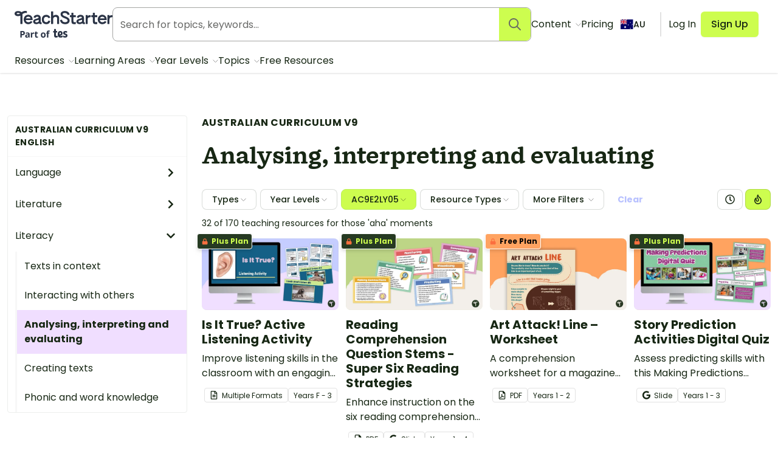

--- FILE ---
content_type: text/html; charset=utf-8
request_url: https://www.teachstarter.com/au/australian-curriculum-v9/english-literacy-analysing-interpreting-and-evaluating/?curriculum%5B0%5D=ac9e2ly05
body_size: 76246
content:
<!doctype html>
<html data-n-head-ssr lang="en-AU" data-n-head="%7B%22lang%22:%7B%22ssr%22:%22en-AU%22%7D%7D">
  <head >
    <meta data-n-head="ssr" charset="utf-8"><meta data-n-head="ssr" name="viewport" content="width=device-width, initial-scale=1"><meta data-n-head="ssr" data-hid="og-site_name" property="og:site_name" content="Teach Starter"><meta data-n-head="ssr" data-hid="og-type" property="og:type" content="website"><meta data-n-head="ssr" data-hid="og-image" property="og:image" content="https://www.teachstarter.com/images/share_image.png"><meta data-n-head="ssr" data-hid="google-site-verification-1" name="google-site-verification" content="WsxQUL3UmYon9tVwVOhQ19TRX_y4Jqr8NrGgZe2n3hk"><meta data-n-head="ssr" data-hid="google-site-verification-2" name="google-site-verification" content="KJL4IQGx8tM3t0HDvdFtSkY-RN4d2AywHSwTKrUiRBA"><meta data-n-head="ssr" data-hid="robots:max-image-preview" name="robots" content="max-image-preview:large"><meta data-n-head="ssr" data-hid="sentry-trace" name="sentry-trace" content="d620b981379049b89e1eb5510c1dfcf7-94af514d5805e18d-0"><meta data-n-head="ssr" data-hid="sentry-baggage" name="baggage" content="sentry-environment=production,sentry-public_key=f04fc86fbf2f4f95a3045b67080dd0a9,sentry-trace_id=d620b981379049b89e1eb5510c1dfcf7,sentry-sample_rate=0.1,sentry-sampled=false"><meta data-n-head="ssr" data-hid="title" name="title" content="Australian Curriculum V9 - Analysing, interpreting and evaluating"><meta data-n-head="ssr" data-hid="description" name="description" content=""><meta data-n-head="ssr" data-hid="og-title" property="og:title" content="Australian Curriculum V9 - Analysing, interpreting and evaluating"><title>Australian Curriculum V9 - Analysing, interpreting and evaluating | Teach Starter</title><link data-n-head="ssr" rel="icon" type="image/png" href="/favicon.png"><link data-n-head="ssr" rel="search" type="application/opensearchdescription+xml" href="/opensearch.xml" title="Search teaching resources"><link data-n-head="ssr" rel="preconnect" href="https://fonts.googleapis.com"><link data-n-head="ssr" rel="preconnect" href="https://fonts.gstatic.com" crossorigin="true"><link data-n-head="ssr" rel="preload" href="https://fonts.googleapis.com/css2?family=Poppins:ital,wght@0,400;0,500;0,600;0,700;1,400&amp;display=swap" as="style"><link data-n-head="ssr" rel="stylesheet" href="https://fonts.googleapis.com/css2?family=Poppins:ital,wght@0,400;0,500;0,600;0,700;1,400&amp;display=swap"><link data-n-head="ssr" data-hid="canonical" rel="canonical" href="https://www.teachstarter.com/au/australian-curriculum-v9/english-literacy-analysing-interpreting-and-evaluating/"><link data-n-head="ssr" data-hid="next" rel="next" href="https://www.teachstarter.com/au/australian-curriculum-v9/english-literacy-analysing-interpreting-and-evaluating/?page=2"><script data-n-head="ssr" data-hid="maze" async defer>!function(e,a,t,s){var i,n;try{n=e.sessionStorage.getItem("maze-us")}catch(m){}if(!n){n=new Date().getTime();try{e.sessionStorage.setItem("maze-us",n)}catch(r){}}(i=a.createElement("script")).src=t+"?t="+n+"&apiKey="+s,a.getElementsByTagName("head")[0].appendChild(i),e.mazeUniversalSnippetApiKey=s}(window,document,"https://snippet.maze.co/maze-universal-loader.js","d9b5d7a4-b4f8-473c-8880-7a4e6ebaaf19");</script><script data-n-head="ssr" data-hid="squatch" type="text/javascript" async defer>!function(a,b){a("squatch","https://fast.ssqt.io/squatch-js@2",b)}(function(a,b,c){var d,e,f;c["_"+a]={},c[a]={},c[a].ready=function(b){c["_" + a].ready =  c["_" + a].ready || [];c["_" + a].ready.push(b);},e=document.createElement("script"),e.async=1,e.src=b,f=document.getElementsByTagName("script")[0],f.parentNode.insertBefore(e,f)},this);</script><script data-n-head="ssr" data-hid="gtm-script">if(!window._gtm_init){window._gtm_init=1;(function(w,n,d,m,e,p){w[d]=(w[d]==1||n[d]=='yes'||n[d]==1||n[m]==1||(w[e]&&w[e][p]&&w[e][p]()))?1:0})(window,navigator,'doNotTrack','msDoNotTrack','external','msTrackingProtectionEnabled');(function(w,d,s,l,x,y){w[x]={};w._gtm_inject=function(i){if(w.doNotTrack||w[x][i])return;w[x][i]=1;w[l]=w[l]||[];w[l].push({'gtm.start':new Date().getTime(),event:'gtm.js'});var f=d.getElementsByTagName(s)[0],j=d.createElement(s);j.async=true;j.src='https://www.googletagmanager.com/gtm.js?id='+i;f.parentNode.insertBefore(j,f);}})(window,document,'script','dataLayer','_gtm_ids','_gtm_inject')}</script><script data-n-head="ssr" data-hid="nuxt-jsonld--402dcc40" type="application/ld+json">{"@context":"https://schema.org","@type":"WebSite","@id":"https://www.teachstarter.com/#website","name":"Teach Starter","url":"https://www.teachstarter.com/","potentialAction":{"@type":"SearchAction","target":"https://www.teachstarter.com/search/{search_term_string}/","query-input":"required name=search_term_string"}}</script><script data-n-head="ssr" data-hid="nuxt-jsonld--3cfd13c1" type="application/ld+json">{"@context":"https://schema.org","@type":"BreadcrumbList","itemListElement":[{"@type":"ListItem","position":1,"item":{"@id":"/au/australian-curriculum-v9/","name":"Australian Curriculum V9"}},{"@type":"ListItem","position":2,"item":{"@id":"/au/australian-curriculum-v9/english/","name":"Australian Curriculum V9 English"}},{"@type":"ListItem","position":3,"item":{"@id":"/au/australian-curriculum-v9/english-foundation-year/","name":"Foundation Year"}},{"@type":"ListItem","position":4,"item":{"@id":"/au/australian-curriculum-v9/english-literacy/","name":"Literacy"}},{"@type":"ListItem","position":5,"item":{"@id":"/au/australian-curriculum-v9/english-literacy-analysing-interpreting-and-evaluating/","name":"Analysing, interpreting and evaluating"}}]}</script><link rel="preload" href="/_nuxt/d1451db.modern.js" as="script"><link rel="preload" href="/_nuxt/8ef766e.modern.js" as="script"><link rel="preload" href="/_nuxt/6f5ddec.modern.js" as="script"><link rel="preload" href="/_nuxt/1469b8e.modern.js" as="script"><link rel="preload" href="/_nuxt/52e9a22.modern.js" as="script"><link rel="preload" href="/_nuxt/c01beaf.modern.js" as="script"><link rel="preload" href="/_nuxt/cb23930.modern.js" as="script"><link rel="preload" href="/_nuxt/757f84e.modern.js" as="script"><link rel="preload" href="/_nuxt/54457c8.modern.js" as="script"><link rel="preload" href="/_nuxt/215f7b8.modern.js" as="script"><style data-vue-ssr-id="568004a2:0 0686246c:0 24927085:0 c2f5d924:0 6b742606:0 d1d8d5b6:0 3151b039:0 74a6b3c0:0 27d0ccc9:0 53f68fc8:0 fc6f135e:0 c1734748:0 8174cdc4:0 66ac7cc0:0">.nuxt-progress{background-color:#cdfd4f;height:2px;left:0;opacity:1;position:fixed;right:0;top:0;transition:width .1s,opacity .4s;width:0;z-index:999999}.nuxt-progress.nuxt-progress-notransition{transition:none}.nuxt-progress-failed{background-color:red}
*,:after,:before{border:0 solid #e2e2e2;box-sizing:border-box}:after,:before{--tw-content:""}html{line-height:1.5;-webkit-text-size-adjust:100%;font-family:Poppins;font-feature-settings:normal;font-variation-settings:normal;-moz-tab-size:4;-o-tab-size:4;tab-size:4}body{line-height:inherit;margin:0}hr{border-top-width:1px;color:inherit;height:0}abbr:where([title]){text-decoration:underline;-webkit-text-decoration:underline dotted;text-decoration:underline dotted}h1,h2,h3,h4,h5,h6{font-size:inherit;font-weight:inherit}a{color:inherit;text-decoration:inherit}b,strong{font-weight:bolder}code,kbd,pre,samp{font-family:ui-monospace,SFMono-Regular,Menlo,Monaco,Consolas,"Liberation Mono","Courier New",monospace;font-feature-settings:normal;font-size:1em;font-variation-settings:normal}small{font-size:80%}sub,sup{font-size:75%;line-height:0;position:relative;vertical-align:baseline}sub{bottom:-.25em}sup{top:-.5em}table{border-collapse:collapse;border-color:inherit;text-indent:0}button,input,optgroup,select,textarea{color:inherit;font-family:inherit;font-feature-settings:inherit;font-size:100%;font-variation-settings:inherit;font-weight:inherit;line-height:inherit;margin:0;padding:0}button,select{text-transform:none}[type=button],[type=reset],[type=submit],button{-webkit-appearance:button;background-color:transparent;background-image:none}:-moz-focusring{outline:auto}:-moz-ui-invalid{box-shadow:none}progress{vertical-align:baseline}::-webkit-inner-spin-button,::-webkit-outer-spin-button{height:auto}[type=search]{-webkit-appearance:textfield;outline-offset:-2px}::-webkit-search-decoration{-webkit-appearance:none}::-webkit-file-upload-button{-webkit-appearance:button;font:inherit}summary{display:list-item}blockquote,dd,dl,figure,h1,h2,h3,h4,h5,h6,hr,p,pre{margin:0}fieldset{margin:0}fieldset,legend{padding:0}menu,ol,ul{list-style:none;margin:0;padding:0}dialog{padding:0}textarea{resize:vertical}input::-moz-placeholder,textarea::-moz-placeholder{color:#a5a6a4;opacity:1}input::placeholder,textarea::placeholder{color:#a5a6a4;opacity:1}[role=button],button{cursor:pointer}:disabled{cursor:default}audio,canvas,embed,iframe,img,object,svg,video{display:block;vertical-align:middle}img,video{height:auto;max-width:100%}[hidden]{display:none}[multiple],[type=date],[type=datetime-local],[type=email],[type=month],[type=number],[type=password],[type=search],[type=tel],[type=text],[type=time],[type=url],[type=week],input:where(:not([type])),select,textarea{-webkit-appearance:none;-moz-appearance:none;appearance:none;background-color:#fff;border-color:#666765;border-radius:0;border-width:1px;font-size:1rem;line-height:1.5rem;padding:.5rem .75rem;--tw-shadow:0 0 transparent}[multiple]:focus,[type=date]:focus,[type=datetime-local]:focus,[type=email]:focus,[type=month]:focus,[type=number]:focus,[type=password]:focus,[type=search]:focus,[type=tel]:focus,[type=text]:focus,[type=time]:focus,[type=url]:focus,[type=week]:focus,input:where(:not([type])):focus,select:focus,textarea:focus{outline:2px solid transparent;outline-offset:2px;--tw-ring-inset:var(--tw-empty,   );--tw-ring-offset-width:0px;--tw-ring-offset-color:#fff;--tw-ring-color:#2563eb;--tw-ring-offset-shadow:var(--tw-ring-inset) 0 0 0 var(--tw-ring-offset-width) var(--tw-ring-offset-color);--tw-ring-shadow:var(--tw-ring-inset) 0 0 0 calc(1px + var(--tw-ring-offset-width)) var(--tw-ring-color);border-color:#2563eb;box-shadow:0 0 0 0 #fff,0 0 0 1px #2563eb,var(--tw-shadow);box-shadow:var(--tw-ring-offset-shadow),var(--tw-ring-shadow),var(--tw-shadow)}input::-moz-placeholder,textarea::-moz-placeholder{color:#666765;opacity:1}input::placeholder,textarea::placeholder{color:#666765;opacity:1}::-webkit-datetime-edit-fields-wrapper{padding:0}::-webkit-date-and-time-value{min-height:1.5em;text-align:inherit}::-webkit-datetime-edit{display:inline-flex}::-webkit-datetime-edit,::-webkit-datetime-edit-day-field,::-webkit-datetime-edit-hour-field,::-webkit-datetime-edit-meridiem-field,::-webkit-datetime-edit-millisecond-field,::-webkit-datetime-edit-minute-field,::-webkit-datetime-edit-month-field,::-webkit-datetime-edit-second-field,::-webkit-datetime-edit-year-field{padding-bottom:0;padding-top:0}select{background-image:url("data:image/svg+xml;charset=utf-8,%3Csvg xmlns='http://www.w3.org/2000/svg' fill='none' viewBox='0 0 20 20'%3E%3Cpath stroke='%23666765' stroke-linecap='round' stroke-linejoin='round' stroke-width='1.5' d='m6 8 4 4 4-4'/%3E%3C/svg%3E");background-position:right .5rem center;background-repeat:no-repeat;background-size:1.5em 1.5em;padding-right:2.5rem;-webkit-print-color-adjust:exact;print-color-adjust:exact}[multiple],[size]:where(select:not([size="1"])){background-image:none;background-position:0 0;background-repeat:repeat;background-size:auto auto;background-size:initial;padding-right:.75rem;-webkit-print-color-adjust:inherit;print-color-adjust:inherit}[type=checkbox],[type=radio]{-webkit-appearance:none;-moz-appearance:none;appearance:none;background-color:#fff;background-origin:border-box;border-color:#666765;border-width:1px;color:#2563eb;display:inline-block;flex-shrink:0;height:1rem;padding:0;-webkit-print-color-adjust:exact;print-color-adjust:exact;-webkit-user-select:none;-moz-user-select:none;user-select:none;vertical-align:middle;width:1rem;--tw-shadow:0 0 transparent}[type=checkbox]{border-radius:0}[type=radio]{border-radius:100%}[type=checkbox]:focus,[type=radio]:focus{outline:2px solid transparent;outline-offset:2px;--tw-ring-inset:var(--tw-empty,   );--tw-ring-offset-width:2px;--tw-ring-offset-color:#fff;--tw-ring-color:#2563eb;--tw-ring-offset-shadow:var(--tw-ring-inset) 0 0 0 var(--tw-ring-offset-width) var(--tw-ring-offset-color);--tw-ring-shadow:var(--tw-ring-inset) 0 0 0 calc(2px + var(--tw-ring-offset-width)) var(--tw-ring-color);box-shadow:0 0 0 2px #fff,0 0 0 4px #2563eb,var(--tw-shadow);box-shadow:var(--tw-ring-offset-shadow),var(--tw-ring-shadow),var(--tw-shadow)}[type=checkbox]:checked,[type=radio]:checked{background-color:currentColor;background-position:50%;background-repeat:no-repeat;background-size:100% 100%;border-color:transparent}[type=checkbox]:checked{background-image:url("data:image/svg+xml;charset=utf-8,%3Csvg xmlns='http://www.w3.org/2000/svg' fill='%23fff' viewBox='0 0 16 16'%3E%3Cpath d='M12.207 4.793a1 1 0 0 1 0 1.414l-5 5a1 1 0 0 1-1.414 0l-2-2a1 1 0 0 1 1.414-1.414L6.5 9.086l4.293-4.293a1 1 0 0 1 1.414 0'/%3E%3C/svg%3E")}@media (forced-colors:active) {[type=checkbox]:checked{-webkit-appearance:auto;-moz-appearance:auto;appearance:auto}}[type=radio]:checked{background-image:url("data:image/svg+xml;charset=utf-8,%3Csvg xmlns='http://www.w3.org/2000/svg' fill='%23fff' viewBox='0 0 16 16'%3E%3Ccircle cx='8' cy='8' r='3'/%3E%3C/svg%3E")}@media (forced-colors:active) {[type=radio]:checked{-webkit-appearance:auto;-moz-appearance:auto;appearance:auto}}[type=checkbox]:checked:focus,[type=checkbox]:checked:hover,[type=radio]:checked:focus,[type=radio]:checked:hover{background-color:currentColor;border-color:transparent}[type=checkbox]:indeterminate{background-color:currentColor;background-image:url("data:image/svg+xml;charset=utf-8,%3Csvg xmlns='http://www.w3.org/2000/svg' fill='none' viewBox='0 0 16 16'%3E%3Cpath stroke='%23fff' stroke-linecap='round' stroke-linejoin='round' stroke-width='2' d='M4 8h8'/%3E%3C/svg%3E");background-position:50%;background-repeat:no-repeat;background-size:100% 100%;border-color:transparent}@media (forced-colors:active) {[type=checkbox]:indeterminate{-webkit-appearance:auto;-moz-appearance:auto;appearance:auto}}[type=checkbox]:indeterminate:focus,[type=checkbox]:indeterminate:hover{background-color:currentColor;border-color:transparent}[type=file]{background:transparent none repeat 0 0/auto auto padding-box border-box scroll;background:initial;border-color:inherit;border-radius:0;border-width:0;font-size:inherit;line-height:inherit;padding:0}[type=file]:focus{outline:1px solid ButtonText;outline:1px auto -webkit-focus-ring-color}*,:after,:before{--tw-border-spacing-x:0;--tw-border-spacing-y:0;--tw-translate-x:0;--tw-translate-y:0;--tw-rotate:0;--tw-skew-x:0;--tw-skew-y:0;--tw-scale-x:1;--tw-scale-y:1;--tw-pan-x: ;--tw-pan-y: ;--tw-pinch-zoom: ;--tw-scroll-snap-strictness:proximity;--tw-gradient-from-position: ;--tw-gradient-via-position: ;--tw-gradient-to-position: ;--tw-ordinal: ;--tw-slashed-zero: ;--tw-numeric-figure: ;--tw-numeric-spacing: ;--tw-numeric-fraction: ;--tw-ring-inset: ;--tw-ring-offset-width:0px;--tw-ring-offset-color:#fff;--tw-ring-color:rgba(59,130,246,.5);--tw-ring-offset-shadow:0 0 transparent;--tw-ring-shadow:0 0 transparent;--tw-shadow:0 0 transparent;--tw-shadow-colored:0 0 transparent;--tw-blur: ;--tw-brightness: ;--tw-contrast: ;--tw-grayscale: ;--tw-hue-rotate: ;--tw-invert: ;--tw-saturate: ;--tw-sepia: ;--tw-drop-shadow: ;--tw-backdrop-blur: ;--tw-backdrop-brightness: ;--tw-backdrop-contrast: ;--tw-backdrop-grayscale: ;--tw-backdrop-hue-rotate: ;--tw-backdrop-invert: ;--tw-backdrop-opacity: ;--tw-backdrop-saturate: ;--tw-backdrop-sepia: }::backdrop{--tw-border-spacing-x:0;--tw-border-spacing-y:0;--tw-translate-x:0;--tw-translate-y:0;--tw-rotate:0;--tw-skew-x:0;--tw-skew-y:0;--tw-scale-x:1;--tw-scale-y:1;--tw-pan-x: ;--tw-pan-y: ;--tw-pinch-zoom: ;--tw-scroll-snap-strictness:proximity;--tw-gradient-from-position: ;--tw-gradient-via-position: ;--tw-gradient-to-position: ;--tw-ordinal: ;--tw-slashed-zero: ;--tw-numeric-figure: ;--tw-numeric-spacing: ;--tw-numeric-fraction: ;--tw-ring-inset: ;--tw-ring-offset-width:0px;--tw-ring-offset-color:#fff;--tw-ring-color:rgba(59,130,246,.5);--tw-ring-offset-shadow:0 0 transparent;--tw-ring-shadow:0 0 transparent;--tw-shadow:0 0 transparent;--tw-shadow-colored:0 0 transparent;--tw-blur: ;--tw-brightness: ;--tw-contrast: ;--tw-grayscale: ;--tw-hue-rotate: ;--tw-invert: ;--tw-saturate: ;--tw-sepia: ;--tw-drop-shadow: ;--tw-backdrop-blur: ;--tw-backdrop-brightness: ;--tw-backdrop-contrast: ;--tw-backdrop-grayscale: ;--tw-backdrop-hue-rotate: ;--tw-backdrop-invert: ;--tw-backdrop-opacity: ;--tw-backdrop-saturate: ;--tw-backdrop-sepia: }.tw-form-checkbox,.tw-form-radio{-webkit-appearance:none;-moz-appearance:none;appearance:none;background-color:#fff;background-origin:border-box;border-color:#666765;border-width:1px;color:#2563eb;display:inline-block;flex-shrink:0;height:1rem;padding:0;-webkit-print-color-adjust:exact;print-color-adjust:exact;-webkit-user-select:none;-moz-user-select:none;user-select:none;vertical-align:middle;width:1rem;--tw-shadow:0 0 transparent}.tw-form-checkbox{border-radius:0}.tw-form-checkbox:focus,.tw-form-radio:focus{outline:2px solid transparent;outline-offset:2px;--tw-ring-inset:var(--tw-empty,   );--tw-ring-offset-width:2px;--tw-ring-offset-color:#fff;--tw-ring-color:#2563eb;--tw-ring-offset-shadow:var(--tw-ring-inset) 0 0 0 var(--tw-ring-offset-width) var(--tw-ring-offset-color);--tw-ring-shadow:var(--tw-ring-inset) 0 0 0 calc(2px + var(--tw-ring-offset-width)) var(--tw-ring-color);box-shadow:0 0 0 2px #fff,0 0 0 4px #2563eb,var(--tw-shadow);box-shadow:var(--tw-ring-offset-shadow),var(--tw-ring-shadow),var(--tw-shadow)}.tw-form-checkbox:checked,.tw-form-radio:checked{background-color:currentColor;background-position:50%;background-repeat:no-repeat;background-size:100% 100%;border-color:transparent}.tw-form-checkbox:checked{background-image:url("data:image/svg+xml;charset=utf-8,%3Csvg xmlns='http://www.w3.org/2000/svg' fill='%23fff' viewBox='0 0 16 16'%3E%3Cpath d='M12.207 4.793a1 1 0 0 1 0 1.414l-5 5a1 1 0 0 1-1.414 0l-2-2a1 1 0 0 1 1.414-1.414L6.5 9.086l4.293-4.293a1 1 0 0 1 1.414 0'/%3E%3C/svg%3E")}@media (forced-colors:active) {.tw-form-checkbox:checked{-webkit-appearance:auto;-moz-appearance:auto;appearance:auto}}.tw-form-checkbox:checked:focus,.tw-form-checkbox:checked:hover,.tw-form-radio:checked:focus,.tw-form-radio:checked:hover{background-color:currentColor;border-color:transparent}.tw-form-checkbox:indeterminate{background-color:currentColor;background-image:url("data:image/svg+xml;charset=utf-8,%3Csvg xmlns='http://www.w3.org/2000/svg' fill='none' viewBox='0 0 16 16'%3E%3Cpath stroke='%23fff' stroke-linecap='round' stroke-linejoin='round' stroke-width='2' d='M4 8h8'/%3E%3C/svg%3E");background-position:50%;background-repeat:no-repeat;background-size:100% 100%;border-color:transparent}@media (forced-colors:active) {.tw-form-checkbox:indeterminate{-webkit-appearance:auto;-moz-appearance:auto;appearance:auto}}.tw-form-checkbox:indeterminate:focus,.tw-form-checkbox:indeterminate:hover{background-color:currentColor;border-color:transparent}.tw-prose{color:var(--tw-prose-body);max-width:75ch}.tw-prose :where(p):not(:where([class~=tw-not-prose],[class~=tw-not-prose] *)){margin-bottom:1.25em;margin-top:1.25em}.tw-prose :where([class~=lead]):not(:where([class~=tw-not-prose],[class~=tw-not-prose] *)){color:var(--tw-prose-lead);font-size:1.25em;line-height:1.6;margin-bottom:1.2em;margin-top:1.2em}.tw-prose :where(a):not(:where([class~=tw-not-prose],[class~=tw-not-prose] *)){color:#4d64ff;font-weight:500;-webkit-text-decoration:none;text-decoration:none}.tw-prose :where(a):not(:where([class~=tw-not-prose],[class~=tw-not-prose] *)):hover{-webkit-text-decoration:underline;text-decoration:underline}.tw-prose :where(strong):not(:where([class~=tw-not-prose],[class~=tw-not-prose] *)){color:var(--tw-prose-bold);font-weight:600}.tw-prose :where(a strong):not(:where([class~=tw-not-prose],[class~=tw-not-prose] *)){color:inherit}.tw-prose :where(blockquote strong):not(:where([class~=tw-not-prose],[class~=tw-not-prose] *)){color:inherit}.tw-prose :where(thead th strong):not(:where([class~=tw-not-prose],[class~=tw-not-prose] *)){color:inherit}.tw-prose :where(ol):not(:where([class~=tw-not-prose],[class~=tw-not-prose] *)){list-style-type:decimal;margin-bottom:1.25em;margin-top:1.25em;padding-left:1.625em}.tw-prose :where(ol[type=A]):not(:where([class~=tw-not-prose],[class~=tw-not-prose] *)){list-style-type:upper-alpha}.tw-prose :where(ol[type=a]):not(:where([class~=tw-not-prose],[class~=tw-not-prose] *)){list-style-type:lower-alpha}.tw-prose :where(ol[type=A s]):not(:where([class~=tw-not-prose],[class~=tw-not-prose] *)){list-style-type:upper-alpha}.tw-prose :where(ol[type=a s]):not(:where([class~=tw-not-prose],[class~=tw-not-prose] *)){list-style-type:lower-alpha}.tw-prose :where(ol[type=I]):not(:where([class~=tw-not-prose],[class~=tw-not-prose] *)){list-style-type:upper-roman}.tw-prose :where(ol[type=i]):not(:where([class~=tw-not-prose],[class~=tw-not-prose] *)){list-style-type:lower-roman}.tw-prose :where(ol[type=I s]):not(:where([class~=tw-not-prose],[class~=tw-not-prose] *)){list-style-type:upper-roman}.tw-prose :where(ol[type=i s]):not(:where([class~=tw-not-prose],[class~=tw-not-prose] *)){list-style-type:lower-roman}.tw-prose :where(ol[type="1"]):not(:where([class~=tw-not-prose],[class~=tw-not-prose] *)){list-style-type:decimal}.tw-prose :where(ul):not(:where([class~=tw-not-prose],[class~=tw-not-prose] *)){list-style-type:disc;margin-bottom:1.25em;margin-top:1.25em;padding-left:1.625em}.tw-prose :where(ol>li):not(:where([class~=tw-not-prose],[class~=tw-not-prose] *))::marker{color:var(--tw-prose-counters);font-weight:400}.tw-prose :where(ul>li):not(:where([class~=tw-not-prose],[class~=tw-not-prose] *))::marker{color:var(--tw-prose-bullets)}.tw-prose :where(dt):not(:where([class~=tw-not-prose],[class~=tw-not-prose] *)){color:var(--tw-prose-headings);font-weight:600;margin-top:1.25em}.tw-prose :where(hr):not(:where([class~=tw-not-prose],[class~=tw-not-prose] *)){border-color:var(--tw-prose-hr);border-top-width:1px;margin-bottom:3em;margin-top:3em}.tw-prose :where(blockquote):not(:where([class~=tw-not-prose],[class~=tw-not-prose] *)){border-left-color:var(--tw-prose-quote-borders);border-left-width:.25rem;color:var(--tw-prose-quotes);font-style:normal;font-weight:500;margin-bottom:1.6em;margin-top:1.6em;padding-left:1em;quotes:"\201C""\201D""\2018""\2019"}.tw-prose :where(blockquote p:first-of-type):not(:where([class~=tw-not-prose],[class~=tw-not-prose] *)):before{content:none}.tw-prose :where(blockquote p:last-of-type):not(:where([class~=tw-not-prose],[class~=tw-not-prose] *)):after{content:close-quote}.tw-prose :where(h1):not(:where([class~=tw-not-prose],[class~=tw-not-prose] *)){color:var(--tw-prose-headings);font-size:2.25em;font-weight:800;line-height:1.1111111;margin-bottom:.8888889em;margin-top:0}.tw-prose :where(h1 strong):not(:where([class~=tw-not-prose],[class~=tw-not-prose] *)){color:inherit;font-weight:900}.tw-prose :where(h2):not(:where([class~=tw-not-prose],[class~=tw-not-prose] *)){color:var(--tw-prose-headings);font-size:1.5em;font-weight:700;line-height:1.3333333;margin-bottom:1em;margin-top:2em}.tw-prose :where(h2 strong):not(:where([class~=tw-not-prose],[class~=tw-not-prose] *)){color:inherit;font-weight:800}.tw-prose :where(h3):not(:where([class~=tw-not-prose],[class~=tw-not-prose] *)){color:var(--tw-prose-headings);font-size:1.25em;font-weight:600;line-height:1.6;margin-bottom:.6em;margin-top:1.6em}.tw-prose :where(h3 strong):not(:where([class~=tw-not-prose],[class~=tw-not-prose] *)){color:inherit;font-weight:700}.tw-prose :where(h4):not(:where([class~=tw-not-prose],[class~=tw-not-prose] *)){color:var(--tw-prose-headings);font-weight:600;line-height:1.5;margin-bottom:.5em;margin-top:1.5em}.tw-prose :where(h4 strong):not(:where([class~=tw-not-prose],[class~=tw-not-prose] *)){color:inherit;font-weight:700}.tw-prose :where(img):not(:where([class~=tw-not-prose],[class~=tw-not-prose] *)){margin-bottom:2em;margin-top:2em}.tw-prose :where(picture):not(:where([class~=tw-not-prose],[class~=tw-not-prose] *)){display:block;margin-bottom:2em;margin-top:2em}.tw-prose :where(kbd):not(:where([class~=tw-not-prose],[class~=tw-not-prose] *)){border-radius:.3125rem;box-shadow:0 0 0 1px rgb(var(--tw-prose-kbd-shadows)/10%),0 3px 0 rgb(var(--tw-prose-kbd-shadows)/10%);color:var(--tw-prose-kbd);font-family:inherit;font-size:.875em;font-weight:500;padding:.1875em .375em}.tw-prose :where(code):not(:where([class~=tw-not-prose],[class~=tw-not-prose] *)){color:var(--tw-prose-code);font-size:.875em;font-weight:600}.tw-prose :where(code):not(:where([class~=tw-not-prose],[class~=tw-not-prose] *)):before{content:"`"}.tw-prose :where(code):not(:where([class~=tw-not-prose],[class~=tw-not-prose] *)):after{content:"`"}.tw-prose :where(a code):not(:where([class~=tw-not-prose],[class~=tw-not-prose] *)){color:inherit}.tw-prose :where(h1 code):not(:where([class~=tw-not-prose],[class~=tw-not-prose] *)){color:inherit}.tw-prose :where(h2 code):not(:where([class~=tw-not-prose],[class~=tw-not-prose] *)){color:inherit;font-size:.875em}.tw-prose :where(h3 code):not(:where([class~=tw-not-prose],[class~=tw-not-prose] *)){color:inherit;font-size:.9em}.tw-prose :where(h4 code):not(:where([class~=tw-not-prose],[class~=tw-not-prose] *)){color:inherit}.tw-prose :where(blockquote code):not(:where([class~=tw-not-prose],[class~=tw-not-prose] *)){color:inherit}.tw-prose :where(thead th code):not(:where([class~=tw-not-prose],[class~=tw-not-prose] *)){color:inherit}.tw-prose :where(pre):not(:where([class~=tw-not-prose],[class~=tw-not-prose] *)){background-color:var(--tw-prose-pre-bg);border-radius:.375rem;color:var(--tw-prose-pre-code);font-size:.875em;font-weight:400;line-height:1.7142857;margin-bottom:1.7142857em;margin-top:1.7142857em;overflow-x:auto;padding:.8571429em 1.1428571em}.tw-prose :where(pre code):not(:where([class~=tw-not-prose],[class~=tw-not-prose] *)){background-color:transparent;border-radius:0;border-width:0;color:inherit;font-family:inherit;font-size:inherit;font-weight:inherit;line-height:inherit;padding:0}.tw-prose :where(pre code):not(:where([class~=tw-not-prose],[class~=tw-not-prose] *)):before{content:none}.tw-prose :where(pre code):not(:where([class~=tw-not-prose],[class~=tw-not-prose] *)):after{content:none}.tw-prose :where(table):not(:where([class~=tw-not-prose],[class~=tw-not-prose] *)){font-size:.875em;line-height:1.7142857;margin-bottom:2em;margin-top:2em;table-layout:auto;text-align:left;width:100%}.tw-prose :where(thead):not(:where([class~=tw-not-prose],[class~=tw-not-prose] *)){border-bottom-color:var(--tw-prose-th-borders);border-bottom-width:1px}.tw-prose :where(thead th):not(:where([class~=tw-not-prose],[class~=tw-not-prose] *)){color:var(--tw-prose-headings);font-weight:600;padding-bottom:.5714286em;padding-left:.5714286em;padding-right:.5714286em;vertical-align:bottom}.tw-prose :where(tbody tr):not(:where([class~=tw-not-prose],[class~=tw-not-prose] *)){border-bottom-color:var(--tw-prose-td-borders);border-bottom-width:1px}.tw-prose :where(tbody tr:last-child):not(:where([class~=tw-not-prose],[class~=tw-not-prose] *)){border-bottom-width:0}.tw-prose :where(tbody td):not(:where([class~=tw-not-prose],[class~=tw-not-prose] *)){vertical-align:baseline}.tw-prose :where(tfoot):not(:where([class~=tw-not-prose],[class~=tw-not-prose] *)){border-top-color:var(--tw-prose-th-borders);border-top-width:1px}.tw-prose :where(tfoot td):not(:where([class~=tw-not-prose],[class~=tw-not-prose] *)){vertical-align:top}.tw-prose :where(figure>*):not(:where([class~=tw-not-prose],[class~=tw-not-prose] *)){margin-bottom:0;margin-top:0}.tw-prose :where(figcaption):not(:where([class~=tw-not-prose],[class~=tw-not-prose] *)){color:var(--tw-prose-captions);font-size:.875em;line-height:1.4285714;margin-top:.8571429em}.tw-prose{--tw-prose-body:#666765;--tw-prose-headings:#101b0e;--tw-prose-lead:#4b5563;--tw-prose-links:#111827;--tw-prose-bold:#111827;--tw-prose-counters:#6b7280;--tw-prose-bullets:#666765;--tw-prose-hr:#e5e7eb;--tw-prose-quotes:#666765;--tw-prose-quote-borders:#e5e7eb;--tw-prose-captions:#6b7280;--tw-prose-kbd:#111827;--tw-prose-kbd-shadows:17 24 39;--tw-prose-code:#111827;--tw-prose-pre-code:#e5e7eb;--tw-prose-pre-bg:#1f2937;--tw-prose-th-borders:#d1d5db;--tw-prose-td-borders:#e5e7eb;--tw-prose-invert-body:#d1d5db;--tw-prose-invert-headings:#fff;--tw-prose-invert-lead:#9ca3af;--tw-prose-invert-links:#fff;--tw-prose-invert-bold:#fff;--tw-prose-invert-counters:#9ca3af;--tw-prose-invert-bullets:#4b5563;--tw-prose-invert-hr:#374151;--tw-prose-invert-quotes:#f3f4f6;--tw-prose-invert-quote-borders:#374151;--tw-prose-invert-captions:#9ca3af;--tw-prose-invert-kbd:#fff;--tw-prose-invert-kbd-shadows:255 255 255;--tw-prose-invert-code:#fff;--tw-prose-invert-pre-code:#d1d5db;--tw-prose-invert-pre-bg:rgba(0,0,0,.5);--tw-prose-invert-th-borders:#4b5563;--tw-prose-invert-td-borders:#374151;font-size:1rem;line-height:1.75}.tw-prose :where(picture>img):not(:where([class~=tw-not-prose],[class~=tw-not-prose] *)){margin-bottom:0;margin-top:0}.tw-prose :where(video):not(:where([class~=tw-not-prose],[class~=tw-not-prose] *)){margin:0}.tw-prose :where(li):not(:where([class~=tw-not-prose],[class~=tw-not-prose] *)){margin-bottom:.5em;margin-top:.5em}.tw-prose :where(ol>li):not(:where([class~=tw-not-prose],[class~=tw-not-prose] *)){padding-left:.375em}.tw-prose :where(ul>li):not(:where([class~=tw-not-prose],[class~=tw-not-prose] *)){padding-left:.375em}.tw-prose :where(.tw-prose>ul>li p):not(:where([class~=tw-not-prose],[class~=tw-not-prose] *)){margin-bottom:.75em;margin-top:.75em}.tw-prose :where(.tw-prose>ul>li>:first-child):not(:where([class~=tw-not-prose],[class~=tw-not-prose] *)){margin-top:1.25em}.tw-prose :where(.tw-prose>ul>li>:last-child):not(:where([class~=tw-not-prose],[class~=tw-not-prose] *)){margin-bottom:1.25em}.tw-prose :where(.tw-prose>ol>li>:first-child):not(:where([class~=tw-not-prose],[class~=tw-not-prose] *)){margin-top:1.25em}.tw-prose :where(.tw-prose>ol>li>:last-child):not(:where([class~=tw-not-prose],[class~=tw-not-prose] *)){margin-bottom:1.25em}.tw-prose :where(ul ul,ul ol,ol ul,ol ol):not(:where([class~=tw-not-prose],[class~=tw-not-prose] *)){margin-bottom:.75em;margin-top:.75em}.tw-prose :where(dl):not(:where([class~=tw-not-prose],[class~=tw-not-prose] *)){margin-bottom:1.25em;margin-top:1.25em}.tw-prose :where(dd):not(:where([class~=tw-not-prose],[class~=tw-not-prose] *)){margin-top:.5em;padding-left:1.625em}.tw-prose :where(hr+*):not(:where([class~=tw-not-prose],[class~=tw-not-prose] *)){margin-top:0}.tw-prose :where(h2+*):not(:where([class~=tw-not-prose],[class~=tw-not-prose] *)){margin-top:0}.tw-prose :where(h3+*):not(:where([class~=tw-not-prose],[class~=tw-not-prose] *)){margin-top:0}.tw-prose :where(h4+*):not(:where([class~=tw-not-prose],[class~=tw-not-prose] *)){margin-top:0}.tw-prose :where(thead th:first-child):not(:where([class~=tw-not-prose],[class~=tw-not-prose] *)){padding-left:0}.tw-prose :where(thead th:last-child):not(:where([class~=tw-not-prose],[class~=tw-not-prose] *)){padding-right:0}.tw-prose :where(tbody td,tfoot td):not(:where([class~=tw-not-prose],[class~=tw-not-prose] *)){padding:.5714286em}.tw-prose :where(tbody td:first-child,tfoot td:first-child):not(:where([class~=tw-not-prose],[class~=tw-not-prose] *)){padding-left:0}.tw-prose :where(tbody td:last-child,tfoot td:last-child):not(:where([class~=tw-not-prose],[class~=tw-not-prose] *)){padding-right:0}.tw-prose :where(figure):not(:where([class~=tw-not-prose],[class~=tw-not-prose] *)){margin-bottom:2em;margin-top:2em}.tw-prose :where(.tw-prose>:first-child):not(:where([class~=tw-not-prose],[class~=tw-not-prose] *)){margin-top:0}.tw-prose :where(.tw-prose>:last-child):not(:where([class~=tw-not-prose],[class~=tw-not-prose] *)){margin-bottom:0}.tw-prose :where(blockquote p:first-of-type):not(:where([class~=tw-not-prose],[class~=tw-not-prose] *)):after{content:none}.tw-prose :where(blockquote p):not(:where([class~=tw-not-prose],[class~=tw-not-prose] *)){margin-bottom:1.25em;margin-top:0}.tw-prose :where(blockquote p:last-of-type):not(:where([class~=tw-not-prose],[class~=tw-not-prose] *)){margin-bottom:0}.tw-prose :where(blockquote em):not(:where([class~=tw-not-prose],[class~=tw-not-prose] *)){font-style:normal}.tw-visible{visibility:visible}.tw-invisible{visibility:hidden}.tw-collapse{visibility:collapse}.tw-fixed{position:fixed}.\!tw-absolute{position:absolute!important}.tw-absolute{position:absolute}.\!tw-relative{position:relative!important}.tw-relative{position:relative}.tw-sticky{position:sticky}.tw-inset-0{left:0;right:0}.tw-inset-0,.tw-inset-y-0{bottom:0;top:0}.\!tw-top-12{top:3rem!important}.-tw-left-96{left:-24rem}.tw--left-2{left:-.5rem}.tw--top-2{top:-.5rem}.tw-bottom-0{bottom:0}.tw-left-0{left:0}.tw-left-\[-0\.5rem\]{left:-.5rem}.tw-right-0{right:0}.tw-right-1{right:.25rem}.tw-right-6{right:1.5rem}.tw-top-0{top:0}.tw-top-2{top:.5rem}.tw-top-32{top:8rem}.tw-top-\[-0\.5rem\]{top:-.5rem}.tw-top-\[11vh\]{top:11vh}.tw-top-full{top:100%}.\!tw-z-\[5\]{z-index:5!important}.tw-z-10{z-index:10}.tw-z-\[100\]{z-index:100}.tw-z-\[101\]{z-index:101}.tw-z-\[102\]{z-index:102}.tw-z-\[1\]{z-index:1}.tw-z-\[5\]{z-index:5}.tw-z-\[9\]{z-index:9}.tw-order-1{order:1}.tw-order-2{order:2}.tw-order-3{order:3}.tw-order-4{order:4}.tw-order-5{order:5}.tw-order-6{order:6}.tw-order-7{order:7}.tw-col-span-5{grid-column:span 5/span 5}.\!tw-m-0{margin:0!important}.\!tw-m-auto{margin:auto!important}.tw-m-0{margin:0}.tw-m-2{margin:.5rem}.tw-m-4{margin:1rem}.tw-m-6{margin:1.5rem}.tw-m-8{margin:2rem}.tw-m-auto{margin:auto}.tw-m-px{margin:1px}.\!tw-mx-3{margin-left:.75rem!important;margin-right:.75rem!important}.\!tw-mx-auto{margin-left:auto!important;margin-right:auto!important}.\!tw-my-0{margin-bottom:0!important;margin-top:0!important}.\!tw-my-1{margin-bottom:.25rem!important;margin-top:.25rem!important}.tw--mx-4{margin-left:-1rem;margin-right:-1rem}.tw--my-2{margin-bottom:-.5rem;margin-top:-.5rem}.tw-mx-0{margin-left:0;margin-right:0}.tw-mx-1{margin-left:.25rem;margin-right:.25rem}.tw-mx-10{margin-left:2.5rem;margin-right:2.5rem}.tw-mx-2{margin-left:.5rem;margin-right:.5rem}.tw-mx-3{margin-left:.75rem;margin-right:.75rem}.tw-mx-4{margin-left:1rem;margin-right:1rem}.tw-mx-5{margin-left:1.25rem;margin-right:1.25rem}.tw-mx-6{margin-left:1.5rem;margin-right:1.5rem}.tw-mx-\[-0\.75rem\]{margin-left:-.75rem;margin-right:-.75rem}.tw-mx-auto{margin-left:auto;margin-right:auto}.tw-my-0{margin-bottom:0;margin-top:0}.tw-my-1{margin-bottom:.25rem;margin-top:.25rem}.tw-my-10{margin-bottom:2.5rem;margin-top:2.5rem}.tw-my-16{margin-bottom:4rem;margin-top:4rem}.tw-my-2{margin-bottom:.5rem;margin-top:.5rem}.tw-my-4{margin-bottom:1rem;margin-top:1rem}.tw-my-5{margin-bottom:1.25rem;margin-top:1.25rem}.tw-my-6{margin-bottom:1.5rem;margin-top:1.5rem}.tw-my-8{margin-bottom:2rem;margin-top:2rem}.tw-my-auto{margin-bottom:auto;margin-top:auto}.\!tw-mb-0{margin-bottom:0!important}.\!tw-mb-0\.5{margin-bottom:.125rem!important}.\!tw-mb-2{margin-bottom:.5rem!important}.\!tw-mb-4{margin-bottom:1rem!important}.\!tw-mb-8{margin-bottom:2rem!important}.\!tw-ml-0{margin-left:0!important}.\!tw-ml-2{margin-left:.5rem!important}.\!tw-mr-0{margin-right:0!important}.\!tw-mr-1{margin-right:.25rem!important}.\!tw-mr-1\.5{margin-right:.375rem!important}.\!tw-mr-2{margin-right:.5rem!important}.\!tw-mr-3{margin-right:.75rem!important}.\!tw-mt-0{margin-top:0!important}.\!tw-mt-3{margin-top:.75rem!important}.\!tw-mt-8{margin-top:2rem!important}.-tw-ml-1{margin-left:-.25rem}.-tw-ml-12{margin-left:-3rem}.-tw-ml-16{margin-left:-4rem}.-tw-mt-4{margin-top:-1rem}.-tw-mt-6{margin-top:-1.5rem}.-tw-mt-px{margin-top:-1px}.tw--ml-1{margin-left:-.25rem}.tw-mb-0{margin-bottom:0}.tw-mb-1{margin-bottom:.25rem}.tw-mb-10{margin-bottom:2.5rem}.tw-mb-12{margin-bottom:3rem}.tw-mb-16{margin-bottom:4rem}.tw-mb-2{margin-bottom:.5rem}.tw-mb-2\.5{margin-bottom:.625rem}.tw-mb-3{margin-bottom:.75rem}.tw-mb-4{margin-bottom:1rem}.tw-mb-5{margin-bottom:1.25rem}.tw-mb-6{margin-bottom:1.5rem}.tw-mb-8{margin-bottom:2rem}.tw-mb-\[0\.4375rem\]{margin-bottom:.4375rem}.tw-ml-0{margin-left:0}.tw-ml-1{margin-left:.25rem}.tw-ml-1\.5{margin-left:.375rem}.tw-ml-16{margin-left:4rem}.tw-ml-2{margin-left:.5rem}.tw-ml-3{margin-left:.75rem}.tw-ml-4{margin-left:1rem}.tw-ml-6{margin-left:1.5rem}.tw-ml-8{margin-left:2rem}.tw-ml-auto{margin-left:auto}.tw-mr-0{margin-right:0}.tw-mr-1{margin-right:.25rem}.tw-mr-1\.5{margin-right:.375rem}.tw-mr-2{margin-right:.5rem}.tw-mr-3{margin-right:.75rem}.tw-mr-4{margin-right:1rem}.tw-mr-5{margin-right:1.25rem}.tw-mr-6{margin-right:1.5rem}.tw-mt-0{margin-top:0}.tw-mt-0\.5{margin-top:.125rem}.tw-mt-1{margin-top:.25rem}.tw-mt-1\.5{margin-top:.375rem}.tw-mt-10{margin-top:2.5rem}.tw-mt-12{margin-top:3rem}.tw-mt-2{margin-top:.5rem}.tw-mt-3{margin-top:.75rem}.tw-mt-4{margin-top:1rem}.tw-mt-5{margin-top:1.25rem}.tw-mt-6{margin-top:1.5rem}.tw-mt-8{margin-top:2rem}.tw-mt-9{margin-top:2.25rem}.tw-mt-\[0\.6875rem\]{margin-top:.6875rem}.tw-box-content{box-sizing:content-box}.tw-line-clamp-1{-webkit-line-clamp:1}.tw-line-clamp-1,.tw-line-clamp-2{display:-webkit-box;overflow:hidden;-webkit-box-orient:vertical}.tw-line-clamp-2{-webkit-line-clamp:2}.tw-line-clamp-3{-webkit-line-clamp:3}.tw-line-clamp-3,.tw-line-clamp-4{display:-webkit-box;overflow:hidden;-webkit-box-orient:vertical}.tw-line-clamp-4{-webkit-line-clamp:4}.tw-line-clamp-5{display:-webkit-box;overflow:hidden;-webkit-box-orient:vertical;-webkit-line-clamp:5}.tw-line-clamp-none{display:block;overflow:visible;-webkit-box-orient:horizontal;-webkit-line-clamp:none}.\!tw-block{display:block!important}.tw-block{display:block}.\!tw-inline-block{display:inline-block!important}.tw-inline-block{display:inline-block}.tw-inline{display:inline}.tw-flex{display:flex}.\!tw-inline-flex{display:inline-flex!important}.tw-inline-flex{display:inline-flex}.tw-grid{display:grid}.tw-contents{display:contents}.tw-hidden{display:none}.\!tw-h-12{height:3rem!important}.\!tw-h-3{height:.75rem!important}.\!tw-h-3\.5{height:.875rem!important}.\!tw-h-4{height:1rem!important}.\!tw-h-8{height:2rem!important}.\!tw-h-\[3\.0625rem\]{height:3.0625rem!important}.\!tw-h-auto{height:auto!important}.\!tw-h-full{height:100%!important}.tw-h-0{height:0}.tw-h-0\.5{height:.125rem}.tw-h-10{height:2.5rem}.tw-h-12{height:3rem}.tw-h-14{height:3.5rem}.tw-h-2{height:.5rem}.tw-h-20{height:5rem}.tw-h-24{height:6rem}.tw-h-3{height:.75rem}.tw-h-4{height:1rem}.tw-h-48{height:12rem}.tw-h-5{height:1.25rem}.tw-h-6{height:1.5rem}.tw-h-64{height:16rem}.tw-h-8{height:2rem}.tw-h-80{height:20rem}.tw-h-\[19\.5rem\]{height:19.5rem}.tw-h-\[2\.5rem\]{height:2.5rem}.tw-h-\[3\.25rem\]{height:3.25rem}.tw-h-auto{height:auto}.tw-h-fit{height:-moz-fit-content;height:fit-content}.tw-h-full{height:100%}.tw-h-min{height:-moz-min-content;height:min-content}.tw-h-screen{height:100vh}.tw-max-h-56{max-height:14rem}.tw-max-h-80{max-height:20rem}.tw-max-h-\[21\.5rem\]{max-height:21.5rem}.tw-max-h-\[90vh\]{max-height:90vh}.tw-min-h-\[3\.625rem\]{min-height:3.625rem}.tw-min-h-screen{min-height:100vh}.\!tw-w-12{width:3rem!important}.\!tw-w-3{width:.75rem!important}.\!tw-w-4{width:1rem!important}.\!tw-w-8{width:2rem!important}.\!tw-w-\[15\.5rem\]{width:15.5rem!important}.\!tw-w-\[15\.75rem\]{width:15.75rem!important}.\!tw-w-\[17\.75rem\]{width:17.75rem!important}.\!tw-w-full{width:100%!important}.tw-w-1\/5{width:20%}.tw-w-1\/6{width:16.666667%}.tw-w-10{width:2.5rem}.tw-w-10\/12{width:83.333333%}.tw-w-11{width:2.75rem}.tw-w-11\/12{width:91.666667%}.tw-w-12{width:3rem}.tw-w-3{width:.75rem}.tw-w-3\/5{width:60%}.tw-w-32{width:8rem}.tw-w-4{width:1rem}.tw-w-44{width:11rem}.tw-w-48{width:12rem}.tw-w-5{width:1.25rem}.tw-w-6{width:1.5rem}.tw-w-8{width:2rem}.tw-w-80{width:20rem}.tw-w-9\/12{width:75%}.tw-w-\[10rem\]{width:10rem}.tw-w-\[33vw\]{width:33vw}.tw-w-\[34vw\]{width:34vw}.tw-w-\[39rem\]{width:39rem}.tw-w-\[7\.375rem\]{width:7.375rem}.tw-w-auto{width:auto}.tw-w-fit{width:-moz-fit-content;width:fit-content}.tw-w-full{width:100%}.tw-w-max{width:-moz-max-content;width:max-content}.tw-w-px{width:1px}.tw-w-screen{width:100vw}.\!tw-min-w-\[5\.6rem\]{min-width:5.6rem!important}.tw-min-w-\[18rem\]{min-width:18rem}.tw-min-w-\[2\.5rem\]{min-width:2.5rem}.tw-min-w-\[200px\]{min-width:200px}.tw-min-w-\[5rem\]{min-width:5rem}.tw-min-w-full{min-width:100%}.\!tw-max-w-fit{max-width:-moz-fit-content!important;max-width:fit-content!important}.\!tw-max-w-full{max-width:100%!important}.tw-max-w-2xl{max-width:42rem}.tw-max-w-6xl{max-width:72rem}.tw-max-w-7xl{max-width:80rem}.tw-max-w-8xl{max-width:90rem}.tw-max-w-\[100rem\]{max-width:100rem}.tw-max-w-\[15\.5rem\]{max-width:15.5rem}.tw-max-w-\[15rem\]{max-width:15rem}.tw-max-w-\[18rem\]{max-width:18rem}.tw-max-w-\[21rem\]{max-width:21rem}.tw-max-w-\[35rem\]{max-width:35rem}.tw-max-w-\[47rem\]{max-width:47rem}.tw-max-w-\[53rem\]{max-width:53rem}.tw-max-w-\[68rem\]{max-width:68rem}.tw-max-w-\[71\.75rem\]{max-width:71.75rem}.tw-max-w-\[8\.75rem\]{max-width:8.75rem}.tw-max-w-\[8rem\]{max-width:8rem}.tw-max-w-fit{max-width:-moz-fit-content;max-width:fit-content}.tw-max-w-full{max-width:100%}.tw-max-w-lg{max-width:32rem}.tw-max-w-md{max-width:28rem}.tw-max-w-none{max-width:none}.tw-max-w-screen-2xl{max-width:1536px}.tw-max-w-xl{max-width:36rem}.tw-max-w-xs{max-width:20rem}.tw-flex-1{flex:1 1 0%}.tw-flex-auto{flex:1 1 auto}.tw-flex-none{flex:none}.tw-flex-shrink-0{flex-shrink:0}.tw-grow{flex-grow:1}.tw-table-fixed{table-layout:fixed}.tw-border-spacing-0{--tw-border-spacing-x:0px;--tw-border-spacing-y:0px;border-spacing:0;border-spacing:var(--tw-border-spacing-x) var(--tw-border-spacing-y)}.tw-origin-top-right{transform-origin:top right}.-tw-rotate-2{--tw-rotate:-2deg;transform:translate(var(--tw-translate-x),var(--tw-translate-y)) rotate(-2deg) skewX(var(--tw-skew-x)) skewY(var(--tw-skew-y)) scaleX(var(--tw-scale-x)) scaleY(var(--tw-scale-y));transform:translate(var(--tw-translate-x),var(--tw-translate-y)) rotate(var(--tw-rotate)) skewX(var(--tw-skew-x)) skewY(var(--tw-skew-y)) scaleX(var(--tw-scale-x)) scaleY(var(--tw-scale-y))}.tw--rotate-3{--tw-rotate:-3deg;transform:translate(var(--tw-translate-x),var(--tw-translate-y)) rotate(-3deg) skewX(var(--tw-skew-x)) skewY(var(--tw-skew-y)) scaleX(var(--tw-scale-x)) scaleY(var(--tw-scale-y));transform:translate(var(--tw-translate-x),var(--tw-translate-y)) rotate(var(--tw-rotate)) skewX(var(--tw-skew-x)) skewY(var(--tw-skew-y)) scaleX(var(--tw-scale-x)) scaleY(var(--tw-scale-y))}.tw-rotate-\[-5deg\]{--tw-rotate:-5deg;transform:translate(var(--tw-translate-x),var(--tw-translate-y)) rotate(-5deg) skewX(var(--tw-skew-x)) skewY(var(--tw-skew-y)) scaleX(var(--tw-scale-x)) scaleY(var(--tw-scale-y));transform:translate(var(--tw-translate-x),var(--tw-translate-y)) rotate(var(--tw-rotate)) skewX(var(--tw-skew-x)) skewY(var(--tw-skew-y)) scaleX(var(--tw-scale-x)) scaleY(var(--tw-scale-y))}.\!tw-cursor-not-allowed{cursor:not-allowed!important}.tw-cursor-default{cursor:default}.tw-cursor-not-allowed{cursor:not-allowed}.tw-cursor-pointer{cursor:pointer}.tw-list-disc{list-style-type:disc}.tw-list-none{list-style-type:none}.tw-appearance-none{-webkit-appearance:none;-moz-appearance:none;appearance:none}.tw-columns-2{-moz-columns:2;column-count:2}.tw-grid-cols-1{grid-template-columns:repeat(1,minmax(0,1fr))}.tw-grid-cols-2{grid-template-columns:repeat(2,minmax(0,1fr))}.tw-grid-cols-5{grid-template-columns:repeat(5,minmax(0,1fr))}.tw-flex-row{flex-direction:row}.tw-flex-col{flex-direction:column}.tw-flex-col-reverse{flex-direction:column-reverse}.tw-flex-wrap{flex-wrap:wrap}.tw-content-center{align-content:center}.\!tw-items-start{align-items:flex-start!important}.tw-items-start{align-items:flex-start}.tw-items-center{align-items:center}.\!tw-items-baseline{align-items:baseline!important}.tw-justify-start{justify-content:flex-start}.tw-justify-end{justify-content:flex-end}.tw-justify-center{justify-content:center}.tw-justify-between{justify-content:space-between}.tw-justify-around{justify-content:space-around}.tw-gap-1{gap:.25rem}.tw-gap-2{gap:.5rem}.tw-gap-2\.5{gap:.625rem}.tw-gap-4{gap:1rem}.tw-gap-5{gap:1.25rem}.tw-gap-6{gap:1.5rem}.tw-gap-8{gap:2rem}.tw-gap-x-2{-moz-column-gap:.5rem;column-gap:.5rem}.tw-gap-x-4{-moz-column-gap:1rem;column-gap:1rem}.tw-gap-x-8{-moz-column-gap:2rem;column-gap:2rem}.tw-space-y-1>:not([hidden])~:not([hidden]){--tw-space-y-reverse:0;margin-bottom:0;margin-bottom:calc(.25rem*var(--tw-space-y-reverse));margin-top:.25rem;margin-top:calc(.25rem*(1 - var(--tw-space-y-reverse)))}.tw-space-y-2>:not([hidden])~:not([hidden]){--tw-space-y-reverse:0;margin-bottom:0;margin-bottom:calc(.5rem*var(--tw-space-y-reverse));margin-top:.5rem;margin-top:calc(.5rem*(1 - var(--tw-space-y-reverse)))}.tw-space-y-5>:not([hidden])~:not([hidden]){--tw-space-y-reverse:0;margin-bottom:0;margin-bottom:calc(1.25rem*var(--tw-space-y-reverse));margin-top:1.25rem;margin-top:calc(1.25rem*(1 - var(--tw-space-y-reverse)))}.tw-space-y-6>:not([hidden])~:not([hidden]){--tw-space-y-reverse:0;margin-bottom:0;margin-bottom:calc(1.5rem*var(--tw-space-y-reverse));margin-top:1.5rem;margin-top:calc(1.5rem*(1 - var(--tw-space-y-reverse)))}.tw-divide-y>:not([hidden])~:not([hidden]){--tw-divide-y-reverse:0;border-bottom-width:0;border-bottom-width:calc(1px*var(--tw-divide-y-reverse));border-top-width:1px;border-top-width:calc(1px*(1 - var(--tw-divide-y-reverse)))}.tw-divide-gray-200>:not([hidden])~:not([hidden]){--tw-divide-opacity:1;border-color:#e2e2e2;border-color:rgba(226,226,226,var(--tw-divide-opacity))}.tw-self-start{align-self:flex-start}.tw-self-end{align-self:flex-end}.tw-self-center{align-self:center}.tw-overflow-auto{overflow:auto}.tw-overflow-hidden{overflow:hidden}.tw-overflow-x-auto{overflow-x:auto}.\!tw-overflow-y-auto{overflow-y:auto!important}.tw-overflow-y-auto{overflow-y:auto}.tw-overflow-x-hidden{overflow-x:hidden}.tw-overflow-y-hidden{overflow-y:hidden}.tw-overflow-y-scroll{overflow-y:scroll}.tw-text-ellipsis{text-overflow:ellipsis}.\!tw-whitespace-normal{white-space:normal!important}.tw-whitespace-normal{white-space:normal}.tw-whitespace-nowrap{white-space:nowrap}.\!tw-rounded-lg{border-radius:.5rem!important}.tw-rounded{border-radius:.25rem}.tw-rounded-2xl{border-radius:1rem}.tw-rounded-full{border-radius:9999px}.tw-rounded-lg{border-radius:.5rem}.tw-rounded-md{border-radius:.375rem}.tw-rounded-none{border-radius:0}.tw-rounded-b-2xl{border-bottom-left-radius:1rem;border-bottom-right-radius:1rem}.tw-rounded-b-md{border-bottom-left-radius:.375rem;border-bottom-right-radius:.375rem}.tw-rounded-b-none{border-bottom-left-radius:0;border-bottom-right-radius:0}.tw-rounded-r-lg{border-bottom-right-radius:.5rem;border-top-right-radius:.5rem}.tw-rounded-t{border-top-left-radius:.25rem;border-top-right-radius:.25rem}.tw-rounded-t-2xl{border-top-left-radius:1rem;border-top-right-radius:1rem}.tw-border{border-width:1px}.tw-border-0{border-width:0}.tw-border-2{border-width:2px}.tw-border-4{border-width:4px}.\!tw-border-l-0{border-left-width:0!important}.tw-border-b{border-bottom-width:1px}.tw-border-l-0{border-left-width:0}.tw-border-l-4{border-left-width:4px}.tw-border-r-0{border-right-width:0}.tw-border-t{border-top-width:1px}.tw-border-t-0{border-top-width:0}.tw-border-t-2{border-top-width:2px}.tw-border-solid{border-style:solid}.\!tw-border-none{border-style:none!important}.tw-border-none{border-style:none}.\!tw-border-blue-600{--tw-border-opacity:1!important;border-color:#2563eb!important;border-color:rgba(37,99,235,var(--tw-border-opacity))!important}.tw-border-blue-600{--tw-border-opacity:1;border-color:#2563eb;border-color:rgba(37,99,235,var(--tw-border-opacity))}.tw-border-gray-200{--tw-border-opacity:1;border-color:#e2e2e2;border-color:rgba(226,226,226,var(--tw-border-opacity))}.tw-border-gray-300{--tw-border-opacity:1;border-color:#d3d3d3;border-color:rgba(211,211,211,var(--tw-border-opacity))}.tw-border-gray-400{--tw-border-opacity:1;border-color:#a5a6a4;border-color:rgba(165,166,164,var(--tw-border-opacity))}.tw-border-green-400{--tw-border-opacity:1;border-color:#4ade80;border-color:rgba(74,222,128,var(--tw-border-opacity))}.tw-border-highlighter{--tw-border-opacity:1;border-color:#cdfd4f;border-color:rgba(205,253,79,var(--tw-border-opacity))}.tw-border-jacaranda-dark{--tw-border-opacity:1;border-color:#bfc3fc;border-color:rgba(191,195,252,var(--tw-border-opacity))}.tw-border-link{--tw-border-opacity:1;border-color:#4d64ff;border-color:rgba(77,100,255,var(--tw-border-opacity))}.tw-border-neutral-200{--tw-border-opacity:1;border-color:#e5e5e5;border-color:rgba(229,229,229,var(--tw-border-opacity))}.tw-border-red-400{--tw-border-opacity:1;border-color:#f87171;border-color:rgba(248,113,113,var(--tw-border-opacity))}.tw-border-sage{--tw-border-opacity:1;border-color:#bdd486;border-color:rgba(189,212,134,var(--tw-border-opacity))}.tw-border-sherbert{--tw-border-opacity:1;border-color:#ffa361;border-color:rgba(255,163,97,var(--tw-border-opacity))}.tw-border-transparent{border-color:transparent}.tw-border-white{--tw-border-opacity:1;border-color:#fff;border-color:rgba(255,255,255,var(--tw-border-opacity))}.\!tw-bg-gray-200{--tw-bg-opacity:1!important;background-color:#e2e2e2!important;background-color:rgba(226,226,226,var(--tw-bg-opacity))!important}.\!tw-bg-transparent{background-color:transparent!important}.\!tw-bg-white{--tw-bg-opacity:1!important;background-color:#fff!important;background-color:rgba(255,255,255,var(--tw-bg-opacity))!important}.tw-bg-\[\#ccc\]{--tw-bg-opacity:1;background-color:#ccc;background-color:rgba(204,204,204,var(--tw-bg-opacity))}.tw-bg-black{--tw-bg-opacity:1;background-color:#000;background-color:rgba(0,0,0,var(--tw-bg-opacity))}.tw-bg-blue-100{--tw-bg-opacity:1;background-color:#dbeafe;background-color:rgba(219,234,254,var(--tw-bg-opacity))}.tw-bg-chalkboard{--tw-bg-opacity:1;background-color:#263a22;background-color:rgba(38,58,34,var(--tw-bg-opacity))}.tw-bg-cream{--tw-bg-opacity:1;background-color:#f3efea;background-color:rgba(243,239,234,var(--tw-bg-opacity))}.tw-bg-gray-100{--tw-bg-opacity:1;background-color:#f2f2f2;background-color:rgba(242,242,242,var(--tw-bg-opacity))}.tw-bg-gray-50{--tw-bg-opacity:1;background-color:#f9f9f9;background-color:rgba(249,249,249,var(--tw-bg-opacity))}.tw-bg-green-100{--tw-bg-opacity:1;background-color:#dcfce7;background-color:rgba(220,252,231,var(--tw-bg-opacity))}.tw-bg-green-50{--tw-bg-opacity:1;background-color:#f0fdf4;background-color:rgba(240,253,244,var(--tw-bg-opacity))}.tw-bg-highlighter{--tw-bg-opacity:1;background-color:#cdfd4f;background-color:rgba(205,253,79,var(--tw-bg-opacity))}.tw-bg-jacaranda-dark{--tw-bg-opacity:1;background-color:#bfc3fc;background-color:rgba(191,195,252,var(--tw-bg-opacity))}.tw-bg-neutral-100{--tw-bg-opacity:1;background-color:#f5f5f5;background-color:rgba(245,245,245,var(--tw-bg-opacity))}.tw-bg-orange{--tw-bg-opacity:1;background-color:#fb6f3f;background-color:rgba(251,111,63,var(--tw-bg-opacity))}.tw-bg-pink{--tw-bg-opacity:1;background-color:#f0deff;background-color:rgba(240,222,255,var(--tw-bg-opacity))}.tw-bg-red-100{--tw-bg-opacity:1;background-color:#fee2e2;background-color:rgba(254,226,226,var(--tw-bg-opacity))}.tw-bg-red-50{--tw-bg-opacity:1;background-color:#fef2f2;background-color:rgba(254,242,242,var(--tw-bg-opacity))}.tw-bg-red-600{--tw-bg-opacity:1;background-color:#dc2626;background-color:rgba(220,38,38,var(--tw-bg-opacity))}.tw-bg-sage{--tw-bg-opacity:1;background-color:#bdd486;background-color:rgba(189,212,134,var(--tw-bg-opacity))}.tw-bg-sage\/20{background-color:hsla(78,48%,68%,.2)}.tw-bg-sherbert{--tw-bg-opacity:1;background-color:#ffa361;background-color:rgba(255,163,97,var(--tw-bg-opacity))}.tw-bg-white{--tw-bg-opacity:1;background-color:#fff;background-color:rgba(255,255,255,var(--tw-bg-opacity))}.tw-bg-yellow-100{--tw-bg-opacity:1;background-color:#fef9c3;background-color:rgba(254,249,195,var(--tw-bg-opacity))}.tw-bg-\[url\(\'\/images\/plans-review-background\.png\'\)\]{background-image:url(/images/plans-review-background.png)}.tw-bg-chalkboard-grid{background-image:url(/images/patterns/chalkboard_grid.png)}.tw-bg-cream-grid{background-image:url(/images/patterns/cream_grid.png)}.tw-bg-pink-grid{background-image:url(/images/patterns/pink_grid.png)}.tw-bg-sherbert-grid{background-image:url(/images/patterns/sherbert_grid.png)}.\!tw-bg-cover{background-size:cover!important}.tw-bg-cover{background-size:cover}.tw-bg-center{background-position:50%}.tw-bg-no-repeat{background-repeat:no-repeat}.tw-object-cover{-o-object-fit:cover;object-fit:cover}.\!tw-p-0{padding:0!important}.\!tw-p-2{padding:.5rem!important}.\!tw-p-4{padding:1rem!important}.\!tw-p-6{padding:1.5rem!important}.\!tw-p-8{padding:2rem!important}.tw-p-0{padding:0}.tw-p-0\.5{padding:.125rem}.tw-p-1{padding:.25rem}.tw-p-10{padding:2.5rem}.tw-p-2{padding:.5rem}.tw-p-3{padding:.75rem}.tw-p-4{padding:1rem}.tw-p-5{padding:1.25rem}.tw-p-6{padding:1.5rem}.tw-p-8{padding:2rem}.\!tw-px-0{padding-left:0!important;padding-right:0!important}.\!tw-px-2{padding-left:.5rem!important;padding-right:.5rem!important}.\!tw-px-3{padding-left:.75rem!important;padding-right:.75rem!important}.\!tw-px-6{padding-left:1.5rem!important;padding-right:1.5rem!important}.\!tw-px-8{padding-left:2rem!important;padding-right:2rem!important}.\!tw-py-1{padding-bottom:.25rem!important;padding-top:.25rem!important}.\!tw-py-1\.5{padding-bottom:.375rem!important;padding-top:.375rem!important}.\!tw-py-2{padding-bottom:.5rem!important;padding-top:.5rem!important}.\!tw-py-4{padding-bottom:1rem!important;padding-top:1rem!important}.tw-px-0{padding-left:0;padding-right:0}.tw-px-1{padding-left:.25rem;padding-right:.25rem}.tw-px-10{padding-left:2.5rem;padding-right:2.5rem}.tw-px-2{padding-left:.5rem;padding-right:.5rem}.tw-px-2\.5{padding-left:.625rem;padding-right:.625rem}.tw-px-28{padding-left:7rem;padding-right:7rem}.tw-px-3{padding-left:.75rem;padding-right:.75rem}.tw-px-4{padding-left:1rem;padding-right:1rem}.tw-px-5{padding-left:1.25rem;padding-right:1.25rem}.tw-px-6{padding-left:1.5rem;padding-right:1.5rem}.tw-px-7{padding-left:1.75rem;padding-right:1.75rem}.tw-px-8{padding-left:2rem;padding-right:2rem}.tw-py-0{padding-bottom:0;padding-top:0}.tw-py-0\.5{padding-bottom:.125rem;padding-top:.125rem}.tw-py-1{padding-bottom:.25rem;padding-top:.25rem}.tw-py-1\.5{padding-bottom:.375rem;padding-top:.375rem}.tw-py-10{padding-bottom:2.5rem;padding-top:2.5rem}.tw-py-2{padding-bottom:.5rem;padding-top:.5rem}.tw-py-2\.5{padding-bottom:.625rem;padding-top:.625rem}.tw-py-3{padding-bottom:.75rem;padding-top:.75rem}.tw-py-3\.5{padding-bottom:.875rem;padding-top:.875rem}.tw-py-4{padding-bottom:1rem;padding-top:1rem}.tw-py-6{padding-bottom:1.5rem;padding-top:1.5rem}.tw-py-7{padding-bottom:1.75rem;padding-top:1.75rem}.tw-py-8{padding-bottom:2rem;padding-top:2rem}.\!tw-pb-0{padding-bottom:0!important}.\!tw-pl-0{padding-left:0!important}.\!tw-pt-0{padding-top:0!important}.tw-pb-0{padding-bottom:0}.tw-pb-1{padding-bottom:.25rem}.tw-pb-2{padding-bottom:.5rem}.tw-pb-3{padding-bottom:.75rem}.tw-pb-4{padding-bottom:1rem}.tw-pb-6{padding-bottom:1.5rem}.tw-pb-9{padding-bottom:2.25rem}.tw-pb-\[2\.125rem\]{padding-bottom:2.125rem}.tw-pl-0{padding-left:0}.tw-pl-1{padding-left:.25rem}.tw-pl-2{padding-left:.5rem}.tw-pl-3{padding-left:.75rem}.tw-pl-4{padding-left:1rem}.tw-pr-0{padding-right:0}.tw-pr-10{padding-right:2.5rem}.tw-pr-2{padding-right:.5rem}.tw-pr-2\.5{padding-right:.625rem}.tw-pr-3{padding-right:.75rem}.tw-pr-4{padding-right:1rem}.tw-pr-6{padding-right:1.5rem}.tw-pr-8{padding-right:2rem}.tw-pr-\[0\.3125rem\]{padding-right:.3125rem}.tw-pt-0{padding-top:0}.tw-pt-0\.5{padding-top:.125rem}.tw-pt-1{padding-top:.25rem}.tw-pt-1\.5{padding-top:.375rem}.tw-pt-10{padding-top:2.5rem}.tw-pt-2{padding-top:.5rem}.tw-pt-2\.5{padding-top:.625rem}.tw-pt-3{padding-top:.75rem}.tw-pt-4{padding-top:1rem}.tw-pt-6{padding-top:1.5rem}.\!tw-text-left{text-align:left!important}.tw-text-left{text-align:left}.tw-text-center{text-align:center}.tw-align-middle{vertical-align:middle}.tw-font-sans{font-family:Poppins}.tw-font-serif{font-family:Doyle}.\!tw-text-base{font-size:1rem!important;line-height:1.5rem!important}.\!tw-text-sm{font-size:.875rem!important;line-height:1.25rem!important}.tw-text-2xl{font-size:1.5rem;line-height:2rem}.tw-text-3xl{font-size:1.875rem;line-height:2.25rem}.tw-text-4xl{font-size:2.25rem;line-height:2.5rem}.tw-text-5xl{font-size:3rem;line-height:1}.tw-text-\[20px\]{font-size:20px}.tw-text-\[3\.125rem\]{font-size:3.125rem}.tw-text-base{font-size:1rem;line-height:1.5rem}.tw-text-lg{font-size:1.125rem;line-height:1.75rem}.tw-text-sm{font-size:.875rem;line-height:1.25rem}.tw-text-xl{font-size:1.25rem;line-height:1.75rem}.tw-text-xs{font-size:.75rem;line-height:1rem}.\!tw-font-bold{font-weight:700!important}.\!tw-font-medium{font-weight:500!important}.\!tw-font-normal{font-weight:400!important}.\!tw-font-semibold{font-weight:600!important}.tw-font-bold{font-weight:700}.tw-font-light{font-weight:300}.tw-font-medium{font-weight:500}.tw-font-normal{font-weight:400}.tw-font-semibold{font-weight:600}.tw-uppercase{text-transform:uppercase}.tw-capitalize{text-transform:capitalize}.tw-leading-4{line-height:1rem}.tw-leading-5{line-height:1.25rem}.tw-leading-6{line-height:1.5rem}.tw-leading-8{line-height:2rem}.tw-leading-9{line-height:2.25rem}.tw-leading-\[2\.183rem\]{line-height:2.183rem}.tw-leading-\[3rem\]{line-height:3rem}.tw-leading-normal{line-height:1.5}.tw-leading-tight{line-height:1.25}.tw-tracking-normal{letter-spacing:0}.tw-tracking-tight{letter-spacing:-.025em}.tw-tracking-wide{letter-spacing:.025em}.\!tw-text-blue-600{--tw-text-opacity:1!important;color:#2563eb!important;color:rgba(37,99,235,var(--tw-text-opacity))!important}.\!tw-text-gray-700{--tw-text-opacity:1!important;color:#394038!important;color:rgba(57,64,56,var(--tw-text-opacity))!important}.\!tw-text-gray-900{--tw-text-opacity:1!important;color:#101b0e!important;color:rgba(16,27,14,var(--tw-text-opacity))!important}.\!tw-text-inkwell{--tw-text-opacity:1!important;color:#2b3446!important;color:rgba(43,52,70,var(--tw-text-opacity))!important}.\!tw-text-link{--tw-text-opacity:1!important;color:#4d64ff!important;color:rgba(77,100,255,var(--tw-text-opacity))!important}.tw-text-black{--tw-text-opacity:1;color:#000;color:rgba(0,0,0,var(--tw-text-opacity))}.tw-text-blue-600{--tw-text-opacity:1;color:#2563eb;color:rgba(37,99,235,var(--tw-text-opacity))}.tw-text-blue-800{--tw-text-opacity:1;color:#1e40af;color:rgba(30,64,175,var(--tw-text-opacity))}.tw-text-chalkboard{--tw-text-opacity:1;color:#263a22;color:rgba(38,58,34,var(--tw-text-opacity))}.tw-text-gray-400{--tw-text-opacity:1;color:#a5a6a4;color:rgba(165,166,164,var(--tw-text-opacity))}.tw-text-gray-500{--tw-text-opacity:1;color:#666765;color:rgba(102,103,101,var(--tw-text-opacity))}.tw-text-gray-600{--tw-text-opacity:1;color:#4b504b;color:rgba(75,80,75,var(--tw-text-opacity))}.tw-text-gray-700{--tw-text-opacity:1;color:#394038;color:rgba(57,64,56,var(--tw-text-opacity))}.tw-text-gray-800{--tw-text-opacity:1;color:#252f24;color:rgba(37,47,36,var(--tw-text-opacity))}.tw-text-gray-900{--tw-text-opacity:1;color:#101b0e;color:rgba(16,27,14,var(--tw-text-opacity))}.tw-text-green-700{--tw-text-opacity:1;color:#15803d;color:rgba(21,128,61,var(--tw-text-opacity))}.tw-text-green-800{--tw-text-opacity:1;color:#166534;color:rgba(22,101,52,var(--tw-text-opacity))}.tw-text-highlighter{--tw-text-opacity:1;color:#cdfd4f;color:rgba(205,253,79,var(--tw-text-opacity))}.tw-text-indigo-600{--tw-text-opacity:1;color:#4f46e5;color:rgba(79,70,229,var(--tw-text-opacity))}.tw-text-jacaranda-dark{--tw-text-opacity:1;color:#bfc3fc;color:rgba(191,195,252,var(--tw-text-opacity))}.tw-text-link{--tw-text-opacity:1;color:#4d64ff;color:rgba(77,100,255,var(--tw-text-opacity))}.tw-text-neutral-900{--tw-text-opacity:1;color:#171717;color:rgba(23,23,23,var(--tw-text-opacity))}.tw-text-orange{--tw-text-opacity:1;color:#fb6f3f;color:rgba(251,111,63,var(--tw-text-opacity))}.tw-text-red-500{--tw-text-opacity:1;color:#ef4444;color:rgba(239,68,68,var(--tw-text-opacity))}.tw-text-red-700{--tw-text-opacity:1;color:#b91c1c;color:rgba(185,28,28,var(--tw-text-opacity))}.tw-text-red-800{--tw-text-opacity:1;color:#991b1b;color:rgba(153,27,27,var(--tw-text-opacity))}.tw-text-sage{--tw-text-opacity:1;color:#bdd486;color:rgba(189,212,134,var(--tw-text-opacity))}.tw-text-sage-dark{--tw-text-opacity:1;color:#98b259;color:rgba(152,178,89,var(--tw-text-opacity))}.tw-text-sherbert{--tw-text-opacity:1;color:#ffa361;color:rgba(255,163,97,var(--tw-text-opacity))}.tw-text-stone-500{--tw-text-opacity:1;color:#78716c;color:rgba(120,113,108,var(--tw-text-opacity))}.tw-text-stone-900{--tw-text-opacity:1;color:#1c1917;color:rgba(28,25,23,var(--tw-text-opacity))}.tw-text-tsblack{--tw-text-opacity:1;color:#172714;color:rgba(23,39,20,var(--tw-text-opacity))}.tw-text-white{--tw-text-opacity:1;color:#fff;color:rgba(255,255,255,var(--tw-text-opacity))}.tw-text-yellow-800{--tw-text-opacity:1;color:#854d0e;color:rgba(133,77,14,var(--tw-text-opacity))}.tw-underline{text-decoration-line:underline}.tw-line-through{text-decoration-line:line-through}.tw-no-underline{text-decoration-line:none}.\!tw-opacity-50{opacity:.5!important}.tw-opacity-0{opacity:0}.tw-opacity-100{opacity:1}.tw-opacity-50{opacity:.5}.\!tw-shadow-none{--tw-shadow:0 0 transparent!important;--tw-shadow-colored:0 0 transparent!important;box-shadow:0 0 transparent,0 0 transparent,0 0 transparent!important;box-shadow:var(--tw-ring-offset-shadow,0 0 transparent),var(--tw-ring-shadow,0 0 transparent),var(--tw-shadow)!important}.tw-shadow{--tw-shadow:0 1px 3px 0 rgba(0,0,0,.1),0 1px 2px -1px rgba(0,0,0,.1);--tw-shadow-colored:0 1px 3px 0 var(--tw-shadow-color),0 1px 2px -1px var(--tw-shadow-color);box-shadow:0 0 transparent,0 0 transparent,0 1px 3px 0 rgba(0,0,0,.1),0 1px 2px -1px rgba(0,0,0,.1);box-shadow:var(--tw-ring-offset-shadow,0 0 transparent),var(--tw-ring-shadow,0 0 transparent),var(--tw-shadow)}.tw-shadow-lg{--tw-shadow:0 10px 15px -3px rgba(0,0,0,.1),0 4px 6px -4px rgba(0,0,0,.1);--tw-shadow-colored:0 10px 15px -3px var(--tw-shadow-color),0 4px 6px -4px var(--tw-shadow-color);box-shadow:0 0 transparent,0 0 transparent,0 10px 15px -3px rgba(0,0,0,.1),0 4px 6px -4px rgba(0,0,0,.1);box-shadow:var(--tw-ring-offset-shadow,0 0 transparent),var(--tw-ring-shadow,0 0 transparent),var(--tw-shadow)}.tw-shadow-none{--tw-shadow:0 0 transparent;--tw-shadow-colored:0 0 transparent;box-shadow:0 0 transparent,0 0 transparent,0 0 transparent;box-shadow:var(--tw-ring-offset-shadow,0 0 transparent),var(--tw-ring-shadow,0 0 transparent),var(--tw-shadow)}.tw-shadow-sm{--tw-shadow:0 1px 2px 0 rgba(0,0,0,.05);--tw-shadow-colored:0 1px 2px 0 var(--tw-shadow-color);box-shadow:0 0 transparent,0 0 transparent,0 1px 2px 0 rgba(0,0,0,.05);box-shadow:var(--tw-ring-offset-shadow,0 0 transparent),var(--tw-ring-shadow,0 0 transparent),var(--tw-shadow)}.tw-shadow-xl{--tw-shadow:0 20px 25px -5px rgba(0,0,0,.1),0 8px 10px -6px rgba(0,0,0,.1);--tw-shadow-colored:0 20px 25px -5px var(--tw-shadow-color),0 8px 10px -6px var(--tw-shadow-color);box-shadow:0 0 transparent,0 0 transparent,0 20px 25px -5px rgba(0,0,0,.1),0 8px 10px -6px rgba(0,0,0,.1);box-shadow:var(--tw-ring-offset-shadow,0 0 transparent),var(--tw-ring-shadow,0 0 transparent),var(--tw-shadow)}.tw-ring-1{--tw-ring-offset-shadow:var(--tw-ring-inset) 0 0 0 var(--tw-ring-offset-width) var(--tw-ring-offset-color);--tw-ring-shadow:var(--tw-ring-inset) 0 0 0 calc(1px + var(--tw-ring-offset-width)) var(--tw-ring-color);box-shadow:var(--tw-ring-inset) 0 0 0 var(--tw-ring-offset-width) var(--tw-ring-offset-color),var(--tw-ring-inset) 0 0 0 calc(1px + var(--tw-ring-offset-width)) var(--tw-ring-color),0 0 transparent;box-shadow:var(--tw-ring-offset-shadow),var(--tw-ring-shadow),var(--tw-shadow,0 0 transparent)}.tw-ring-black{--tw-ring-opacity:1;--tw-ring-color:rgba(0,0,0,var(--tw-ring-opacity))}.tw-ring-opacity-5{--tw-ring-opacity:0.05}.tw-drop-shadow{--tw-drop-shadow:drop-shadow(0 1px 2px rgba(0,0,0,.1)) drop-shadow(0 1px 1px rgba(0,0,0,.06));filter:var(--tw-blur) var(--tw-brightness) var(--tw-contrast) var(--tw-grayscale) var(--tw-hue-rotate) var(--tw-invert) var(--tw-saturate) var(--tw-sepia) drop-shadow(0 1px 2px rgba(0,0,0,.1)) drop-shadow(0 1px 1px rgba(0,0,0,.06));filter:var(--tw-blur) var(--tw-brightness) var(--tw-contrast) var(--tw-grayscale) var(--tw-hue-rotate) var(--tw-invert) var(--tw-saturate) var(--tw-sepia) var(--tw-drop-shadow)}.tw-drop-shadow-md{--tw-drop-shadow:drop-shadow(0 4px 3px rgba(0,0,0,.07)) drop-shadow(0 2px 2px rgba(0,0,0,.06));filter:var(--tw-blur) var(--tw-brightness) var(--tw-contrast) var(--tw-grayscale) var(--tw-hue-rotate) var(--tw-invert) var(--tw-saturate) var(--tw-sepia) drop-shadow(0 4px 3px rgba(0,0,0,.07)) drop-shadow(0 2px 2px rgba(0,0,0,.06));filter:var(--tw-blur) var(--tw-brightness) var(--tw-contrast) var(--tw-grayscale) var(--tw-hue-rotate) var(--tw-invert) var(--tw-saturate) var(--tw-sepia) var(--tw-drop-shadow)}.tw-transition{transition-duration:.15s;transition-property:color,background-color,border-color,text-decoration-color,fill,stroke,opacity,box-shadow,transform,filter,-webkit-backdrop-filter;transition-property:color,background-color,border-color,text-decoration-color,fill,stroke,opacity,box-shadow,transform,filter,backdrop-filter;transition-property:color,background-color,border-color,text-decoration-color,fill,stroke,opacity,box-shadow,transform,filter,backdrop-filter,-webkit-backdrop-filter;transition-timing-function:cubic-bezier(.4,0,.2,1)}.tw-transition-all{transition-duration:.15s;transition-property:all;transition-timing-function:cubic-bezier(.4,0,.2,1)}.tw-duration-100{transition-duration:.1s}.tw-duration-300{transition-duration:.3s}.tw-ease-in-out{transition-timing-function:cubic-bezier(.4,0,.2,1)}.\[instagram\:Bf2oVsLjbkL\]{instagram:Bf2oVsLjbkL}.\[wistia\:3yac1jlavb\]{wistia:3yac1jlavb}.clearfix:after{clear:both;content:"";display:table}.row{display:flex;flex-flow:row wrap;margin-left:auto;margin-right:auto;max-width:90rem}ul.row{list-style:none;margin:0;padding:0}.container,.row .row{margin-left:-.75rem;margin-right:-.75rem}@media print,screen and (min-width:40.063em){.row .row{margin-left:-.75rem;margin-right:-.75rem}}@media print,screen and (min-width:64.063em){.row .row{margin-left:-.75rem;margin-right:-.75rem}}.row .row.collapse{margin-left:0;margin-right:0}.row.expanded{max-width:none}.row.expanded .row{margin-left:auto;margin-right:auto}.row:not(.expanded) .row{max-width:none}.block-grid.collapse>*,.row.collapse>.column,.row.collapse>.columns{padding-left:0;padding-right:0}.block-grid.collapse>*>.row,.row.collapse>.column>.row,.row.collapse>.columns>.row,.row.is-collapse-child{margin-left:0;margin-right:0}.block-grid>*,.column,.columns{flex:1 1 0px;min-width:0;padding-left:.75rem;padding-right:.75rem}.block-grid>*{padding-bottom:0}.block-grid.block-grid-cards{padding:0 .375rem}.block-grid.block-grid-cards>*{padding:.375rem}.column.row.row,.row.row.columns{display:block;float:none}.row .column.row.row,.row .row.row.columns{margin-left:0;margin-right:0;padding-left:0;padding-right:0}.small-1{flex:0 0 8.33333%;max-width:8.33333%}.small-offset-0{margin-left:0}.small-2{flex:0 0 16.66667%;max-width:16.66667%}.small-offset-1{margin-left:8.33333%}.small-3{flex:0 0 25%;max-width:25%}.small-offset-2{margin-left:16.66667%}.small-4{flex:0 0 33.33333%;max-width:33.33333%}.small-offset-3{margin-left:25%}.small-5{flex:0 0 41.66667%;max-width:41.66667%}.small-offset-4{margin-left:33.33333%}.small-6{flex:0 0 50%;max-width:50%}.small-offset-5{margin-left:41.66667%}.small-7{flex:0 0 58.33333%;max-width:58.33333%}.small-offset-6{margin-left:50%}.small-8{flex:0 0 66.66667%;max-width:66.66667%}.small-offset-7{margin-left:58.33333%}.small-9{flex:0 0 75%;max-width:75%}.small-offset-8{margin-left:66.66667%}.small-10{flex:0 0 83.33333%;max-width:83.33333%}.small-offset-9{margin-left:75%}.small-11{flex:0 0 91.66667%;max-width:91.66667%}.small-offset-10{margin-left:83.33333%}.small-12{flex:0 0 100%;max-width:100%}.small-offset-11{margin-left:91.66667%}.small-up-1{flex-wrap:wrap}.small-up-1>*{flex:0 0 100%;max-width:100%}.small-up-2{flex-wrap:wrap}.small-up-2>*{flex:0 0 50%;max-width:50%}.small-up-3{flex-wrap:wrap}.small-up-3>*{flex:0 0 33.33333%;max-width:33.33333%}.small-up-4{flex-wrap:wrap}.small-up-4>*{flex:0 0 25%;max-width:25%}.small-up-5{flex-wrap:wrap}.small-up-5>*{flex:0 0 20%;max-width:20%}.small-up-6{flex-wrap:wrap}.small-up-6>*{flex:0 0 16.66667%;max-width:16.66667%}.small-up-7{flex-wrap:wrap}.small-up-7>*{flex:0 0 14.28571%;max-width:14.28571%}.small-up-8{flex-wrap:wrap}.small-up-8>*{flex:0 0 12.5%;max-width:12.5%}.small-collapse>*{padding-left:0;padding-right:0}.small-uncollapse>*{padding-left:.75rem;padding-right:.75rem}@media print,screen and (min-width:40.063em){.medium-1{flex:0 0 8.33333%;max-width:8.33333%}.medium-offset-0{margin-left:0}.medium-2{flex:0 0 16.66667%;max-width:16.66667%}.medium-offset-1{margin-left:8.33333%}.medium-3{flex:0 0 25%;max-width:25%}.medium-offset-2{margin-left:16.66667%}.medium-4{flex:0 0 33.33333%;max-width:33.33333%}.medium-offset-3{margin-left:25%}.medium-5{flex:0 0 41.66667%;max-width:41.66667%}.medium-offset-4{margin-left:33.33333%}.medium-6{flex:0 0 50%;max-width:50%}.medium-offset-5{margin-left:41.66667%}.medium-7{flex:0 0 58.33333%;max-width:58.33333%}.medium-offset-6{margin-left:50%}.medium-8{flex:0 0 66.66667%;max-width:66.66667%}.medium-offset-7{margin-left:58.33333%}.medium-9{flex:0 0 75%;max-width:75%}.medium-offset-8{margin-left:66.66667%}.medium-10{flex:0 0 83.33333%;max-width:83.33333%}.medium-offset-9{margin-left:75%}.medium-11{flex:0 0 91.66667%;max-width:91.66667%}.medium-offset-10{margin-left:83.33333%}.medium-12{flex:0 0 100%;max-width:100%}.medium-offset-11{margin-left:91.66667%}.medium-up-1{flex-wrap:wrap}.medium-up-1>*{flex:0 0 100%;max-width:100%}.medium-up-2{flex-wrap:wrap}.medium-up-2>*{flex:0 0 50%;max-width:50%}.medium-up-3{flex-wrap:wrap}.medium-up-3>*{flex:0 0 33.33333%;max-width:33.33333%}.medium-up-4{flex-wrap:wrap}.medium-up-4>*{flex:0 0 25%;max-width:25%}.medium-up-5{flex-wrap:wrap}.medium-up-5>*{flex:0 0 20%;max-width:20%}.medium-up-6{flex-wrap:wrap}.medium-up-6>*{flex:0 0 16.66667%;max-width:16.66667%}.medium-up-7{flex-wrap:wrap}.medium-up-7>*{flex:0 0 14.28571%;max-width:14.28571%}.medium-up-8{flex-wrap:wrap}.medium-up-8>*{flex:0 0 12.5%;max-width:12.5%}}@media print,screen and (min-width:40.063em)and (min-width:40.063em){.medium-expand{flex:1 1 0px}}.row.medium-unstack>.column,.row.medium-unstack>.columns{flex:0 0 100%}@media print,screen and (min-width:40.063em){.row.medium-unstack>.column,.row.medium-unstack>.columns{flex:1 1 0px}.medium-collapse>.column,.medium-collapse>.columns{padding-left:0;padding-right:0}.medium-uncollapse>.column,.medium-uncollapse>.columns{padding-left:.75rem;padding-right:.75rem}}@media print,screen and (min-width:64.063em){.large-1{flex:0 0 8.33333%;max-width:8.33333%}.large-offset-0{margin-left:0}.large-2{flex:0 0 16.66667%;max-width:16.66667%}.large-offset-1{margin-left:8.33333%}.large-3{flex:0 0 25%;max-width:25%}.large-offset-2{margin-left:16.66667%}.large-4{flex:0 0 33.33333%;max-width:33.33333%}.large-offset-3{margin-left:25%}.large-5{flex:0 0 41.66667%;max-width:41.66667%}.large-offset-4{margin-left:33.33333%}.large-6{flex:0 0 50%;max-width:50%}.large-offset-5{margin-left:41.66667%}.large-7{flex:0 0 58.33333%;max-width:58.33333%}.large-offset-6{margin-left:50%}.large-8{flex:0 0 66.66667%;max-width:66.66667%}.large-offset-7{margin-left:58.33333%}.large-9{flex:0 0 75%;max-width:75%}.large-offset-8{margin-left:66.66667%}.large-10{flex:0 0 83.33333%;max-width:83.33333%}.large-offset-9{margin-left:75%}.large-11{flex:0 0 91.66667%;max-width:91.66667%}.large-offset-10{margin-left:83.33333%}.large-12{flex:0 0 100%;max-width:100%}.large-offset-11{margin-left:91.66667%}.large-up-1{flex-wrap:wrap}.large-up-1>*{flex:0 0 100%;max-width:100%}.large-up-2{flex-wrap:wrap}.large-up-2>*{flex:0 0 50%;max-width:50%}.large-up-3{flex-wrap:wrap}.large-up-3>*{flex:0 0 33.33333%;max-width:33.33333%}.large-up-4{flex-wrap:wrap}.large-up-4>*{flex:0 0 25%;max-width:25%}.large-up-5{flex-wrap:wrap}.large-up-5>*{flex:0 0 20%;max-width:20%}.large-up-6{flex-wrap:wrap}.large-up-6>*{flex:0 0 16.66667%;max-width:16.66667%}.large-up-7{flex-wrap:wrap}.large-up-7>*{flex:0 0 14.28571%;max-width:14.28571%}.large-up-8{flex-wrap:wrap}.large-up-8>*{flex:0 0 12.5%;max-width:12.5%}}@media print,screen and (min-width:64.063em)and (min-width:64.063em){.large-expand{flex:1 1 0px}}.row.large-unstack>.column,.row.large-unstack>.columns{flex:0 0 100%}@media print,screen and (min-width:64.063em){.row.large-unstack>.column,.row.large-unstack>.columns{flex:1 1 0px}.large-collapse>.column,.large-collapse>.columns{padding-left:0;padding-right:0}.large-uncollapse>.column,.large-uncollapse>.columns{padding-left:.75rem;padding-right:.75rem}}.shrink{flex:0 0 auto;max-width:100%}.column-block{margin-bottom:1.875rem}.column-block>:last-child{margin-bottom:0}.align-left{justify-content:flex-start}.align-right{justify-content:flex-end}.align-center{justify-content:center}.align-justify{justify-content:space-between}.align-spaced{justify-content:space-around}.align-top{align-items:flex-start}.align-self-top{align-self:flex-start}.align-bottom{align-items:flex-end}.align-self-bottom{align-self:flex-end}.align-middle{align-items:center}.align-self-middle{align-self:center}.align-stretch{align-items:stretch}.align-self-stretch{align-self:stretch}.align-center-middle{align-content:center;align-items:center;justify-content:center}.small-order-1{order:1}.small-order-2{order:2}.small-order-3{order:3}.small-order-4{order:4}.small-order-5{order:5}.small-order-6{order:6}@media print,screen and (min-width:40.063em){.medium-order-1{order:1}.medium-order-2{order:2}.medium-order-3{order:3}.medium-order-4{order:4}.medium-order-5{order:5}.medium-order-6{order:6}}@media print,screen and (min-width:64.063em){.large-order-1{order:1}.large-order-2{order:2}.large-order-3{order:3}.large-order-4{order:4}.large-order-5{order:5}.large-order-6{order:6}}.flex-container{display:flex}.flex-child-auto{flex:1 1 auto}.flex-child-grow{flex:1 0 auto}.flex-child-shrink{flex:0 1 auto}.flex-dir-row{flex-direction:row}.flex-dir-row-reverse{flex-direction:row-reverse}.flex-dir-column{flex-direction:column}.flex-dir-column-reverse{flex-direction:column-reverse}@media print,screen and (min-width:40.063em){.medium-flex-container{display:flex}.medium-flex-child-auto{flex:1 1 auto}.medium-flex-child-grow{flex:1 0 auto}.medium-flex-child-shrink{flex:0 1 auto}.medium-flex-dir-row{flex-direction:row}.medium-flex-dir-row-reverse{flex-direction:row-reverse}.medium-flex-dir-column{flex-direction:column}.medium-flex-dir-column-reverse{flex-direction:column-reverse}}@media print,screen and (min-width:64.063em){.large-flex-container{display:flex}.large-flex-child-auto{flex:1 1 auto}.large-flex-child-grow{flex:1 0 auto}.large-flex-child-shrink{flex:0 1 auto}.large-flex-dir-row{flex-direction:row}.large-flex-dir-row-reverse{flex-direction:row-reverse}.large-flex-dir-column{flex-direction:column}.large-flex-dir-column-reverse{flex-direction:column-reverse}}.bg-highlighter-500{background-color:#cdfd4f}.ba-500,.cb-500,.cb-700,.mp-500,.sf-500,.sg-500,.text-blog,.text-bookmark,.text-curriculum,.text-download,.text-history,.text-lesson-plan,.text-podcast,.text-post,.text-primary,.text-resource-collection,.text-resource-pack,.text-studio,.text-suggestion,.text-teaching-resource,.text-unit-plan,.text-video,.text-webinars,.text-widget,.ts-500,.va-500,.vc-500{color:#172714!important}.icon.text-individual-pricing,.icon.text-podcast,.icon.text-teaching-resource{background-color:#cdfd4f!important}.icon.text-resource-pack{background-color:#bdd486!important}.icon.text-unit-plan{background-color:#f0deff!important}.icon.text-studio{background-color:#eadfd8!important}.icon.text-webinars{background-color:#ffa361!important}.icon.text-school-pricing,.icon.text-widget{background-color:#c7cdff!important}.icon.text-curriculum{background-color:#ffa361!important}.icon.text-resource-collection{background-color:#d1cfa6!important}.icon.text-blog{background-color:#f0deff!important}.icon.text-suggestion{background-color:#ffa361!important}.icon.text-free{background-color:#d0bfdc!important}.block{display:block;width:100%}.box{border:1px solid #eceeec;border-radius:.25rem;padding:.75rem}.circle{border-radius:50%}.caret:after{background:url("data:image/svg+xml;charset=utf-8,%3Csvg xmlns='http://www.w3.org/2000/svg' width='9' height='5'%3E%3Cpath fill='none' stroke='%23000' d='m.5.5 4 4 4-4'/%3E%3C/svg%3E") no-repeat 50% 50%;bottom:2px;content:"";display:inline-block;height:5px;margin-left:.1875rem;opacity:.4;position:relative;width:9px}.caret:focus:not([disabled]):after,.caret:hover:not([disabled]):after{opacity:.8}.flex{display:flex;line-height:1}.flex>*{flex:0 1 auto}.flex>figure,.flex>img,.flex>svg{flex:0 0 auto}.flex-wrap{flex-wrap:wrap}.pull-right{margin-left:auto}.hidden,[hidden]{display:none!important}hr{background-color:#d7d7d7;border:0;color:#d7d7d7;height:1px;margin:1.5rem 0}.no-padding{padding:0!important}.padded{padding:.75rem}.scroll-container{max-height:80vh;overflow-y:auto;-webkit-overflow-scrolling:touch}.small,small{font-size:.875rem}.sr-only{border:0!important;clip:rect(1px,1px,1px,1px)!important;-webkit-clip-path:inset(50%)!important;clip-path:inset(50%)!important;height:1px!important;margin:-1px!important;overflow:hidden!important;padding:0!important;position:absolute!important;white-space:nowrap!important;width:1px!important}@media(min-height:300px){.sticky{align-self:flex-start;position:sticky;top:0}}@media screen and (max-width:32em){.hidden-small{display:none!important}.flex-wrap .pull-right{margin-left:0}}@media screen and (min-width:32.063em)and (max-width:48em){.hidden-small-between{display:none!important}}@media screen and (min-width:40.063em)and (max-width:64em){.hidden-medium{display:none}}@media screen and (min-width:40.063em){.box{padding:1.5rem}.fixed{backface-visibility:hidden;position:fixed;width:100%;will-change:transform;z-index:999}.fixed+main{padding-top:80px}.hidden-small{display:block}.hidden-medium-up{display:none!important}}@media screen and (min-width:64.063em){.sticky{top:8rem}}@media screen and (min-width:64.063em)and (max-width:90em){.hidden-large{display:none}}@media screen and (min-width:90.063em)and (max-width:120em){.hidden-xlarge{display:none}}.overflow-auto{overflow:auto}.shadow{background-color:#fff;box-shadow:0 1px 2px rgba(0,0,0,.2);display:inline-block;position:relative}.shadow,.shadow:after{transition:all .6s cubic-bezier(.165,.84,.44,1)}.shadow:after{border-radius:inherit;box-shadow:0 5px 15px rgba(0,0,0,.3);content:"";height:100%;left:0;opacity:0;pointer-events:none;position:absolute;top:0;width:100%}.shadow:hover{transform:translate3d(0,-2px,0)}.shadow:hover:after{opacity:1}.skeleton>*{background-color:hsla(0,0%,78%,.2);border-radius:.25rem;overflow:hidden;position:relative;z-index:6}.skeleton>:after{animation:skeletonLoading 1s linear infinite;animation-fill-mode:forwards;background:linear-gradient(90deg,hsla(0,0%,100%,0) 8%,hsla(0,0%,100%,.5) 18%,hsla(0,0%,100%,0) 33%);background-size:900px 100%;content:"";display:block;height:inherit;position:relative;z-index:7}.skeleton h2{height:2.5rem;margin:.75rem 0;width:40%}.skeleton h3{height:1.2rem;width:20%}.skeleton p{height:1.5rem;width:60%}.card.skeleton{padding-bottom:1px}.card.skeleton>*{margin-bottom:.75rem}.card.skeleton div{height:0;padding:0 0 52%}.card.skeleton div:after{padding:inherit}.card.skeleton h3,.card.skeleton h4,.card.skeleton p{padding:0}.card.skeleton h3{height:1.2em;width:60%}.card.skeleton h4{height:.875em;margin-bottom:.375rem;width:25%}.card.skeleton p{height:1em}.card.skeleton p:last-child{width:80%}.comment-list .skeleton{align-items:center;display:flex;margin-bottom:.75rem}.comment-list .skeleton div{border-radius:50%;height:2.5rem;margin-right:.75rem;width:2.5rem}.comment-list .skeleton p{margin:0}.autocomplete .skeleton{align-items:center;display:flex}.autocomplete .skeleton>*{flex:1 1 auto;height:1.5rem;margin:.5rem}.autocomplete .skeleton :first-child{border-radius:.25rem;flex:0 0 auto;height:2.5rem;margin-right:.375rem;width:2.5rem}@keyframes skeletonLoading{0%{background-position:-500px 0}to{background-position:500px 0}}@font-face{font-display:swap;font-family:"doyle";font-weight:400;src:url(/fonts/Doyle-Medium.woff2) format("woff2"),url(/fonts/Doyle-Medium.woff) format("woff")}html{font-family:"poppins",sans-serif;font-size:1em}.heading-1,.heading-2,.heading-3,.heading-4{font-weight:700}.heading-1,.heading-xl{font-size:3rem}.heading-2{font-size:1.5rem}.heading-3{font-size:1rem}.heading-4{font-size:.625rem}.body-copy{font-size:.875rem;line-height:1.5rem}@media screen and (min-width:32em){.heading-xl{font-size:6rem}.heading-1{font-size:3.75rem}.heading-2{font-size:2.125rem}.heading-3{font-size:1.25rem}.body-copy{font-size:1rem}}li,p{line-height:1.5}p{margin:1rem 0;word-break:break-word}h1,h2,h3,h4,h5,h6,p{word-wrap:break-word}h1,h2,h3,h4,h5,h6{font-weight:600;margin-bottom:.75rem;margin-top:1.5rem}h1:before,h2:before,h3:before,h4:before,h5:before,h6:before{clear:both;content:"";display:block;width:100%}h1{font-family:"doyle",serif;font-size:2.25rem;font-weight:400;line-height:1.15}h1,h2{margin-top:2.25rem}h2{font-size:1.875rem;line-height:1.3}h3{font-size:1.375rem;line-height:1.4}.display-font{font-family:"doyle",serif;font-weight:400}.base-font{font-family:"poppins",sans-serif}.bold,.subheader{font-weight:700}.subheader{letter-spacing:.03em;margin-top:2.25rem;text-transform:uppercase}blockquote{font-size:1.25rem;line-height:1.7;margin:2.5rem 0}blockquote p{margin:0}cite{color:#767676;font-size:.875rem;font-style:normal}cite img{border:2px solid #fff}cite img:last-child{margin-left:-1em}a{color:#4d64ff;-webkit-text-decoration:none;text-decoration:none}a:focus,a:hover{color:#5056e8;-webkit-text-decoration:underline;text-decoration:underline}ol li,ul li{line-height:1.45;padding-bottom:.375rem}menu{padding:0 0 0 24px}.drop-cap:first-letter{color:#78bc3a;float:left;font-size:4.5rem;line-height:1;margin-top:-.1875rem;padding:0 .1875rem 0 0;text-transform:uppercase}.text-big{font-size:1.125rem;line-height:1.4}.text-center{display:block;text-align:center}.text-left{text-align:left}.text-right{text-align:right}.more-link{cursor:pointer;display:block;font-size:.875rem;-webkit-text-decoration:underline;text-decoration:underline}.more-link:after{content:" ▾"}.more-link:focus,.more-link:hover{color:#4876bb}.less-link{cursor:pointer;display:block;font-size:.875rem;-webkit-text-decoration:underline;text-decoration:underline}.less-link:after{content:" ▴"}.less-link:focus,.less-link:hover{color:#4876bb}.text-highlight{background:linear-gradient(90deg,hsla(0,0%,100%,0) 0,#ff0 30%,#ff0 70%,hsla(0,0%,100%,0));margin:-.75rem;padding:0 .75rem}.text-mute a{-webkit-text-decoration:underline;text-decoration:underline}.text-mute a:focus,.text-mute a:hover{color:#4d64ff}a.link-block{color:inherit;display:block;margin-bottom:.75rem;padding-bottom:.75rem;-webkit-text-decoration:none;text-decoration:none}a.link-block h2,a.link-block h3{margin-bottom:.375rem}a.link-block span{color:#4876bb;display:block}a.link-block span:after{content:"→";display:inline-block;margin-left:.1875rem}a.link-block:focus span,a.link-block:hover span{-webkit-text-decoration:underline;text-decoration:underline}.header-ribbon span{background-color:#78bc3a;color:#fff;display:inline-block;padding:.5rem 2.25rem;position:relative;transform:rotate(-3deg)}.header-ribbon span:after,.header-ribbon span:before{background-color:#fff;content:"";display:block;height:32px;position:absolute;top:6px;transform:rotate(45deg);width:32px}.header-ribbon span:before{left:-17px}.header-ribbon span:after{right:-17px}.columns p.text-big{max-width:100%}body{color:#172714;font-size:1rem;line-height:1.5}button{-moz-appearance:none;-webkit-appearance:none;background:none;border:0;color:inherit;cursor:pointer;font:inherit;padding:0}.button{background-color:transparent;border:none;border-radius:.5rem;display:inline-block;flex:0 0 auto;font-size:.875rem;font-weight:700;letter-spacing:.078125em;line-height:1.5rem;margin-bottom:1rem;margin-right:1rem;overflow:hidden;padding:.75rem 1.5rem;position:relative;text-align:center;text-overflow:ellipsis;text-transform:capitalize;transition:all .15s ease-out;white-space:nowrap}.button,.button:focus,.button:hover{color:#172714;-webkit-text-decoration:none;text-decoration:none}.button:focus,.button:hover{z-index:3}.button:hover{background-color:#eceeec}.button:active{background-color:#f6f6f6}.button.disabled,.button:disabled{opacity:.4;pointer-events:none}.button .icon{bottom:-.125em;display:inline-block;margin:0;fill:inherit;height:1rem;pointer-events:none;position:relative;width:1rem}.button .icon.icon-with-text{margin-right:.45rem}.button.button-outlined,.button.button-primary,.button.button-secondary,.button.button-tertiary{border-radius:.5rem}.button.button-primary{background-color:#cdfd4f;border:.0625rem solid #cdfd4f}.button.button-primary:active{background-color:#c3f75d}.button.button-primary:focus,.button.button-primary:hover{background-color:#bcef5a;color:#172714}.button.button-secondary{background-color:#263a22;color:#cdfd4f}.button.button-secondary:focus,.button.button-secondary:hover{background-color:#495b46}.button.button-secondary:active{background-color:#364b35}.button.button-tertiary{color:#4d64ff}.button.button-outlined{background-color:transparent;border:.0625rem solid #4d64ff;color:#4d64ff}.button.button-outlined:focus{outline:.125rem solid #4d64ff;outline-offset:-.125rem}.button.button-outlined:hover{background-color:#eceeec}.button.button-outlined:active{background-color:#f6f6f6}.button.button-negative{background-color:#ef3e4c;color:#fff}.button.button-negative:active,.button.button-negative:focus,.button.button-negative:hover{background-color:#cd313b}.button.button-link{background-color:transparent;border:0;box-shadow:none;color:#4876bb;font-weight:400}.button.button-link:active,.button.button-link:focus,.button.button-link:hover{background-color:#f7f7f7;color:#385d99;-webkit-text-decoration:underline;text-decoration:underline;transform:none}.button.button-close{border:0;border-radius:50%;box-shadow:none;font-size:1.125rem;height:2.5rem;line-height:0;margin:0;padding:0;width:2.5rem;z-index:9}.button.button-close svg{padding:.3rem}.button-small{padding:.5rem 1.5rem}.button-block{width:100%}.button-group{display:flex;margin-bottom:1rem;margin-right:1rem}.button-group>.button{border-radius:0;margin:0}.button-group>.button:first-of-type{border-radius:.5rem 0 0 .5rem}.button-group>.button:last-of-type{border-radius:0 .5rem .5rem 0}.button-group>.button.button-single{border-radius:.5rem}.button-group>.button-icon{align-items:center;border-left:.0625rem solid #bcef5a;display:flex;padding-left:.75rem;padding-right:1rem}[data-reaction=vote].active{background-color:#ef3e4c!important;color:#fff!important}[data-reaction=vote].active>div{color:#fff!important}[data-reaction=like].active{background-color:#fff!important;color:#ef3e4c!important}[data-reaction=bookmark].active{background-color:#fff!important;color:#efac1f!important}.button-basic{background-color:transparent;border:none;border-radius:.5rem;box-shadow:none;line-height:1}.button-basic:focus,.button-basic:hover{background-color:#f7f7f7;color:#172714}.button.button-facebook,.button.button-google,.button.button-instagram,.button.button-pinterest,.button.button-twitter,.button.button-youtube{color:#fff}.button.button-facebook{background-color:#3b5998;border-color:#1e2e4f;box-shadow:0 1px 0 #1e2e4f}.button.button-twitter{background-color:#55acee;border-color:#147bc9;box-shadow:0 1px 0 #147bc9}.button.button-instagram{background-color:#8a3ab9;border-color:#50226b;box-shadow:0 1px 0 #50226b}.button.button-youtube{background-color:red;border-color:#900;box-shadow:0 1px 0 #900}.button.button-pinterest{background-color:#c8232c;border-color:#711419;box-shadow:0 1px 0 #711419}.button.button-google{background-color:#1a73e8}.button:active{box-shadow:none}.breadcrumbs{color:#919191;display:flex;flex-wrap:wrap;font-size:.875rem}.breadcrumbs li{flex:0 1 auto;padding:0}.breadcrumbs li>*{color:#767676;display:inline-block;padding:.375rem .375rem 0 0!important}.breadcrumbs li>:after{bottom:-1px;content:"/";display:inline-block;height:.75em;margin-left:.4em;opacity:.5;position:relative;width:.5em}.breadcrumbs a:focus,.breadcrumbs a:hover{color:#4876bb}.breadcrumbs button{color:#919191}.breadcrumbs button:focus,.breadcrumbs button:hover{color:#172714;outline:none}.breadcrumbs button:focus .label.label-bubble,.breadcrumbs button:hover .label.label-bubble{background-color:#172714}.breadcrumbs button.active{color:#172714;font-weight:700}.breadcrumbs button.active .label.label-bubble{background-color:#172714}.breadcrumbs .label.label-bubble{background-color:#bfbfbf;color:#fff}.breadcrumbs :last-child :after{display:none}@media screen and (min-width:40.063em){.breadcrumbs{font-size:1rem}.breadcrumbs.small{font-size:.875rem}}.card,.card-container{border-radius:.25rem}.card *,.card-container *{margin:0;padding:0}.card-container>*,.card>*{padding:.75rem 0 0}.card-container>:last-child:not(.card-img),.card>:last-child:not(.card-img){padding-bottom:.75rem}.card{margin-bottom:.75rem;position:relative;transition:transform .2s ease-out}.card .heading-3,.card p{margin-bottom:1rem}.card .heading-3{line-height:1.5rem}.card .heading-4{letter-spacing:.09375em;line-height:1rem;text-overflow:ellipsis;text-transform:uppercase;white-space:nowrap}.card a{color:inherit;-webkit-text-decoration:none;text-decoration:none}.card a:active{background-color:transparent}.card:focus .card-actions,.card:hover .card-actions{opacity:1;pointer-events:auto}.card .label{color:#172714;margin-right:.1875rem;padding:.1875rem .375rem}.card .label svg{margin-bottom:-2px;top:-1px}.card .label span{text-transform:capitalize}.card .badge{color:#172714;left:-.5rem;top:-.5rem;transform:rotate(-5deg)}.card.shadow{display:block}.card.shadow .card-content,.card.shadow .card-header,.card.shadow footer{padding:.75rem .75rem 0}.card.shadow .card-header{padding-bottom:.75rem}.card.shadow .card-img{border-radius:0}.card-zoom .card-img img{transition:transform .6s ease-out}.card-zoom:focus .card-img img,.card-zoom:hover .card-img img{transform:scale(1.05)}.card-zoom:active{transform:none}.card-person .card-content,.card-request .card-content{align-items:top;display:flex;flex-wrap:wrap}.card-person .card-content>*,.card-request .card-content>*{flex:1 1 auto}.card-person .card-content img,.card-request .card-content img{flex:0 0 auto;height:3.5rem;margin-bottom:.375rem;width:3.5rem}.card-person .card-content img{border-radius:50%;margin-right:.75rem}.card.card-inline{align-items:center;display:flex}.card.card-inline.shadow .card-img{border-radius:.25rem 0 0 .25rem;flex:0 0 auto;padding:0}.card.card-inline .card-content img{margin-right:.75rem}.card.card-form{background-color:#fceed2;cursor:default!important}.card.card-form .card-content{padding:.75rem}.card.card-form form{margin-top:.375rem}.card.card-form button,.card.card-form input{padding:.5rem .75rem}.card.card-form input{border-color:#f9dea5}.card.card-form button:focus,.card.card-form button:hover{transform:none}.card-request{border-left:3px solid #ef3e4c;border-radius:0;padding-left:.75rem}.card-request .card-content .card-request-likes{border:2px solid #eee;border-radius:.25rem;flex:1 1 0px;height:3.4em;line-height:1.2;margin-left:auto;max-width:5rem;padding:.375rem;text-align:center}.card-request .card-content .card-request-likes div{color:#172714;font-size:.75rem;margin-top:.1875rem;white-space:nowrap}.card-request .card-content .card-request-likes:focus,.card-request .card-content .card-request-likes:hover{background-color:#fff;border-color:#d7d7d7}.card-header{align-items:center;display:flex;line-height:1.2;padding:0 0 .75rem}.card-header>*{flex:1 1 auto}.card-header>img{border:2px solid #fff;border-radius:50%;flex:0 0 auto;height:2rem;margin-right:.75rem;width:2rem;z-index:3}.card-header>img+img{margin-left:-1.35rem;z-index:2}.card-header-actions{display:flex;justify-content:flex-end;margin-left:auto}.card-header-actions .button{border:none;box-shadow:none;margin-left:.1875rem;padding:.375rem}.card-header-actions .button-download,.card-header-actions .button-folder{color:#172714}.card-header-actions .button-download:focus,.card-header-actions .button-download:hover,.card-header-actions .button-folder:focus,.card-header-actions .button-folder:hover{color:#fff}.card-header-actions .button-folder{background-color:#f0deff}.card-header-actions .button-folder:focus,.card-header-actions .button-folder:hover{background-color:#dfcdea}.card-header-actions .button-download{background-color:#bdd486}.card-header-actions .button-download:focus,.card-header-actions .button-download:hover{background-color:#aec781}.card-labels{align-items:center;display:flex;left:0;padding:0;pointer-events:none;position:absolute;right:0;top:0;z-index:4}.card-labels .label{margin:.375rem}.card-labels a,.card-labels button{-webkit-appearance:none;background-color:#fff;border:0;border-radius:50%;color:#172714;cursor:pointer;display:inline-block;font-size:inherit;line-height:0;margin:.375rem .1875rem;opacity:.8;padding:.375rem}.card-labels a svg,.card-labels button svg{height:1.1rem;width:1.1rem;fill:#fff;pointer-events:none}.card-labels a.button-download,.card-labels a.button-folder,.card-labels button.button-download,.card-labels button.button-folder{color:#172714}.card-labels a.button-download,.card-labels button.button-download{background-color:#bdd486}.card-labels a.button-folder,.card-labels button.button-folder{background-color:#f0deff}.card-labels a:focus,.card-labels a:hover,.card-labels button:focus,.card-labels button:hover{background-color:rgba(0,0,0,.6);transform:scale(1.1)}.card-labels a:focus.button-download,.card-labels a:focus.button-folder,.card-labels a:hover.button-download,.card-labels a:hover.button-folder,.card-labels button:focus.button-download,.card-labels button:focus.button-folder,.card-labels button:hover.button-download,.card-labels button:hover.button-folder{opacity:1}.card-labels a:focus.button-download,.card-labels a:hover.button-download,.card-labels button:focus.button-download,.card-labels button:hover.button-download{background-color:#aec781}.card-labels a:focus.button-folder,.card-labels a:hover.button-folder,.card-labels button:focus.button-folder,.card-labels button:hover.button-folder{background-color:#dfcdea}.card-labels a:active,.card-labels button:active{background-color:#000;transform:scale(1)}.card-actions{display:flex;margin-left:auto;margin-right:.1875rem;opacity:0;pointer-events:none;transition:opacity .15s ease-out}.card-img{background:linear-gradient(45deg,#e4f2d8,#f3f7f0);border-radius:.5rem;margin:0;overflow:hidden;padding:52.3333333333% 0 0;position:relative}.card-img img{display:block;height:inherit;line-height:0;position:absolute;top:0;width:100%}.card-content .card-meta{margin-bottom:.75rem}.card-content p{font-size:.875rem}.card-content p a{-webkit-text-decoration:underline;text-decoration:underline}.card-content :last-child{margin-bottom:0}@media screen and (min-width:32em){.card-content p{font-size:1rem}}.card-button{background:#ddd;border-radius:0 0 .25rem .25rem;color:#172714;display:block;margin-top:.75rem;text-align:center;width:100%}.card-comments>*{align-items:center;display:flex;padding:.75rem 0}.card-comments>*>*{flex:1 1 auto;max-width:100%}.card-comments>* img{border:2px solid #fff;border-radius:50%;flex:0 0 auto;height:2rem;margin-right:.75rem;width:2rem}.card-comments>* textarea{background-color:#f7f7f7;border:0;border-radius:.25rem;display:block;font-size:inherit;height:2.2rem;max-width:100%;padding:.375rem;width:100%}.card-comments>:last-child{padding-bottom:0}.card-meta{display:block;font-size:.875rem;line-height:1.3;margin-bottom:.1875rem;opacity:1}.card-container{position:relative;width:100%}.card-container .card-header{padding-bottom:0}.card-container .card-header .heading-3{display:inline-block;font-size:inherit}.card-container ul{align-items:top;display:flex;flex-wrap:nowrap;list-style:none;overflow-x:auto;scroll-snap-type:x mandatory;-ms-overflow-style:-ms-autohiding-scrollbar}.card-container ul>li{flex:1 1 39%;max-width:200px;min-height:100px;min-width:140px;padding:0 .1875rem;scroll-padding:0 .1875rem;scroll-snap-align:center}.card-container ul>li>.card{width:100%}.card-container ul>li>.card .heading-3{font-size:1rem}.card-container .card-content{padding-bottom:0}.line-clamp{display:block;display:-webkit-box;line-height:1.2;max-height:2.4em;overflow:hidden;padding:0!important;position:relative;text-overflow:ellipsis;-webkit-box-orient:vertical;-webkit-line-clamp:2;transition:max-height .1s ease-in-out,-webkit-line-clamp .1s cubic-bezier(.6,.04,.98,.34)}.heading-3.line-clamp,p.line-clamp{line-height:1.5rem;max-height:3em}.card:focus{outline-color:Highlight;outline-style:solid;outline-width:2px}@media(-webkit-min-device-pixel-ratio:0){.card:focus{outline-color:-webkit-focus-ring-color;outline-style:auto}}.callout{align-items:center;background-color:#f3efea;border-radius:.5rem;color:#172714;display:flex;flex-wrap:wrap;line-height:1.25;margin:0 0 .75rem;padding:1.5rem;-webkit-text-decoration:none;text-decoration:none}.callout>*{flex:1 1 auto}.callout img,.callout svg{flex:0 0 auto;margin-left:0;margin-right:.75rem}.callout .button{flex:1 1 0;margin-left:.75rem}.callout h3{font-size:1rem;margin:0}.callout ul{font-size:.875rem;margin-top:.375rem}.callout ul a{color:inherit}.callout ul a:active,.callout ul a:focus,.callout ul a:hover{color:#4876bb}.callout-notice{background-color:#fceed2;color:#664904}.callout-error{background-color:#f9b2b7;color:#660908}.callout-success{background-color:#e4f2d8;color:#163305}.callout-info{background-color:#d7f0f7;color:#06354d}.callout-details{color:#767676;padding:.375rem}.callout-details>a{flex:0 0 auto}.callout-details span{opacity:.5;padding:0 .375rem}.callout-details svg{bottom:-3px;margin:0}.callout-banner{border-radius:0;margin:0;position:relative;transition:all .2s ease-out}.callout-border{background-color:transparent;border-left:3px solid #c9e4b0;border-radius:0}a.callout{-webkit-text-decoration:none;text-decoration:none}a.callout,a.callout span:first-of-type{display:block}a.callout .button{flex:0 1 auto;margin:.75rem 0 0}a.callout .button:active,a.callout .button:focus,a.callout .button:hover{transform:none}a.callout .button:active:after,a.callout .button:focus:after,a.callout .button:hover:after{display:none}a.callout:focus,a.callout:hover{color:inherit}a.callout:focus .button-primary,a.callout:hover .button-primary{background-color:#5f9a2d;border-color:#477820}.callout-cta{position:relative}.callout-cta>svg{display:none}.callout-cta-signup{align-items:center;background:none;color:#767676;display:flex;justify-content:center}.callout-cta-signup:focus,.callout-cta-signup:hover{color:#767676;-webkit-text-decoration:none;text-decoration:none}.callout-cta-signup:after,.callout-cta-signup:before{display:inline-block;height:1em;position:relative;width:1em}.callout-cta-signup:before{content:url("data:image/svg+xml;charset=utf-8,%3Csvg xmlns='http://www.w3.org/2000/svg' viewBox='0 0 51 85'%3E%3Cpath fill='none' fill-rule='evenodd' stroke='%2378BC3A' stroke-linecap='round' stroke-width='7' d='M46.63 18.911 27.37 4m18.89 62.866L24.37 81m20-39-40 2'/%3E%3C/svg%3E");margin-right:.75rem}.callout-cta-signup:after{content:url("data:image/svg+xml;charset=utf-8,%3Csvg xmlns='http://www.w3.org/2000/svg' viewBox='0 0 51 85'%3E%3Cpath fill='none' fill-rule='evenodd' stroke='%2378BC3A' stroke-linecap='round' stroke-width='7' d='M4.37 18.911 23.63 4M4.74 66.866 26.63 81m-20-39 40 2'/%3E%3C/svg%3E");margin-left:.75rem}.callout-cta-signup div{max-width:245px}.callout-cta-signup .button{margin:0 0 0 .75rem}@media screen and (min-width:40.063em){a.callout{display:flex}a.callout .button{margin:0 0 0 .75rem}.callout-cta{margin:1.5rem 0 .75rem 24px;padding-left:46px}.callout-cta>svg{display:block;height:auto;left:-40px;position:absolute;top:-60px;width:70px}}.dismiss{background:none;border:0;color:inherit;flex:0 0 auto;font-family:sans-serif;font-size:1.8em;margin:-.75rem -.75rem -.75rem auto;padding:0 .75rem;transform:translateY(-.1em)}.dismissed{opacity:0;transform:translate3d(0,-3px,0)}.chip,.tag-label{background-color:#fff;border:1px solid rgba(23,39,20,.16);color:#172714;display:inline-block;flex:0 0 auto;font-size:.875rem;font-weight:500;line-height:1.5rem;overflow:hidden;padding:.25rem 1rem;position:relative;text-align:center;-webkit-text-decoration:none;text-decoration:none;text-overflow:ellipsis;text-transform:capitalize;transition:all .15s ease-out;white-space:nowrap}.chip:focus,.tag-label:focus{outline:.125rem solid #4d64ff;outline-offset:-.125rem}.chip:hover,.tag-label:hover{background-color:#eceeec}.chip:focus,.chip:hover,.tag-label:focus,.tag-label:hover{color:#172714;-webkit-text-decoration:none;text-decoration:none;z-index:3}.chip.active,.chip:active,.tag-label.active,.tag-label:active{background-color:#cdfd4f}.chip a,.tag-label a{-webkit-text-decoration:none;text-decoration:none}.chip.tag-label-primary,.tag-label.tag-label-primary{background-color:#f0deff}.chip.tag-label-primary:active,.tag-label.tag-label-primary:active{background-color:#e7d5f5}.chip.tag-label-primary:focus,.chip.tag-label-primary:hover,.tag-label.tag-label-primary:focus,.tag-label.tag-label-primary:hover{background-color:#dfcdea;color:#172714;-webkit-text-decoration:none;text-decoration:none;z-index:3}.chip.button-icon,.tag-label.button-icon{line-height:1;padding:.5rem .75rem}.chip .icon,.tag-label .icon{height:1rem;line-height:0;margin:0;width:1rem}.tag-label{border-radius:.5rem;margin-bottom:.5rem;margin-right:.5rem}.tag-label .icon{bottom:-.125em;display:inline-block;margin:0;fill:inherit;height:1rem;line-height:1.5rem;pointer-events:none;position:relative;width:1rem}.tag-label .icon.icon-with-text{margin-right:.75rem}.chip{border-radius:.5rem}@media screen and (min-width:64.063em){.tag-label{margin-right:1rem}}.flex-video,.videoWrapper{height:0;margin-bottom:1rem;overflow:hidden;padding-bottom:56.25%;padding-top:1.5rem;position:relative}.flex-video.widescreen,.videoWrapper.widescreen{padding-bottom:57.25%}.flex-video.square,.videoWrapper.square{padding-bottom:100%}.flex-video.vimeo,.videoWrapper.vimeo{padding-top:0}.flex-video embed,.flex-video iframe,.flex-video object,.flex-video video,.videoWrapper embed,.videoWrapper iframe,.videoWrapper object,.videoWrapper video{height:100%;left:0;position:absolute;top:0;width:100%}.video-embed{background:rgba(0,0,0,.5)}.fixed-header{backface-visibility:hidden;transition:transform .2s ease-in-out;will-change:transform}.fixed-header+main{padding-top:8rem}.fixed-header.has-header-banner+main{padding-top:10.25rem}@media(min-width:40rem)and (max-width:64rem){.fixed-header{backface-visibility:hidden;transition:transform .2s ease-in-out;will-change:transform}.fixed-header.has-header-banner+main{padding-top:6rem}.fixed-header+main{padding-top:3.75rem}}@media screen and (min-width:64rem){.fixed-header{backface-visibility:hidden;transition:transform .2s ease-in-out;will-change:transform}.fixed-header.has-header-banner+main{padding-top:11.875rem}.fixed-header+main{padding-top:9.625rem}}.file-formats .tag-label{border-radius:.5rem}.file-formats .tag-label .icon{bottom:-.25rem}.file-formats .tag-label .icon.icon-with-text{margin-right:.5rem}.file-formats .tag-label.file-format-doc,.file-formats .tag-label.file-format-docx,.file-formats .tag-label.file-format-dotx{background-color:#c7cdff}.file-formats .tag-label.file-format-doc:hover,.file-formats .tag-label.file-format-docx:hover,.file-formats .tag-label.file-format-dotx:hover{background-color:#babeea}.file-formats .tag-label.file-format-doc:active,.file-formats .tag-label.file-format-docx:active,.file-formats .tag-label.file-format-dotx:active{background-color:#c1c5f5}.file-formats .tag-label.file-format-xlsx{background-color:#bdd486}.file-formats .tag-label.file-format-xlsx:hover{background-color:#aec781}.file-formats .tag-label.file-format-xlsx:active{background-color:#b5cf85}.file-formats .tag-label.file-format-sheet,.file-formats .tag-label.file-format-slide,.file-formats .tag-label.file-format-zip{background-color:#cdfd4f}.file-formats .tag-label.file-format-sheet:hover,.file-formats .tag-label.file-format-slide:hover,.file-formats .tag-label.file-format-zip:hover{background-color:#bcef5a}.file-formats .tag-label.file-format-sheet:active,.file-formats .tag-label.file-format-slide:active,.file-formats .tag-label.file-format-zip:active{background-color:#c3f75d}.file-formats .tag-label.file-format-pdf,.file-formats .tag-label.file-format-potx,.file-formats .tag-label.file-format-pptx{background-color:#ffa361}.file-formats .tag-label.file-format-pdf:hover,.file-formats .tag-label.file-format-potx:hover,.file-formats .tag-label.file-format-pptx:hover{background-color:#ec9962}.file-formats .tag-label.file-format-pdf:active,.file-formats .tag-label.file-format-potx:active,.file-formats .tag-label.file-format-pptx:active{background-color:#f69f66}a.header-banner{align-items:center;background-color:#fceed2;color:#664904;display:flex;justify-content:center;padding:.1875rem .375rem}a.header-banner.active-link{font-weight:400}a.header-banner:focus,a.header-banner:hover{background-color:#f9dea5;color:#664904}a.header-banner .dismiss{margin:0;position:absolute;right:0}.hero-banner{background-color:#f0deff;background-image:url(/images/patterns/pink_grid.png);background-size:auto 70%;margin-left:0;margin-right:0;padding:2.5rem 1.5rem}@media screen and (min-width:64.063em){.hero-banner{background-size:100% auto;margin-bottom:2.5rem;margin-top:2.5rem;max-height:36rem;padding:5rem}}@media screen and (min-width:90.063em){.hero-banner{border-radius:1.5rem}}.icon{fill:currentColor;height:1.8rem;margin:.375em;position:relative;width:1.8rem}.icon-small{height:1.2rem;width:1.2rem}.icon-large{height:3.75rem;width:3.75rem}h2 .icon,h3 .icon{height:1.2em;margin:0 .1875em -.25em 0;width:1.2em}p>.icon{bottom:-3px;margin:0}.icon-social-facebook{color:#3b5998}.icon-social-twitter{color:#55acee}.icon-social-instagram{color:#8a3ab9}.icon-social-youtube{color:red}.icon-social-pinterest{color:#c8232c}.icon-share{align-items:center;background-color:#f7f7f7;border-radius:50%;color:#4876bb;display:flex;margin:.1875rem}.icon-share svg{height:1.3em;margin:.5rem;width:1.3em}.icon-share:focus,.icon-share:hover{background-color:#4876bb;border-color:#4876bb;color:#fff}.label{background-color:#f7f7f7;border-radius:.25rem;color:#555;display:inline-block;font-size:.75rem;font-weight:400;letter-spacing:.03rem;line-height:1;margin-bottom:.375rem;margin-right:.375rem;max-width:12rem;overflow:hidden;padding:.1875rem .375rem;position:relative;text-overflow:ellipsis;text-transform:capitalize;top:-1px;white-space:nowrap}.label.label-primary,.label.label-secondary,.label.label-warning{color:#172714}.label.label-primary{background-color:#bdd486}.label.label-secondary{background-color:#c7cdff}.label.label-warning{background-color:#ffa361}.label.format-docx{background-color:#e9f2ff;color:#2b589b}.label.format-pdf{background-color:#fff1f1;color:red}.label.format-pptx{background-color:#ffede9;color:#d14424}.label.format-xlsx{background-color:#f1fff1;color:green}.label svg{height:11px;position:relative;width:11px}a.label:focus,a.label:hover{background-color:#eee}a.label:focus,a.label:hover,sup.label{-webkit-text-decoration:none;text-decoration:none}sup.label{background-color:#ef3e4c;border-radius:1em;color:#fff;font-size:.875rem;font-weight:700;margin:0;padding:3px 6px;transform:translate3d(-1em,-1em,0)}.inline-list>*{display:inline-block}.inline-list .button{margin-bottom:0}.link-list li{line-height:1;padding:0}.link-list li>*{align-items:center;display:flex;padding:.75rem;width:100%}.link-list li>* .label,.link-list li>*>svg{flex:0 0 auto}.link-list a:focus,.link-list a:hover,.link-list button:focus,.link-list button:hover{background-color:rgba(0,0,0,.05)}.link-list a:active,.link-list button:active{background-color:rgba(72,118,187,.1)}.link-list .link-list{margin-left:.75rem}.link-list .icon{margin:0 .75rem 0 0}.expanded-list{width:100%}.expanded-list li{padding:0}.expanded-list div{display:flex;padding:0}.expanded-list a{flex:1 1 auto;padding:.75rem}.expanded-list a .icon{height:1rem;margin-left:auto;width:1rem}.expanded-list a[aria-expanded=true] .icon{transform:rotate(90deg)}.expanded-list a:focus,.expanded-list a:hover,.expanded-list button:focus,.expanded-list button:hover{background-color:rgba(0,0,0,.05)}.expanded-list a:active,.expanded-list button:active{background-color:rgba(72,118,187,.1)}.expanded-list .expanded-list{border-left:3px solid #f7f7f7;margin-left:.75rem;width:auto}.modal{background-color:#fff;border-radius:.25rem;box-shadow:5px 5px 15px rgba(0,0,0,.1);left:50%;max-height:85vh;max-width:38rem;opacity:0;overflow:auto;pointer-events:none;position:fixed;top:10%;transform:scale(.5) translate3d(-50%,0,0);transform-origin:0 50%;transition:all .15s cubic-bezier(1,-.16,.06,1.35);width:100%;z-index:-1}.modal.show{display:block;opacity:1;overflow:auto;pointer-events:auto;transform:scale(1) translate3d(-50%,0,0);z-index:600}.modal .inner{padding:.75rem}.modal h2{background:#f3f7f0;font-size:1.375rem;margin:0 0 .75rem;padding:.75rem 3rem .75rem .75rem;text-transform:none}.modal h3{margin:0}.modal .button.button-close{display:block;margin:0;position:absolute;right:.375rem;top:.375rem}.modal-open{height:100vh;overflow-y:hidden;position:fixed;width:100%}@media screen and (max-width:32em){.modal.show{transform:scale(.95) translate3d(-50%,0,0)}}.overlay{bottom:0;left:0;opacity:0;pointer-events:none;position:fixed;right:0;top:0;transition:opacity .15s ease-out;z-index:0}.overlay.show{opacity:1;pointer-events:auto;z-index:11}.overlay,.pswp__bg{-webkit-backdrop-filter:blur(3px)!important;backdrop-filter:blur(3px)!important;background-color:rgba(0,0,0,.4)!important}.sidebar-nav{border:1px solid #eceeec;border-radius:.25rem;margin-bottom:.75rem;overflow:hidden}.sidebar-nav.no-border{border:1px solid transparent}.sidebar-nav a,.sidebar-nav button{align-items:center;color:#172714;display:flex;width:100%}.sidebar-nav a:active,.sidebar-nav a:focus,.sidebar-nav a:hover,.sidebar-nav button:active,.sidebar-nav button:focus,.sidebar-nav button:hover{background-color:#f3efea;font-weight:500;-webkit-text-decoration:none;text-decoration:none}.sidebar-nav a span,.sidebar-nav button span{text-overflow:ellipsis}.sidebar-nav .parent-link{border-bottom:1px solid #f6f6f6;font-size:.875rem;font-weight:700;letter-spacing:.03em;padding:.75rem;text-transform:uppercase}.sidebar-nav .parent-link:focus,.sidebar-nav .parent-link:hover{background-color:#f6f6f6}.sidebar-nav .exact-active-link{color:#172714}.sidebar-nav .exact-active-link,.sidebar-nav .exact-active-link:focus,.sidebar-nav .exact-active-link:hover{background-color:#f0deff;font-weight:700}.sidebar-nav-header{color:#919790;font-size:.75rem;letter-spacing:.03rem;text-transform:uppercase}.section{padding-top:1.5rem}.section,.section .columns{padding-bottom:1.5rem}.section h1,.section h2,.section h3,.section h4{margin-top:0}.section h1{margin-bottom:.375rem}.section p:last-child{margin-bottom:0}.section header p{max-width:100%}.section.section-narrow{padding-bottom:0}.section.section-narrow .columns{padding-bottom:0;padding-top:0}.section.section-rounded{border-radius:1.5rem}.section.is-last{margin-bottom:-6rem}.section-blue,.section-blue h1,.section-dark-blue,.section-dark-blue h1,.section-green,.section-green h1,.section-primary,.section-primary h1{color:#fff}.section-blue h3,.section-dark-blue h3,.section-green h3,.section-primary h3{color:#fff;opacity:.9}.section-blue a,.section-dark-blue a,.section-green a,.section-primary a{color:#fff;opacity:.8;-webkit-text-decoration:underline;text-decoration:underline}.section-blue a:focus,.section-blue a:hover,.section-dark-blue a:focus,.section-dark-blue a:hover,.section-green a:focus,.section-green a:hover,.section-primary a:focus,.section-primary a:hover{opacity:1}.section-blue .button,.section-dark-blue .button,.section-green .button,.section-primary .button{opacity:1;-webkit-text-decoration:none;text-decoration:none}.section-blue .button.button-link,.section-dark-blue .button.button-link,.section-green .button.button-link,.section-primary .button.button-link{color:inherit;opacity:.8;-webkit-text-decoration:underline;text-decoration:underline}.section-blue .button.button-link:focus,.section-blue .button.button-link:hover,.section-dark-blue .button.button-link:focus,.section-dark-blue .button.button-link:hover,.section-green .button.button-link:focus,.section-green .button.button-link:hover,.section-primary .button.button-link:focus,.section-primary .button.button-link:hover{background:rgba(0,0,0,.2);opacity:1}.section-blue .button.button-outlined:focus,.section-blue .button.button-outlined:hover,.section-dark-blue .button.button-outlined:focus,.section-dark-blue .button.button-outlined:hover,.section-green .button.button-outlined:focus,.section-green .button.button-outlined:hover,.section-primary .button.button-outlined:focus,.section-primary .button.button-outlined:hover{border-color:#fff}.section-blue .button.button-default,.section-dark-blue .button.button-default,.section-green .button.button-default,.section-primary .button.button-default{color:#172714}.section-pink{background-color:#f0deff}.section-blue{background:#4876bb}.section-dark-blue{background:#06354d}.section-callout{background:#f7f7f7}.section-primary{background:#78bc3a}.section-primary .collapse.collapse-text button:after{background:linear-gradient(90deg,rgba(120,188,58,0),#78bc3a 30%);color:#fff;-webkit-text-decoration:underline;text-decoration:underline;-webkit-text-fill-color:#fff}.section-secondary{background:#4876bb}.section-secondary .collapse.collapse-text button:after{background:linear-gradient(90deg,rgba(72,118,187,0),#4876bb 30%);color:#fff;-webkit-text-decoration:underline;text-decoration:underline;-webkit-text-fill-color:#fff}.section-resource-banner{background-color:#f7f7f7;background-position:50%;background-repeat:repeat-x;background-size:auto 100%;height:12.5rem;margin-bottom:1.5rem}.section-resource-banner img{height:inherit;margin:0 auto;width:auto}.section-resources-list header h2{margin-top:0}.section-resources-list header p{max-width:48rem}.section-content ul{list-style:disc;padding-left:1.5rem}.section-content ol{list-style:decimal;padding-left:1.5rem}.section-content .card{float:left;margin-right:1%;max-width:18rem}@media screen and (max-width:32em){.section-actions .button{justify-content:center}.section-actions .button-icon{width:2.25rem}.section-actions .flex>*{flex:1}}@media screen and (min-width:40.063em){.section{padding:1.5rem}.section .columns{padding-bottom:0}.section-content .card{width:49%}}@media screen and (min-width:64.063em){.section{padding:3rem .75rem}.section-content .card{width:32.333%}}.tablist{display:flex;list-style:none;overflow-x:auto;padding:0 0 0 .75rem;position:relative;-webkit-touch-scrolling:true}.tablist>*{-webkit-appearance:none;border-radius:.5rem;font-size:.875rem;font-weight:700;padding:1rem 1.5rem;text-align:center;white-space:nowrap}.tablist>:hover{background-color:#eceeec}.tablist>:focus,.tablist>:hover{-webkit-text-decoration:none;text-decoration:none}.tablist>.active,.tablist>[aria-selected=true]{background-color:#f0deff;z-index:3}.tablist .tab-icon{padding:.375rem 1.5rem}.tablist .tab-icon svg{margin:0}.tabpanel{padding:.75rem;z-index:2}.tabpanel:focus{outline:none}.tab-wrapper{position:relative}.tab-wrapper:before{background:linear-gradient(90deg,hsla(0,0%,100%,0),#fff);content:"";height:2.6rem;position:absolute;right:0;top:9;width:1rem;z-index:2}@media screen and (min-width:40.063em){.tablist{flex-wrap:wrap}}[data-tooltip]{cursor:help;position:relative}[data-tooltip]:after{background-color:#333;border-radius:.25rem;color:#fff;content:attr(data-tooltip);font:normal .875rem "poppins",sans-serif;height:auto;left:50%;line-height:1;opacity:0;padding:.375rem .5rem;pointer-events:none;position:absolute;text-align:center;text-transform:none;top:100%;transform:scale(0) translateX(-50%);transform-origin:top left;transition:all .2s cubic-bezier(1,-.16,.06,1.35) 0s;white-space:nowrap;width:auto;-webkit-text-fill-color:#fff;z-index:11}[data-tooltip][data-position=left]:after,[data-tooltip][data-position=right]:after{top:0;transform:scale(0) translateX(0);transform-origin:left center}[data-tooltip][data-position=left]:active:after,[data-tooltip][data-position=left]:hover:after,[data-tooltip][data-position=right]:active:after,[data-tooltip][data-position=right]:hover:after{transform:scale(1)}[data-tooltip][data-position="right bottom"]:after,[data-tooltip][data-position=right]:after{left:220%}[data-tooltip][data-position=left]:after{left:1px}[data-tooltip][data-position="left bottom"]:after{left:-100%}[data-tooltip][data-type=long]:after{line-height:1.3;text-align:left;white-space:pre-wrap;width:9.5rem}[data-tooltip]:active:after,[data-tooltip]:hover:after{opacity:1;outline:none;transform:scale(1) translateX(-50%);transition-delay:.5s}a[data-tooltip]{cursor:default}.toast{align-items:center;-webkit-backdrop-filter:blur(4px);backdrop-filter:blur(4px);background-color:rgba(0,0,0,.85);border-radius:1rem;color:#172714;display:flex;left:50%;position:fixed;top:0;transform:translate3d(-50%,-110%,0);transition:transform .3s cubic-bezier(1,-.16,.06,1.35) .2s;will-change:transform;z-index:1001}.toast .dismiss,.toast p{color:#fff}.toast.show{transform:translate3d(-50%,10%,0)}.toast button{flex:0 0 auto;margin:0;padding:0 .75rem}.toast-content{line-height:1.2;min-width:14rem}.toast-icon,.toast-image{border-radius:50%;flex:0 0 auto;height:1.6rem;margin:.375rem;width:1.6rem}.toast-icon{padding:.375rem}.toast-icon svg{height:1.1rem;width:1.1rem}.toast-success .toast-icon{background-color:#cdfd4f}.toast-error .toast-icon{color:#fb6f3f}.profile-wrapper{position:relative}.profile{border-radius:50%;display:block}.profile-outline{border-radius:50%;box-shadow:inset 0 0 0 1px rgba(0,0,0,.1);height:100%;left:0;position:absolute;top:0;width:100%}.profile-empty{background-color:#eee;border-radius:50%;height:1.8rem;width:1.8rem}.slick-slider{box-sizing:border-box;-webkit-touch-callout:none;touch-action:pan-y;-webkit-tap-highlight-color:rgba(0,0,0,0)}.slick-list,.slick-slider{display:block;position:relative}.slick-list{margin:0;overflow:hidden;padding:0}.slick-list img{pointer-events:none}.slick-list:focus{outline:none}.slick-list.dragging{cursor:pointer;cursor:hand}.slick-slider .slick-list,.slick-slider .slick-track{transform:translateZ(0)}.slick-track{display:block;left:0;margin-left:auto;margin-right:auto;position:relative;top:0}.slick-track:after,.slick-track:before{content:"";display:table}.slick-track:after{clear:both}.slick-loading .slick-track{visibility:hidden}.slick-slide{display:none;float:left;height:100%;min-height:1px}[dir=rtl] .slick-slide{float:right}.slick-slide img{display:block}.slick-slide.slick-loading img{display:none}.slick-slide.dragging img{pointer-events:none}.slick-initialized .slick-slide{display:block}.slick-loading .slick-slide{visibility:hidden}.slick-vertical .slick-slide{border:1px solid transparent;display:block;height:auto}.slick-arrow.slick-hidden{display:none}.slick-dots{align-items:center;display:flex!important;justify-content:center}.slick-dots button{background:#ddd;border-radius:50%;color:#ddd;height:20px;line-height:0;margin:.1875rem;transform:scale(.8);width:20px}.slick-dots .slick-active button{background:#78bc3a;color:#78bc3a;transform:scale(1)}.slick-nav{justify-content:space-between}.slick-nav button{color:#767676;padding:.75rem;text-align:left;width:100%}.slick-nav button:focus,.slick-nav button:hover{color:#172714}.slick-nav button.active{color:#78bc3a;font-weight:700}.slick-nav button.active .slick-nav-progress-bar{opacity:1}.slick-nav-progress-bar{background-color:#f7f7f7;height:.375rem;margin-top:.375rem;opacity:0;position:relative;width:100%}.slick-nav-progress-bar span{background-color:#d7d7d7;display:block;height:inherit;position:absolute;transform:scaleX(0);transform-origin:0 0;width:100%}.listing-page .header .section{padding-bottom:0}.listing-page aside nav{margin-top:2.25rem}@media screen and (max-width:32em){.listing-page-header-banner{overflow:hidden}.listing-page-header-banner img{left:50%;max-width:none;position:relative;transform:translateX(-50%);width:250%}}.recurly-element-card{border:1px solid #d7d7d7;border-radius:.25rem;height:60px}@media screen and (prefers-reduced-motion:reduce){html{scroll-behavior:auto}*,:after,:before{transition:none!important}}.page-max-width{margin:0 auto;max-width:90em}svg{vertical-align:baseline;vertical-align:initial}.intercom-with-namespace-zyvbo4{display:none!important}.after\:tw-absolute:after{content:var(--tw-content);position:absolute}.after\:tw-left-0:after{content:var(--tw-content);left:0}.after\:tw-top-0:after{content:var(--tw-content);top:0}.after\:tw-h-full:after{content:var(--tw-content);height:100%}.after\:tw-w-full:after{content:var(--tw-content);width:100%}.after\:tw-cursor-wait:after{content:var(--tw-content);cursor:wait}.after\:tw-bg-white:after{content:var(--tw-content);--tw-bg-opacity:1;background-color:#fff;background-color:rgba(255,255,255,var(--tw-bg-opacity))}.after\:tw-opacity-0:after{content:var(--tw-content);opacity:0}.after\:tw-opacity-50:after{content:var(--tw-content);opacity:.5}.after\:tw-transition-opacity:after{content:var(--tw-content);transition-duration:.15s;transition-property:opacity;transition-timing-function:cubic-bezier(.4,0,.2,1)}.after\:tw-delay-150:after{content:var(--tw-content);transition-delay:.15s}.after\:tw-duration-300:after{content:var(--tw-content);transition-duration:.3s}.after\:tw-ease-out:after{content:var(--tw-content);transition-timing-function:cubic-bezier(0,0,.2,1)}.after\:tw-content-\[\\\'\\\'\]:after{--tw-content:\'\';content:\'\';content:var(--tw-content)}.last\:tw-border-none:last-child{border-style:none}.last\:tw-pb-0:last-child{padding-bottom:0}.last\:tw-pb-3:last-child{padding-bottom:.75rem}.only\:tw-m-0:only-child{margin:0}.odd\:tw-mr-0:nth-child(odd){margin-right:0}.even\:tw-ml-0:nth-child(2n){margin-left:0}.even\:tw-bg-gray-50:nth-child(2n){--tw-bg-opacity:1;background-color:#f9f9f9;background-color:rgba(249,249,249,var(--tw-bg-opacity))}.last-of-type\:tw-mb-0:last-of-type{margin-bottom:0}.invalid\:tw-border-orange-dark:invalid{--tw-border-opacity:1;border-color:#f56533;border-color:rgba(245,101,51,var(--tw-border-opacity))}.hover\:tw-scale-110:hover{--tw-scale-x:1.1;--tw-scale-y:1.1;transform:translate(var(--tw-translate-x),var(--tw-translate-y)) rotate(var(--tw-rotate)) skewX(var(--tw-skew-x)) skewY(var(--tw-skew-y)) scaleX(1.1) scaleY(1.1);transform:translate(var(--tw-translate-x),var(--tw-translate-y)) rotate(var(--tw-rotate)) skewX(var(--tw-skew-x)) skewY(var(--tw-skew-y)) scaleX(var(--tw-scale-x)) scaleY(var(--tw-scale-y))}.hover\:tw-rounded:hover{border-radius:.25rem}.hover\:tw-border-4:hover{border-width:4px}.hover\:tw-border-solid:hover{border-style:solid}.hover\:\!tw-border-blue-700:hover{--tw-border-opacity:1!important;border-color:#1d4ed8!important;border-color:rgba(29,78,216,var(--tw-border-opacity))!important}.hover\:tw-border-highlighter:hover{--tw-border-opacity:1;border-color:#cdfd4f;border-color:rgba(205,253,79,var(--tw-border-opacity))}.hover\:\!tw-bg-gray-200:hover{--tw-bg-opacity:1!important;background-color:#e2e2e2!important;background-color:rgba(226,226,226,var(--tw-bg-opacity))!important}.hover\:tw-bg-cream-dark:hover{--tw-bg-opacity:1;background-color:#ebe7dc;background-color:rgba(235,231,220,var(--tw-bg-opacity))}.hover\:tw-bg-gray-100:hover{--tw-bg-opacity:1;background-color:#f2f2f2;background-color:rgba(242,242,242,var(--tw-bg-opacity))}.hover\:tw-bg-gray-200:hover{--tw-bg-opacity:1;background-color:#e2e2e2;background-color:rgba(226,226,226,var(--tw-bg-opacity))}.hover\:tw-bg-gray-300:hover{--tw-bg-opacity:1;background-color:#d3d3d3;background-color:rgba(211,211,211,var(--tw-bg-opacity))}.hover\:tw-bg-gray-50:hover{--tw-bg-opacity:1;background-color:#f9f9f9;background-color:rgba(249,249,249,var(--tw-bg-opacity))}.hover\:tw-bg-highlighter-dark:hover{--tw-bg-opacity:1;background-color:#bcef5a;background-color:rgba(188,239,90,var(--tw-bg-opacity))}.hover\:tw-bg-pink-dark:hover{--tw-bg-opacity:1;background-color:#e7d0f9;background-color:rgba(231,208,249,var(--tw-bg-opacity))}.hover\:tw-bg-red-700:hover{--tw-bg-opacity:1;background-color:#b91c1c;background-color:rgba(185,28,28,var(--tw-bg-opacity))}.hover\:\!tw-text-blue-700:hover{--tw-text-opacity:1!important;color:#1d4ed8!important;color:rgba(29,78,216,var(--tw-text-opacity))!important}.hover\:\!tw-text-gray-700:hover{--tw-text-opacity:1!important;color:#394038!important;color:rgba(57,64,56,var(--tw-text-opacity))!important}.hover\:\!tw-text-gray-900:hover{--tw-text-opacity:1!important;color:#101b0e!important;color:rgba(16,27,14,var(--tw-text-opacity))!important}.hover\:\!tw-text-tsblack:hover{--tw-text-opacity:1!important;color:#172714!important;color:rgba(23,39,20,var(--tw-text-opacity))!important}.hover\:\!tw-text-white:hover{--tw-text-opacity:1!important;color:#fff!important;color:rgba(255,255,255,var(--tw-text-opacity))!important}.hover\:tw-text-black:hover{--tw-text-opacity:1;color:#000;color:rgba(0,0,0,var(--tw-text-opacity))}.hover\:tw-text-blue-600:hover{--tw-text-opacity:1;color:#2563eb;color:rgba(37,99,235,var(--tw-text-opacity))}.hover\:tw-text-gray-600:hover{--tw-text-opacity:1;color:#4b504b;color:rgba(75,80,75,var(--tw-text-opacity))}.hover\:tw-text-link:hover{--tw-text-opacity:1;color:#4d64ff;color:rgba(77,100,255,var(--tw-text-opacity))}.hover\:tw-text-link-dark:hover{--tw-text-opacity:1;color:#474bfe;color:rgba(71,75,254,var(--tw-text-opacity))}.hover\:\!tw-no-underline:hover{text-decoration-line:none!important}.hover\:tw-no-underline:hover{text-decoration-line:none}.focus\:tw-left-1\/2:focus{left:50%}.focus\:tw-top-0:focus{top:0}.focus\:tw-block:focus{display:block}.focus\:tw-border-4:focus{border-width:4px}.focus\:tw-border-solid:focus{border-style:solid}.focus\:\!tw-border-gray-500:focus{--tw-border-opacity:1!important;border-color:#666765!important;border-color:rgba(102,103,101,var(--tw-border-opacity))!important}.focus\:tw-border-highlighter:focus{--tw-border-opacity:1;border-color:#cdfd4f;border-color:rgba(205,253,79,var(--tw-border-opacity))}.focus\:tw-border-indigo-500:focus{--tw-border-opacity:1;border-color:#6366f1;border-color:rgba(99,102,241,var(--tw-border-opacity))}.focus\:tw-border-link:focus{--tw-border-opacity:1;border-color:#4d64ff;border-color:rgba(77,100,255,var(--tw-border-opacity))}.focus\:\!tw-bg-highlighter-dark:focus{--tw-bg-opacity:1!important;background-color:#bcef5a!important;background-color:rgba(188,239,90,var(--tw-bg-opacity))!important}.focus\:tw-bg-gray-100:focus{--tw-bg-opacity:1;background-color:#f2f2f2;background-color:rgba(242,242,242,var(--tw-bg-opacity))}.focus\:tw-bg-gray-200:focus{--tw-bg-opacity:1;background-color:#e2e2e2;background-color:rgba(226,226,226,var(--tw-bg-opacity))}.focus\:\!tw-text-gray-700:focus{--tw-text-opacity:1!important;color:#394038!important;color:rgba(57,64,56,var(--tw-text-opacity))!important}.focus\:\!tw-text-gray-900:focus{--tw-text-opacity:1!important;color:#101b0e!important;color:rgba(16,27,14,var(--tw-text-opacity))!important}.focus\:\!tw-text-white:focus{--tw-text-opacity:1!important;color:#fff!important;color:rgba(255,255,255,var(--tw-text-opacity))!important}.focus\:tw-text-black:focus{--tw-text-opacity:1;color:#000;color:rgba(0,0,0,var(--tw-text-opacity))}.focus\:tw-text-link:focus{--tw-text-opacity:1;color:#4d64ff;color:rgba(77,100,255,var(--tw-text-opacity))}.focus\:tw-text-link-dark:focus{--tw-text-opacity:1;color:#474bfe;color:rgba(71,75,254,var(--tw-text-opacity))}.focus\:tw-no-underline:focus{text-decoration-line:none}.focus\:tw-outline-none:focus{outline:2px solid transparent;outline-offset:2px}.focus\:tw-ring-1:focus{--tw-ring-offset-shadow:var(--tw-ring-inset) 0 0 0 var(--tw-ring-offset-width) var(--tw-ring-offset-color);--tw-ring-shadow:var(--tw-ring-inset) 0 0 0 calc(1px + var(--tw-ring-offset-width)) var(--tw-ring-color);box-shadow:var(--tw-ring-inset) 0 0 0 var(--tw-ring-offset-width) var(--tw-ring-offset-color),var(--tw-ring-inset) 0 0 0 calc(1px + var(--tw-ring-offset-width)) var(--tw-ring-color),0 0 transparent;box-shadow:var(--tw-ring-offset-shadow),var(--tw-ring-shadow),var(--tw-shadow,0 0 transparent)}.focus\:tw-ring-2:focus{--tw-ring-offset-shadow:var(--tw-ring-inset) 0 0 0 var(--tw-ring-offset-width) var(--tw-ring-offset-color);--tw-ring-shadow:var(--tw-ring-inset) 0 0 0 calc(2px + var(--tw-ring-offset-width)) var(--tw-ring-color);box-shadow:var(--tw-ring-inset) 0 0 0 var(--tw-ring-offset-width) var(--tw-ring-offset-color),var(--tw-ring-inset) 0 0 0 calc(2px + var(--tw-ring-offset-width)) var(--tw-ring-color),0 0 transparent;box-shadow:var(--tw-ring-offset-shadow),var(--tw-ring-shadow),var(--tw-shadow,0 0 transparent)}.focus\:tw-ring-indigo-500:focus{--tw-ring-opacity:1;--tw-ring-color:rgba(99,102,241,var(--tw-ring-opacity))}.focus\:tw-ring-link:focus{--tw-ring-opacity:1;--tw-ring-color:rgba(77,100,255,var(--tw-ring-opacity))}.focus\:tw-ring-offset-2:focus{--tw-ring-offset-width:2px}.active\:tw-no-underline:active{text-decoration-line:none}.disabled\:tw-cursor-not-allowed:disabled{cursor:not-allowed}.disabled\:tw-border-gray-200:disabled{--tw-border-opacity:1;border-color:#e2e2e2;border-color:rgba(226,226,226,var(--tw-border-opacity))}.disabled\:tw-bg-gray-200:disabled{--tw-bg-opacity:1;background-color:#e2e2e2;background-color:rgba(226,226,226,var(--tw-bg-opacity))}.disabled\:tw-bg-gray-50:disabled{--tw-bg-opacity:1;background-color:#f9f9f9;background-color:rgba(249,249,249,var(--tw-bg-opacity))}.disabled\:tw-text-gray-400:disabled{--tw-text-opacity:1;color:#a5a6a4;color:rgba(165,166,164,var(--tw-text-opacity))}.disabled\:tw-text-gray-500:disabled{--tw-text-opacity:1;color:#666765;color:rgba(102,103,101,var(--tw-text-opacity))}.disabled\:tw-opacity-50:disabled{opacity:.5}.tw-group:hover .group-hover\:tw--translate-y-0{--tw-translate-y:-0px;transform:translate(var(--tw-translate-x)) rotate(var(--tw-rotate)) skewX(var(--tw-skew-x)) skewY(var(--tw-skew-y)) scaleX(var(--tw-scale-x)) scaleY(var(--tw-scale-y));transform:translate(var(--tw-translate-x),var(--tw-translate-y)) rotate(var(--tw-rotate)) skewX(var(--tw-skew-x)) skewY(var(--tw-skew-y)) scaleX(var(--tw-scale-x)) scaleY(var(--tw-scale-y))}.tw-group:hover .group-hover\:tw--translate-y-0\.5{--tw-translate-y:-0.125rem;transform:translate(var(--tw-translate-x),-.125rem) rotate(var(--tw-rotate)) skewX(var(--tw-skew-x)) skewY(var(--tw-skew-y)) scaleX(var(--tw-scale-x)) scaleY(var(--tw-scale-y));transform:translate(var(--tw-translate-x),var(--tw-translate-y)) rotate(var(--tw-rotate)) skewX(var(--tw-skew-x)) skewY(var(--tw-skew-y)) scaleX(var(--tw-scale-x)) scaleY(var(--tw-scale-y))}.tw-group:hover .group-hover\:tw-translate-x-0{--tw-translate-x:0px;transform:translateY(var(--tw-translate-y)) rotate(var(--tw-rotate)) skewX(var(--tw-skew-x)) skewY(var(--tw-skew-y)) scaleX(var(--tw-scale-x)) scaleY(var(--tw-scale-y));transform:translate(var(--tw-translate-x),var(--tw-translate-y)) rotate(var(--tw-rotate)) skewX(var(--tw-skew-x)) skewY(var(--tw-skew-y)) scaleX(var(--tw-scale-x)) scaleY(var(--tw-scale-y))}.tw-group:hover .group-hover\:tw-translate-x-0\.5{--tw-translate-x:0.125rem;transform:translate(.125rem,var(--tw-translate-y)) rotate(var(--tw-rotate)) skewX(var(--tw-skew-x)) skewY(var(--tw-skew-y)) scaleX(var(--tw-scale-x)) scaleY(var(--tw-scale-y));transform:translate(var(--tw-translate-x),var(--tw-translate-y)) rotate(var(--tw-rotate)) skewX(var(--tw-skew-x)) skewY(var(--tw-skew-y)) scaleX(var(--tw-scale-x)) scaleY(var(--tw-scale-y))}.tw-group:hover .group-hover\:tw-text-link{--tw-text-opacity:1;color:#4d64ff;color:rgba(77,100,255,var(--tw-text-opacity))}.tw-group:hover .group-hover\:tw-duration-300{transition-duration:.3s}.tw-group:hover .group-hover\:tw-ease-in-out{transition-timing-function:cubic-bezier(.4,0,.2,1)}.tw-group:focus .group-focus\:tw-text-link{--tw-text-opacity:1;color:#4d64ff;color:rgba(77,100,255,var(--tw-text-opacity))}.prose-h1\:tw-mb-5 :where(h1):not(:where([class~=tw-not-prose],[class~=tw-not-prose] *)){margin-bottom:1.25rem}.prose-h1\:tw-mt-6 :where(h1):not(:where([class~=tw-not-prose],[class~=tw-not-prose] *)){margin-top:1.5rem}.prose-h2\:tw-mb-5 :where(h2):not(:where([class~=tw-not-prose],[class~=tw-not-prose] *)){margin-bottom:1.25rem}.prose-h2\:tw-mt-6 :where(h2):not(:where([class~=tw-not-prose],[class~=tw-not-prose] *)){margin-top:1.5rem}.prose-h2\:tw-text-3xl :where(h2):not(:where([class~=tw-not-prose],[class~=tw-not-prose] *)){font-size:1.875rem;line-height:2.25rem}.prose-h2\:tw-font-bold :where(h2):not(:where([class~=tw-not-prose],[class~=tw-not-prose] *)){font-weight:700}.prose-h3\:tw-mb-5 :where(h3):not(:where([class~=tw-not-prose],[class~=tw-not-prose] *)){margin-bottom:1.25rem}.prose-h3\:tw-mt-6 :where(h3):not(:where([class~=tw-not-prose],[class~=tw-not-prose] *)){margin-top:1.5rem}.prose-h3\:tw-text-2xl :where(h3):not(:where([class~=tw-not-prose],[class~=tw-not-prose] *)){font-size:1.5rem;line-height:2rem}.prose-h3\:tw-font-bold :where(h3):not(:where([class~=tw-not-prose],[class~=tw-not-prose] *)){font-weight:700}.prose-h4\:tw-mb-5 :where(h4):not(:where([class~=tw-not-prose],[class~=tw-not-prose] *)){margin-bottom:1.25rem}.prose-h4\:tw-mt-6 :where(h4):not(:where([class~=tw-not-prose],[class~=tw-not-prose] *)){margin-top:1.5rem}.prose-h4\:tw-text-xl :where(h4):not(:where([class~=tw-not-prose],[class~=tw-not-prose] *)){font-size:1.25rem;line-height:1.75rem}.prose-h4\:tw-font-bold :where(h4):not(:where([class~=tw-not-prose],[class~=tw-not-prose] *)){font-weight:700}.prose-p\:tw-text-lg :where(p):not(:where([class~=tw-not-prose],[class~=tw-not-prose] *)){font-size:1.125rem;line-height:1.75rem}.prose-p\:tw-font-normal :where(p):not(:where([class~=tw-not-prose],[class~=tw-not-prose] *)){font-weight:400}.prose-a\:tw-text-link :where(a):not(:where([class~=tw-not-prose],[class~=tw-not-prose] *)){--tw-text-opacity:1;color:#4d64ff;color:rgba(77,100,255,var(--tw-text-opacity))}.prose-a\:tw-underline :where(a):not(:where([class~=tw-not-prose],[class~=tw-not-prose] *)){text-decoration-line:underline}.prose-blockquote\:tw-rounded-lg :where(blockquote):not(:where([class~=tw-not-prose],[class~=tw-not-prose] *)){border-radius:.5rem}.prose-blockquote\:tw-border-none :where(blockquote):not(:where([class~=tw-not-prose],[class~=tw-not-prose] *)){border-style:none}.prose-blockquote\:tw-bg-pink-grid :where(blockquote):not(:where([class~=tw-not-prose],[class~=tw-not-prose] *)){background-image:url(/images/patterns/pink_grid.png)}.prose-blockquote\:tw-bg-cover :where(blockquote):not(:where([class~=tw-not-prose],[class~=tw-not-prose] *)){background-size:cover}.prose-blockquote\:tw-p-5 :where(blockquote):not(:where([class~=tw-not-prose],[class~=tw-not-prose] *)){padding:1.25rem}.prose-strong\:tw-text-gray-900 :where(strong):not(:where([class~=tw-not-prose],[class~=tw-not-prose] *)){--tw-text-opacity:1;color:#101b0e;color:rgba(16,27,14,var(--tw-text-opacity))}.prose-li\:tw-text-lg :where(li):not(:where([class~=tw-not-prose],[class~=tw-not-prose] *)){font-size:1.125rem;line-height:1.75rem}.prose-li\:tw-font-normal :where(li):not(:where([class~=tw-not-prose],[class~=tw-not-prose] *)){font-weight:400}@media not all and (min-width:768px){.max-md\:tw-mx-auto{margin-left:auto;margin-right:auto}}@media (min-width:350px){.xs\:tw-mb-1{margin-bottom:.25rem}.xs\:tw-block{display:block}}@media (min-width:640px){.sm\:tw-top-16{top:4rem}.sm\:tw-top-\[5vh\]{top:5vh}.sm\:tw-order-1{order:1}.sm\:tw-order-2{order:2}.sm\:tw-col-span-1{grid-column:span 1/span 1}.sm\:tw-col-span-3{grid-column:span 3/span 3}.sm\:tw-col-start-2{grid-column-start:2}.sm\:\!tw-mx-2{margin-left:.5rem!important;margin-right:.5rem!important}.sm\:tw--mx-6{margin-left:-1.5rem;margin-right:-1.5rem}.sm\:tw-mx-0{margin-left:0;margin-right:0}.sm\:tw-mx-4{margin-left:1rem;margin-right:1rem}.sm\:tw-mx-auto{margin-left:auto;margin-right:auto}.sm\:tw-mb-0{margin-bottom:0}.sm\:tw-mb-11{margin-bottom:2.75rem}.sm\:tw-mb-3{margin-bottom:.75rem}.sm\:tw-mb-4{margin-bottom:1rem}.sm\:tw-mb-8{margin-bottom:2rem}.sm\:tw-mr-2{margin-right:.5rem}.sm\:tw-mr-2\.5{margin-right:.625rem}.sm\:tw-mr-8{margin-right:2rem}.sm\:tw-mt-0{margin-top:0}.sm\:tw-mt-16{margin-top:4rem}.sm\:tw-mt-4{margin-top:1rem}.sm\:tw-mt-6{margin-top:1.5rem}.sm\:tw-block{display:block}.sm\:tw-flex{display:flex}.sm\:tw-grid{display:grid}.sm\:tw-hidden{display:none}.sm\:tw-w-1\/2{width:50%}.sm\:tw-w-40{width:10rem}.sm\:tw-w-60{width:15rem}.sm\:tw-w-\[20rem\]{width:20rem}.sm\:tw-w-\[48\%\]{width:48%}.sm\:tw-w-auto{width:auto}.sm\:tw-w-full{width:100%}.sm\:tw-min-w-max{min-width:-moz-max-content;min-width:max-content}.sm\:tw-max-w-8xl{max-width:90rem}.sm\:tw-grid-cols-1{grid-template-columns:repeat(1,minmax(0,1fr))}.sm\:tw-grid-cols-2{grid-template-columns:repeat(2,minmax(0,1fr))}.sm\:tw-flex-row{flex-direction:row}.sm\:tw-flex-wrap{flex-wrap:wrap}.sm\:tw-justify-between{justify-content:space-between}.sm\:tw-gap-4{gap:1rem}.sm\:tw-gap-6{gap:1.5rem}.sm\:tw-space-y-0>:not([hidden])~:not([hidden]){--tw-space-y-reverse:0;margin-bottom:0;margin-bottom:calc(0px*var(--tw-space-y-reverse));margin-top:0;margin-top:calc(0px*(1 - var(--tw-space-y-reverse)))}.sm\:tw-rounded-3xl{border-radius:1.5rem}.sm\:tw-rounded-b-lg{border-bottom-left-radius:.5rem;border-bottom-right-radius:.5rem}.sm\:tw-rounded-l-3xl{border-bottom-left-radius:1.5rem;border-top-left-radius:1.5rem}.sm\:tw-rounded-r-3xl{border-bottom-right-radius:1.5rem;border-top-right-radius:1.5rem}.sm\:tw-bg-cream{--tw-bg-opacity:1;background-color:#f3efea;background-color:rgba(243,239,234,var(--tw-bg-opacity))}.sm\:tw-bg-sage{--tw-bg-opacity:1;background-color:#bdd486;background-color:rgba(189,212,134,var(--tw-bg-opacity))}.sm\:tw-bg-sage-grid{background-image:url(/images/patterns/sage_grid.png)}.sm\:tw-bg-cover{background-size:cover}.sm\:tw-px-6{padding-left:1.5rem;padding-right:1.5rem}.sm\:tw-py-3{padding-bottom:.75rem;padding-top:.75rem}.sm\:tw-pb-0{padding-bottom:0}.sm\:tw-pb-10{padding-bottom:2.5rem}.sm\:tw-pl-3{padding-left:.75rem}.sm\:tw-text-left{text-align:left}.sm\:tw-text-2xl{font-size:1.5rem;line-height:2rem}.sm\:tw-text-3xl{font-size:1.875rem;line-height:2.25rem}.sm\:tw-text-6xl{font-size:3.75rem;line-height:1}.sm\:tw-text-base{font-size:1rem;line-height:1.5rem}.sm\:tw-text-sm{font-size:.875rem;line-height:1.25rem}.sm\:tw-tracking-tight{letter-spacing:-.025em}}@media (min-width:768px){.md\:tw-m-6{margin:1.5rem}.md\:tw-mx-10{margin-left:2.5rem;margin-right:2.5rem}.md\:tw-mx-3{margin-left:.75rem;margin-right:.75rem}.md\:tw-mx-6{margin-left:1.5rem;margin-right:1.5rem}.md\:tw-mx-8{margin-left:2rem;margin-right:2rem}.md\:tw-mx-auto{margin-left:auto;margin-right:auto}.md\:tw-my-10{margin-bottom:2.5rem;margin-top:2.5rem}.md\:tw-my-11{margin-bottom:2.75rem;margin-top:2.75rem}.md\:tw-my-6{margin-bottom:1.5rem;margin-top:1.5rem}.md\:-tw-mt-11{margin-top:-2.75rem}.md\:tw-mb-3{margin-bottom:.75rem}.md\:tw-mb-8{margin-bottom:2rem}.md\:tw-ml-0{margin-left:0}.md\:tw-ml-10{margin-left:2.5rem}.md\:tw-ml-2{margin-left:.5rem}.md\:tw-mr-3{margin-right:.75rem}.md\:tw-mt-0{margin-top:0}.md\:tw-mt-4{margin-top:1rem}.md\:tw-mt-8{margin-top:2rem}.md\:tw-box-content{box-sizing:content-box}.md\:tw-block{display:block}.md\:tw-inline-block{display:inline-block}.md\:tw-inline{display:inline}.md\:tw-flex{display:flex}.md\:tw-contents{display:contents}.md\:tw-hidden{display:none}.md\:tw-h-auto{height:auto}.md\:tw-h-full{height:100%}.md\:tw-w-1\/2{width:50%}.md\:tw-w-1\/3{width:33.333333%}.md\:tw-w-10\/12{width:83.333333%}.md\:tw-w-2\/3{width:66.666667%}.md\:tw-w-3\/5{width:60%}.md\:tw-w-56{width:14rem}.md\:tw-w-6\/12{width:50%}.md\:tw-w-64{width:16rem}.md\:tw-w-9\/12{width:75%}.md\:tw-w-\[25rem\]{width:25rem}.md\:tw-w-\[27\.5rem\]{width:27.5rem}.md\:tw-w-auto{width:auto}.md\:tw-w-full{width:100%}.md\:tw-max-w-4xl{max-width:56rem}.md\:tw-columns-3{-moz-columns:3;column-count:3}.md\:tw-grid-cols-2{grid-template-columns:repeat(2,minmax(0,1fr))}.md\:tw-grid-cols-3{grid-template-columns:repeat(3,minmax(0,1fr))}.md\:tw-grid-cols-4{grid-template-columns:repeat(4,minmax(0,1fr))}.md\:tw-flex-row{flex-direction:row}.md\:tw-flex-col{flex-direction:column}.md\:tw-flex-wrap{flex-wrap:wrap}.md\:tw-flex-nowrap{flex-wrap:nowrap}.md\:tw-items-center{align-items:center}.md\:tw-justify-between{justify-content:space-between}.md\:tw-gap-4{gap:1rem}.md\:tw-overflow-x-visible{overflow-x:visible}.md\:tw-rounded-lg{border-radius:.5rem}.md\:tw-rounded-sm{border-radius:.125rem}.md\:tw-rounded-xl{border-radius:.75rem}.md\:tw-object-cover{-o-object-fit:cover;object-fit:cover}.md\:tw-object-left{-o-object-position:left;object-position:left}.md\:tw-p-10{padding:2.5rem}.md\:tw-px-0{padding-left:0;padding-right:0}.md\:tw-px-10{padding-left:2.5rem;padding-right:2.5rem}.md\:tw-px-16{padding-left:4rem;padding-right:4rem}.md\:tw-px-3{padding-left:.75rem;padding-right:.75rem}.md\:tw-px-4{padding-left:1rem;padding-right:1rem}.md\:tw-px-6{padding-left:1.5rem;padding-right:1.5rem}.md\:tw-py-0{padding-bottom:0;padding-top:0}.md\:tw-py-0\.5{padding-bottom:.125rem;padding-top:.125rem}.md\:tw-py-10{padding-bottom:2.5rem;padding-top:2.5rem}.md\:tw-py-5{padding-bottom:1.25rem;padding-top:1.25rem}.md\:tw-py-7{padding-bottom:1.75rem;padding-top:1.75rem}.md\:tw-pl-0{padding-left:0}.md\:tw-pr-10{padding-right:2.5rem}.md\:tw-pt-3{padding-top:.75rem}.md\:tw-pt-3\.5{padding-top:.875rem}.md\:tw-pt-8{padding-top:2rem}.md\:tw-text-left{text-align:left}.md\:tw-text-center{text-align:center}.md\:tw-align-middle{vertical-align:middle}.md\:\!tw-text-base{font-size:1rem!important;line-height:1.5rem!important}.md\:tw-text-2xl{font-size:1.5rem;line-height:2rem}.md\:tw-text-3xl{font-size:1.875rem;line-height:2.25rem}.md\:tw-text-4xl{font-size:2.25rem;line-height:2.5rem}.md\:tw-text-base{font-size:1rem;line-height:1.5rem}.md\:tw-text-lg{font-size:1.125rem;line-height:1.75rem}.md\:tw-text-xl{font-size:1.25rem;line-height:1.75rem}.md\:tw-leading-10{line-height:2.5rem}.md\:tw-leading-\[3\.125rem\]{line-height:3.125rem}.md\:tw-leading-\[3\.438rem\]{line-height:3.438rem}.md\:odd\:tw-mr-6:nth-child(odd){margin-right:1.5rem}.md\:even\:tw-ml-6:nth-child(2n){margin-left:1.5rem}}@media (min-width:1024px){.lg\:tw-visible{visibility:visible}.lg\:tw-collapse{visibility:collapse}.lg\:tw-top-\[10vh\]{top:10vh}.lg\:tw-col-span-1{grid-column:span 1/span 1}.lg\:tw--mx-8{margin-left:-2rem;margin-right:-2rem}.lg\:tw-mx-10{margin-left:2.5rem;margin-right:2.5rem}.lg\:tw-mx-6{margin-left:1.5rem;margin-right:1.5rem}.lg\:tw-mx-auto{margin-left:auto;margin-right:auto}.lg\:tw-my-0{margin-bottom:0;margin-top:0}.lg\:tw-my-7{margin-bottom:1.75rem;margin-top:1.75rem}.lg\:tw-my-8{margin-bottom:2rem;margin-top:2rem}.lg\:-tw-mt-24{margin-top:-6rem}.lg\:tw-mb-0{margin-bottom:0}.lg\:tw-mb-7{margin-bottom:1.75rem}.lg\:tw-ml-12{margin-left:3rem}.lg\:tw-ml-auto{margin-left:auto}.lg\:tw-mt-0{margin-top:0}.lg\:tw-mt-10{margin-top:2.5rem}.lg\:tw-mt-12{margin-top:3rem}.lg\:tw-mt-14{margin-top:3.5rem}.lg\:tw-mt-7{margin-top:1.75rem}.lg\:tw-block{display:block}.lg\:tw-flex{display:flex}.lg\:tw-table-cell{display:table-cell}.lg\:tw-grid{display:grid}.lg\:tw-hidden{display:none}.lg\:tw-max-h-124{max-height:31rem}.lg\:tw-w-80{width:20rem}.lg\:tw-w-\[10\.0625rem\]{width:10.0625rem}.lg\:tw-w-auto{width:auto}.lg\:tw-w-full{width:100%}.lg\:tw-max-w-\[17rem\]{max-width:17rem}.lg\:tw-max-w-\[37\.5\%\]{max-width:37.5%}.lg\:tw-max-w-\[50\%\]{max-width:50%}.lg\:tw-max-w-\[57\.5\%\]{max-width:57.5%}.lg\:tw-max-w-\[68rem\]{max-width:68rem}.lg\:tw-max-w-\[72\.5rem\]{max-width:72.5rem}.lg\:tw-max-w-none{max-width:none}.lg\:tw-flex-shrink-0{flex-shrink:0}.lg\:tw-grid-cols-1{grid-template-columns:repeat(1,minmax(0,1fr))}.lg\:tw-grid-cols-2{grid-template-columns:repeat(2,minmax(0,1fr))}.lg\:tw-grid-cols-3{grid-template-columns:repeat(3,minmax(0,1fr))}.lg\:tw-flex-row{flex-direction:row}.lg\:tw-flex-col{flex-direction:column}.lg\:tw-items-start{align-items:flex-start}.lg\:tw-items-center{align-items:center}.lg\:tw-justify-center{justify-content:center}.lg\:tw-justify-between{justify-content:space-between}.lg\:tw-gap-4{gap:1rem}.lg\:tw-gap-5{gap:1.25rem}.lg\:tw-gap-8{gap:2rem}.lg\:tw-gap-x-8{-moz-column-gap:2rem;column-gap:2rem}.lg\:tw-gap-y-5{row-gap:1.25rem}.lg\:tw-space-y-0>:not([hidden])~:not([hidden]){--tw-space-y-reverse:0;margin-bottom:0;margin-bottom:calc(0px*var(--tw-space-y-reverse));margin-top:0;margin-top:calc(0px*(1 - var(--tw-space-y-reverse)))}.lg\:tw-rounded-3xl{border-radius:1.5rem}.lg\:tw-rounded-none{border-radius:0}.lg\:tw-border-b{border-bottom-width:1px}.lg\:tw-border-gray-300{--tw-border-opacity:1;border-color:#d3d3d3;border-color:rgba(211,211,211,var(--tw-border-opacity))}.lg\:tw-p-12{padding:3rem}.lg\:tw-p-16{padding:4rem}.lg\:tw-p-8{padding:2rem}.lg\:tw-px-20{padding-left:5rem;padding-right:5rem}.lg\:tw-px-8{padding-left:2rem;padding-right:2rem}.lg\:tw-py-1{padding-bottom:.25rem;padding-top:.25rem}.lg\:tw-py-1\.5{padding-bottom:.375rem;padding-top:.375rem}.lg\:tw-py-20{padding-bottom:5rem;padding-top:5rem}.lg\:tw-py-3{padding-bottom:.75rem;padding-top:.75rem}.lg\:tw-pl-0{padding-left:0}.lg\:tw-pl-3{padding-left:.75rem}.lg\:tw-pr-0{padding-right:0}.lg\:tw-pt-10{padding-top:2.5rem}.lg\:tw-text-2xl{font-size:1.5rem;line-height:2rem}.lg\:tw-text-3xl{font-size:1.875rem;line-height:2.25rem}.lg\:tw-text-4xl{font-size:2.25rem;line-height:2.5rem}.lg\:tw-text-5xl{font-size:3rem;line-height:1}.lg\:tw-text-6xl{font-size:3.75rem;line-height:1}.lg\:tw-text-7xl{font-size:4.5rem;line-height:1}.lg\:tw-text-lg{font-size:1.125rem;line-height:1.75rem}.lg\:prose-img\:tw-max-w-\[47rem\] :where(img):not(:where([class~=tw-not-prose],[class~=tw-not-prose] *)){max-width:47rem}}@media (min-width:1280px){.xl\:tw-mx-\[7\.5rem\]{margin-left:7.5rem;margin-right:7.5rem}.xl\:tw-mb-0{margin-bottom:0}.xl\:tw-mb-16{margin-bottom:4rem}.xl\:tw-ml-\[3\.75rem\]{margin-left:3.75rem}.xl\:tw-mt-14{margin-top:3.5rem}.xl\:tw-inline{display:inline}.xl\:tw-flex{display:flex}.xl\:tw-max-w-\[18\.5rem\]{max-width:18.5rem}.xl\:tw-grid-cols-3{grid-template-columns:repeat(3,minmax(0,1fr))}.xl\:tw-grid-cols-4{grid-template-columns:repeat(4,minmax(0,1fr))}.xl\:tw-gap-10{gap:2.5rem}.xl\:tw-gap-12{gap:3rem}.xl\:tw-pt-14{padding-top:3.5rem}.xl\:tw-text-3xl{font-size:1.875rem;line-height:2.25rem}.xl\:tw-text-8xl{font-size:6rem;line-height:1}.xl\:tw-text-base{font-size:1rem;line-height:1.5rem}.xl\:tw-text-xl{font-size:1.25rem;line-height:1.75rem}}@media (min-width:1536px){.\32xl\:tw-mt-16{margin-top:4rem}.\32xl\:tw-max-w-\[21\.5rem\]{max-width:21.5rem}.\32xl\:tw-gap-24{gap:6rem}.\32xl\:tw-pt-16{padding-top:4rem}}
a.skip-link[data-v-44ae0fd6]{background:#000;color:#fff;left:-99999px;margin-left:-100px;padding:.75rem;position:absolute;text-align:center;width:200px;z-index:1001}a.skip-link[data-v-44ae0fd6]:focus{display:block;left:50%;top:0}.main-nav[data-v-44ae0fd6]{align-items:center;-webkit-backdrop-filter:blur(4px);backdrop-filter:blur(4px);background-color:#fff;box-shadow:1px 1px 1px #f7f7f7;display:flex}.main-nav>*[data-v-44ae0fd6]{margin:0 .375rem}.main-nav>.pull-right[data-v-44ae0fd6]{margin:0}[data-v-44ae0fd6] .dropdown a,a[data-v-44ae0fd6]{color:#172714;font-size:.875rem;line-height:1.5;-webkit-text-decoration:none;text-decoration:none}[data-v-44ae0fd6] .dropdown a:focus,[data-v-44ae0fd6] .dropdown a:hover,a[data-v-44ae0fd6]:focus,a[data-v-44ae0fd6]:hover{color:#4d64ff;-webkit-text-decoration:none;text-decoration:none}[data-v-44ae0fd6] .dropdown .button{font-size:.9375rem}.link-subscription .label[data-v-44ae0fd6]{display:inline-block;margin-bottom:-.1875rem;margin-top:.375rem}form[data-v-44ae0fd6]{margin:0}button[data-v-44ae0fd6],input[data-v-44ae0fd6]{-moz-appearance:none;-webkit-appearance:none;margin:0}input[data-v-44ae0fd6]{overflow:hidden;text-overflow:ellipsis}button[data-v-44ae0fd6]{background:transparent;cursor:pointer;padding:.75rem}.main-nav-logo[data-v-44ae0fd6]{flex:0 0 auto;line-height:1}.main-nav-logo svg[data-v-44ae0fd6]{height:2rem;margin-bottom:-4px;width:auto}.main-nav-search[data-v-44ae0fd6]{border-radius:.25rem;flex:1 1 200px;margin-bottom:.375rem;margin-top:.375rem;min-width:90px;position:relative}.main-nav-search input[data-v-44ae0fd6]{flex-grow:1}.main-nav-search-button[data-v-44ae0fd6]{color:#919191;fill:#919191;left:0;position:absolute;top:0}.show-nav-search .main-nav-search-home[data-v-44ae0fd6]{opacity:1;pointer-events:auto}.show-nav-search .main-nav-logo span[data-v-44ae0fd6]{display:none}.main-nav-links[data-v-44ae0fd6]{align-items:center;justify-content:flex-end;margin-left:auto}.main-nav-links>:first-child>a[data-v-44ae0fd6]{padding-left:.375rem}.main-nav-links[data-v-44ae0fd6]> .dropdown>a,.main-nav-links>a[data-v-44ae0fd6],.main-nav-links>button[data-v-44ae0fd6]{line-height:1;padding:.75rem .5rem;white-space:nowrap}.main-nav-links .icon[data-v-44ae0fd6]{margin:0}.active-link[data-v-44ae0fd6]{color:#000;font-weight:700}.dropdown-content-menu[data-v-44ae0fd6]{margin:-.75rem;width:26rem}.dropdown-content-menu.dropdown-content-narrow[data-v-44ae0fd6]{max-width:300px}.dropdown-content-menu h4[data-v-44ae0fd6]{font-size:1.125rem;margin:0 0 .375rem}.dropdown-content-menu li[data-v-44ae0fd6]{padding:0}.dropdown-content-menu a[data-v-44ae0fd6]{display:flex;height:100%;padding:.75rem}.dropdown-content-menu a .icon[data-v-44ae0fd6]{align-items:center;border-radius:50%;bottom:-3px;color:#172714!important;display:flex;flex:0 0 auto;height:3rem;justify-content:center;margin:0 .75rem 0 0;padding:.6rem;position:relative;width:3rem}.dropdown-content-menu a .icon svg[data-v-44ae0fd6]{height:1rem;width:1rem}.dropdown-content-menu a[data-v-44ae0fd6]:focus,.dropdown-content-menu a[data-v-44ae0fd6]:hover{background-color:#f7f7f7}.dropdown-content-menu p[data-v-44ae0fd6]{color:#172714;font-size:.875rem;line-height:1.3;margin:0}.main-nav-links-divider[data-v-44ae0fd6]{background-color:#d7d7d7;flex:0 0 1px;height:2rem;margin:0 .375rem;padding:0;width:1px}.fixed-header-unpin[data-v-44ae0fd6]{transform:translate3d(0,-100%,0)}.fixed-header-pin[data-v-44ae0fd6]{transform:translateZ(0)}.link-list[data-v-44ae0fd6]{margin-left:0}.label-notification[data-v-44ae0fd6]{background-color:#ef3e4c;border:2px solid #fff;border-radius:10px;color:#fff;height:1.25rem;left:20px;line-height:1;min-width:1.25rem;padding:2px 3px;position:absolute;top:3px}.notifications-actions[data-v-44ae0fd6]{align-items:center;color:#767676;display:flex;font-size:.75rem}.notifications-actions>*[data-v-44ae0fd6]{padding:.75rem}.notifications-actions button[data-v-44ae0fd6]{flex:0;margin-left:auto}.notifications-actions button[data-v-44ae0fd6]:focus,.notifications-actions button[data-v-44ae0fd6]:hover{background-color:transparent;color:#4876bb}[data-v-44ae0fd6] .button-basic{color:#172714;padding:.75rem}[data-v-44ae0fd6] .button-basic:focus,[data-v-44ae0fd6] .button-basic:hover{background-color:transparent;color:#4876bb}.button.button-primary[data-v-44ae0fd6]{box-shadow:none;margin:0;padding:.75rem 1.5rem}.button.button-mobile-nav[data-v-44ae0fd6]{color:#172714;font-size:1.375rem;line-height:0}.button.button-mobile-nav .icon[data-v-44ae0fd6]{bottom:0;color:inherit}.menu-topics[data-v-44ae0fd6]{padding:0}.menu-topics[data-v-44ae0fd6] .link-list{margin:0}.menu-topics a[data-v-44ae0fd6]{line-height:1.2;white-space:normal}a.topic-header[data-v-44ae0fd6],strong.topic-header[data-v-44ae0fd6]{border-bottom:1px solid #eee;display:block;font-size:.875rem;font-weight:700;margin-right:3px;padding:.75rem .75rem .375rem}@media screen and (min-width:40.063em){.fixed-header-unpin[data-v-44ae0fd6]{transform:translateZ(0)}.main-nav-links[data-v-44ae0fd6]{font-size:.875rem}}@media screen and (min-width:64.063em){.dropdown-content-menu[data-v-44ae0fd6]{width:39rem}}[data-v-44ae0fd6] .exact-active-link{font-weight:700}[data-v-44ae0fd6] .active-link{font-weight:700}
.search-container[data-v-0713355f]{border-radius:.25rem;flex:1 1 auto;max-width:50rem;position:relative;z-index:9}.search-input[data-v-0713355f]{border:1px solid #d7d7d7;border-radius:.25rem;margin:0;outline:none;padding-left:2.4em}.search-input[data-v-0713355f]::-webkit-search-decoration{-webkit-appearance:none}.search-input[data-v-0713355f]::-moz-placeholder{line-height:1.2}.search-input[data-v-0713355f]::placeholder{line-height:1.2}.search-input[data-v-0713355f]:hover{border-color:#bfbfbf}.search-input[data-v-0713355f]:focus{background-color:#fff;border-color:#d7d7d7}.search-button[data-v-0713355f]{-webkit-appearance:none;background:none;border:0;color:#767676;left:0;padding:.75rem;position:absolute;top:0}.search-button svg[data-v-0713355f]{bottom:-2px;position:relative}.search-button[data-v-0713355f]:focus,.search-button[data-v-0713355f]:hover{color:#78bc3a}.search-hero[data-v-0713355f]{display:flex}.search-hero .search-button[data-v-0713355f],.search-hero .search-input[data-v-0713355f]{font-size:1.375rem}.search-hero .search-button[data-v-0713355f]{border-radius:0 .25rem .25rem 0;box-shadow:none;color:#fff;margin:0 0 0 -1px;padding:.75rem 1.125rem;position:static}.search-hero .search-button svg[data-v-0713355f]{color:#fff;height:20px;width:20px}.search-hero .search-input[data-v-0713355f]{background-color:#fff;border:2px solid #d7d7d7;border-radius:.25rem 0 0 .25rem;padding-left:.75rem}.autocomplete[data-v-0713355f]{background-color:#fff;border-radius:0 0 .25rem .25rem;box-shadow:none;font-family:"poppins",sans-serif;margin-top:-5px;position:absolute;top:100%;width:100%}.autocomplete li[data-v-0713355f]{overflow:hidden;padding:0;text-overflow:ellipsis}.autocomplete a[data-v-0713355f]{align-items:center;color:#767676;display:flex;line-height:1.5;padding:.5rem;-webkit-text-decoration:none;text-decoration:none}.autocomplete a>*[data-v-0713355f]{margin:0 .25rem}.autocomplete a>*>div[data-v-0713355f]{color:#919191;font-size:.75rem;letter-spacing:.03em;text-transform:uppercase}.autocomplete a span[data-v-0713355f]{flex:1}.autocomplete a figure[data-v-0713355f]{background-color:#f7f7f7;flex:0 0 auto;margin-left:0;max-height:38px;text-align:center;width:4.5em}.autocomplete a[data-v-0713355f]:focus,.autocomplete a[data-v-0713355f]:hover{background-color:#f7f7f7;color:#172714}.autocomplete a[data-v-0713355f]:active{background-color:#eee}.autocomplete a.active-link[data-v-0713355f]{font-weight:400}.autocomplete>span>div[data-v-0713355f]{font-size:.75rem;font-weight:700;margin-bottom:-3px;text-transform:uppercase}.autocomplete svg[data-v-0713355f]{color:#a8a8a8;flex:0 0 auto}.autocomplete .label[data-v-0713355f]{flex:0 0 auto;margin-left:auto}.autocomplete-query[data-v-0713355f]{display:block}.autocomplete-query mark[data-v-0713355f]{margin:0}mark[data-v-0713355f]{background-color:transparent;color:#172714;font-weight:700;padding:0}img[data-v-0713355f]{border-radius:.25rem;height:auto;width:inherit}strong[data-v-0713355f]{color:#172714;font-weight:400}.autocomplete-recent ul[data-v-0713355f]{padding:.375rem .75rem 0}.autocomplete-recent .label[data-v-0713355f]{border-radius:.5rem;color:#767676;font-size:.875rem;font-weight:400;padding:.2rem .5rem;text-transform:none}.autocomplete-recent .label[data-v-0713355f]:focus,.autocomplete-recent .label[data-v-0713355f]:hover{background-color:#eee;color:#172714}.autocomplete-recent .button-link[data-v-0713355f]:focus,.autocomplete-recent .button-link[data-v-0713355f]:hover{color:#ef3e4c;-webkit-text-decoration:underline;text-decoration:underline}.autocomplete-topics strong[data-v-0713355f]{max-width:20rem;overflow:hidden;text-overflow:ellipsis}.autocomplete-title[data-v-0713355f]{color:#767676;font-size:.75rem;letter-spacing:.03rem;margin-bottom:.1875rem;padding:.75rem .75rem 0;text-transform:uppercase}.skeleton[data-v-0713355f]{align-items:center;display:flex}.skeleton>*[data-v-0713355f]{flex:1 1 auto;height:1.5rem;margin:.5rem}.skeleton[data-v-0713355f] :first-child{border-radius:.25rem;flex:0 0 auto;height:2.3rem;margin-right:0;width:4.5rem}@media screen and (min-width:40.063em){.autocomplete-query[data-v-0713355f]{display:flex;flex-wrap:wrap}}
.filter[data-v-00d323af] .button.button-outlined{align-items:center;display:flex}.filter[data-v-00d323af] .caret:after{bottom:0}.filter .dropdown-toggle[data-v-00d323af]{align-items:center;display:flex}.filter .dropdown-toggle span[data-v-00d323af]{display:inline-block;max-width:180px;overflow:hidden;text-overflow:ellipsis}.filter .dropdown-toggle.caret[data-v-00d323af]:after{bottom:0}.filter .link-list[data-v-00d323af]{max-height:27rem;min-width:17rem;overflow:auto;width:100%}.filter .link-list li[data-v-00d323af]{position:relative}.filter .link-list li>div[data-v-00d323af]{align-items:center;display:flex;font-size:.875rem;padding:0;position:relative}.filter .link-list li label[data-v-00d323af]{align-items:center;display:flex;padding:.75rem;width:100%}.filter .link-list li label[data-v-00d323af]>:first-child{margin-right:.375rem;word-wrap:break-word}.filter .link-list li label[data-v-00d323af]:focus,.filter .link-list li label[data-v-00d323af]:hover{background-color:#f7f7f7}.filter .link-list li .label[data-v-00d323af]{flex:0 0 auto;font-weight:400;margin:0 0 0 auto}.filter .link-list .link-list[data-v-00d323af]{display:block;margin-bottom:.1875rem;margin-left:0;margin-top:.1875rem;min-width:10rem;padding:0 0 0 .75rem;width:calc(100% - .75rem)}.filter .link-list .link-list[data-v-00d323af]:before{background-color:#f7f7f7;bottom:0;content:"";height:calc(100% - 2.75rem);position:absolute;width:2px;z-index:-1}.filter input[type=checkbox][data-v-00d323af]{height:1.1rem;margin:0;opacity:0;position:absolute;width:1.1rem;z-index:0;zoom:1}.filter input[type=checkbox]+label[data-v-00d323af]{padding-left:2.5em}.filter input[type=checkbox]+label[data-v-00d323af]:before{background:transparent;border:1px solid #767676;border-radius:.25rem;content:"";height:1.1rem;left:.75em;position:absolute;top:.85em;width:1.1rem}.filter input[type=checkbox]+label[data-v-00d323af]:after{background:transparent;content:"";position:absolute;transform-origin:50% 50%;transition:all .1s ease-out;zoom:1;border:solid;border-top-color:transparent;border-width:0 0 2px 2px;height:.36em;left:1em;opacity:0;top:1.2em;transform:rotate(-60deg);width:.625rem}.filter input[type=checkbox]:focus+label[data-v-00d323af]:before{outline-color:Highlight;outline-color:-webkit-focus-ring-color;outline-style:solid;outline-width:2px}.filter input[type=checkbox]:checked+label[data-v-00d323af]{font-weight:700}.filter input[type=checkbox]:checked+label[data-v-00d323af]:before{background-color:#cdfd4f;border-color:#cdfd4f}.filter input[type=checkbox]:checked+label[data-v-00d323af]:after{border-color:#172714;opacity:1;transform:scale(1) rotate(-45deg)}.filter input[type=checkbox]:disabled+label[data-v-00d323af]{opacity:.5}.filter-more.active .dropdown-toggle[data-v-00d323af],.filter.active .dropdown-toggle[data-v-00d323af]{background-color:#cdfd4f;border-color:#bcef5a;color:#172714}ul.filter-more-list[data-v-00d323af]{margin:-.75rem;max-height:38rem;overflow-y:auto;width:20rem}ul.filter-more-list>li[data-v-00d323af]{border-bottom:1px solid #f7f7f7;padding:.75rem 0}ul.filter-more-list h5[data-v-00d323af]{margin:0 .75rem .375rem;text-transform:capitalize}ul.filter-more-list .button-small[data-v-00d323af]{margin-left:.75rem}ul.filter-more-list .filter .link-list[data-v-00d323af]{max-height:100%;overflow:visible}ul.filter-bar[data-v-00d323af]{align-items:center;background-color:#fff;display:flex;flex-wrap:wrap;padding:.375rem 0;position:relative}ul.filter-bar>li[data-v-00d323af]{padding:.375rem .375rem .375rem 0}ul.filter-bar>li[data-v-00d323af]:last-child{padding-right:0}ul.filter-bar .button[data-v-00d323af]{margin:0}ul.filter-bar .button-basic[data-v-00d323af]{border:2px solid transparent;font-size:.875rem;font-weight:400}ul.filter-bar .button-inline[data-v-00d323af]{width:auto}ul.filter-bar .link-list li[data-v-00d323af]{padding:0}@media screen and (min-width:64.063em){.fixed-filters .main-nav[data-v-00d323af]{box-shadow:none}.fixed-filters main[data-v-00d323af]{padding-top:140px}.fixed-filters .filter-bar[data-v-00d323af]{-webkit-backdrop-filter:blur(4px);backdrop-filter:blur(4px);background-color:hsla(0,0%,100%,.9);box-shadow:1px 1px 1px #f7f7f7;left:0;padding:.375rem;position:fixed;top:50px;width:100%;will-change:transform;z-index:8}}.dropdown[data-v-00d323af]{position:relative;transform-origin:top center}.dropdown[data-position=left] .dropdown-content[data-v-00d323af]{left:auto;right:0}.dropdown[data-position=center] .dropdown-content[data-v-00d323af]{left:50%;transform:scale(.9,.5) translate3d(-50%,-6px,0);transform-origin:top left}.dropdown[data-position=center].show .dropdown-content[data-v-00d323af]{transform:scale(1) translate3d(-50%,0,0)}.dropdown[data-position=top] .dropdown-content[data-v-00d323af]{bottom:100%;top:auto;transform:scale(.9,.5) translate3d(0,6px,0);transform-origin:bottom center}.dropdown.show .dropdown-content[data-v-00d323af]{opacity:1;transform:scale(1) translateZ(0);visibility:visible;z-index:20}.dropdown-toggle[data-v-00d323af]{margin:0;text-transform:capitalize}.dropdown-toggle *[data-v-00d323af]{pointer-events:none}.dropdown-toggle.padded[data-v-00d323af]{padding:.75rem}.dropdown-toggle.profile>a[data-v-00d323af]{padding:.375rem}.dropdown-toggle.icon[data-v-00d323af]{line-height:1;margin-bottom:-2px}.dropdown-toggle svg[data-v-00d323af]{height:1rem;width:1rem}.dropdown-toggle img[data-v-00d323af]{background-color:#f7f7f7;display:block;width:1.8rem}.dropdown-content[data-v-00d323af]{backface-visibility:hidden;background-color:#fff;border-radius:.25rem;box-shadow:0 1px 1px rgba(0,0,0,.08),0 2px 2px rgba(0,0,0,.08),0 4px 4px rgba(0,0,0,.08),0 6px 8px rgba(0,0,0,.08),0 8px 16px rgba(0,0,0,.08);left:0;min-width:12rem;opacity:.001;overflow:hidden;padding:.75rem;position:absolute;top:110%;transform:scale(.9,.5) translate3d(0,-6px,0);transform-origin:top center;transition:all .15s cubic-bezier(1,-.16,.06,1.35);visibility:hidden;will-change:transform;z-index:100}.dropdown-content[data-v-00d323af]> .link-list{margin:-.75rem;padding:0}.dropdown-content.link-list[data-v-00d323af]{padding:0}.dropdown-content li.line-above[data-v-00d323af]{border-top:1px solid #eee}.dropdown-content a[data-v-00d323af],.dropdown-content button[data-v-00d323af]{color:inherit;padding:.75rem}.dropdown-content a svg[data-v-00d323af],.dropdown-content button svg[data-v-00d323af]{height:1rem;width:1rem}.dropdown-content a[data-v-00d323af]:focus,.dropdown-content a[data-v-00d323af]:hover,.dropdown-content button[data-v-00d323af]:focus,.dropdown-content button[data-v-00d323af]:hover{-webkit-text-decoration:none;text-decoration:none}.dropdown-content a.active[data-v-00d323af],.dropdown-content button.active[data-v-00d323af]{font-weight:700}.dropdown-content button[data-v-00d323af]{display:block;text-align:left;width:100%}.dropdown-content .button-negative[data-v-00d323af]{border-bottom:1px solid #eee;color:#ef3e4c}.dropdown-content .button-negative[data-v-00d323af]:focus,.dropdown-content .button-negative[data-v-00d323af]:hover{background-color:#ef3e4c;color:#fff}@media screen and (max-height:43.75em){.dropdown-content[data-v-00d323af]{max-height:80vh;overflow-y:auto}}
.safari.tw-line-clamp-1,.safari.tw-line-clamp-2,.safari.tw-line-clamp-3,.safari.tw-line-clamp-4,.safari.tw-line-clamp-5>:not(:first-child){display:none!important}
header h2[data-v-ef48b87c]{margin-bottom:1rem;margin-top:1rem}header p[data-v-ef48b87c]{margin-top:0}.heading-2[data-v-ef48b87c],.subheading[data-v-ef48b87c]{margin:0 auto;text-align:center}.subheading[data-v-ef48b87c]{padding-bottom:2.5rem;padding-top:1rem}.heading-2[data-v-ef48b87c]{max-width:16.5rem}.section-home[data-v-ef48b87c]{background:#f7f7f7;border-radius:1.5rem;margin:3rem 1rem;padding:2.625rem}.category-list[data-v-ef48b87c]{margin-top:.75rem}.category-list .button-link[data-v-ef48b87c]{background-color:#f7f7f7;color:inherit}.category-list .button-link[data-v-ef48b87c]:focus,.category-list .button-link[data-v-ef48b87c]:hover{background-color:#eee;-webkit-text-decoration:none;text-decoration:none}@media screen and (min-width:32em){.heading-2[data-v-ef48b87c]{max-width:none}}@media screen and (max-width:32em){.small-up-1[data-v-ef48b87c] .line-clamp{height:auto}.section-home[data-v-ef48b87c]{margin:0 2rem 2rem;padding:1.5rem}.category-list[data-v-ef48b87c]{display:flex;overflow-x:auto}}@media screen and (min-width:32.063em)and (max-width:48em){.section-home[data-v-ef48b87c]{margin:4rem;padding:4rem}}
form[data-v-c84cadc4]{position:relative}form label[data-v-c84cadc4]{cursor:pointer;display:block}form label small[data-v-c84cadc4]{color:#767676;display:block;font-size:.875rem;margin-top:.375rem}form label small a[data-v-c84cadc4]{color:inherit;-webkit-text-decoration:underline;text-decoration:underline}form label sup[data-v-c84cadc4]{color:#ef3e4c}form[data-v-c84cadc4]>:last-child{margin-bottom:0}fieldset[data-v-c84cadc4]{border:0;border-bottom:1px solid #eceeec;margin:0 0 1.5rem;padding:.75rem 0}fieldset[data-v-c84cadc4]:last-child{border:0}legend[data-v-c84cadc4]{font-size:inherit;margin-bottom:0}legend h2[data-v-c84cadc4]{margin:0}input[data-v-c84cadc4],select[data-v-c84cadc4],textarea[data-v-c84cadc4]{-moz-appearance:none;-webkit-appearance:none;border:1px solid #eceeec;border-radius:.25rem;font-family:"poppins",sans-serif;font-size:1em;margin-top:.375rem;padding:.75rem;width:100%}select[data-v-c84cadc4]{-webkit-appearance:none;-moz-appearance:none;appearance:none;background:#fff url("data:image/svg+xml;charset=US-ASCII,%3Csvg%20xmlns%3D%22http%3A%2F%2Fwww.w3.org%2F2000%2Fsvg%22%20width%3D%22292.4%22%20height%3D%22292.4%22%3E%3Cpath%20fill%3D%22%23222222%22%20d%3D%22M287%2069.4a17.6%2017.6%200%200%200-13-5.4H18.4c-5%200-9.3%201.8-12.9%205.4A17.6%2017.6%200%200%200%200%2082.2c0%205%201.8%209.3%205.4%2012.9l128%20127.9c3.6%203.6%207.8%205.4%2012.8%205.4s9.2-1.8%2012.8-5.4L287%2095c3.5-3.5%205.4-7.8%205.4-12.8%200-5-1.9-9.2-5.5-12.8z%22%2F%3E%3C%2Fsvg%3E") right .7em top 50% no-repeat;background-size:.7em auto;height:3em}select[data-v-c84cadc4]::-ms-expand{display:none}textarea[data-v-c84cadc4]{line-height:1.5}input[type=checkbox][data-v-c84cadc4],input[type=radio][data-v-c84cadc4]{width:auto}input[type=checkbox][data-v-c84cadc4]{-moz-appearance:checkbox;-webkit-appearance:checkbox}input[type=radio][data-v-c84cadc4]{-moz-appearance:radio;-webkit-appearance:radio}.form-choice[data-v-c84cadc4],.form-item[data-v-c84cadc4]{margin-bottom:1em;max-width:40rem;position:relative}.form-choice.invalid[data-v-c84cadc4]:after,.form-item.invalid[data-v-c84cadc4]:after{color:#ef3e4c;content:attr(data-error);display:block;font-size:.875rem;-webkit-text-fill-color:#ef3e4c}.form-item.invalid input[data-v-c84cadc4],.form-item.invalid select[data-v-c84cadc4],.form-item.invalid textarea[data-v-c84cadc4]{border-color:#ef3e4c}.form-item.invalid[data-v-c84cadc4]:after{margin-top:.375rem}.form-item.valid[data-v-c84cadc4]:after{bottom:.7em;content:url("data:image/svg+xml;charset=utf-8,%3Csvg xmlns='http://www.w3.org/2000/svg' viewBox='0 0 24 24'%3E%3Cpath fill='rgba(120,188,58,1)' d='M12 0C5.373 0 0 5.373 0 12s5.373 12 12 12 12-5.373 12-12S18.627 0 12 0m-1.959 17-4.5-4.319 1.395-1.435 3.08 2.937L17.037 7l1.422 1.409z'/%3E%3C/svg%3E");height:24px;position:absolute;right:.6em;width:24px;z-index:2}.form-choice[data-v-c84cadc4]:after{clear:left;content:"";display:block}.form-choice input[data-v-c84cadc4]{height:1.54rem;margin:0;opacity:0;position:absolute;width:1.54rem;z-index:0;zoom:1}.form-choice input:focus+label[data-v-c84cadc4]:before{outline-color:Highlight;outline-color:-webkit-focus-ring-color;outline-style:solid;outline-width:2px}.form-choice input:checked+label[data-v-c84cadc4]{color:#172714}.form-choice input:checked+label[data-v-c84cadc4]:after{outline-offset:0;transform:scale(1)}.form-choice input:disabled+label[data-v-c84cadc4],.form-choice input:disabled+label[data-v-c84cadc4]:before{cursor:not-allowed;opacity:.5}.form-choice label[data-v-c84cadc4]{cursor:pointer;display:block;float:left;margin-left:2.1em;outline:0;padding:0}.form-choice input[type=checkbox]+label[data-v-c84cadc4]:before,.form-choice input[type=radio]+label[data-v-c84cadc4]:before{background:transparent;border:1px solid #767676;content:"";height:1.54rem;left:0;position:absolute;top:0;width:1.54rem}.form-choice input[type=checkbox]+label[data-v-c84cadc4]:after,.form-choice input[type=radio]+label[data-v-c84cadc4]:after{background:transparent;content:"";opacity:0;position:absolute;transform:scale(.8);transform-origin:50% 50%;transition:all .1s ease-out;zoom:1}.form-choice input[type=checkbox]+label[data-v-c84cadc4]:focus:before,.form-choice input[type=checkbox]+label[data-v-c84cadc4]:hover:before{background-color:#263a22;border-color:#263a22;opacity:.5}.form-choice input[type=checkbox]+label[data-v-c84cadc4]:focus:after,.form-choice input[type=checkbox]+label[data-v-c84cadc4]:hover:after{border-color:#fff;opacity:1;transform:scale(1) rotate(-45deg)}.form-choice input[type=checkbox]+label[data-v-c84cadc4]:before{border-radius:.25rem}.form-choice input[type=checkbox]+label[data-v-c84cadc4]:after{border:solid;border-top-color:transparent;border-width:0 0 3.5px 3.5px;height:.504rem;left:.35rem;opacity:0;top:.4375rem;transform:rotate(-60deg);width:.875rem}.form-choice input[type=checkbox]:checked+label[data-v-c84cadc4]:before{background-color:#263a22;border-color:#364b35}.form-choice input[type=checkbox]:checked+label[data-v-c84cadc4]:after{border-color:#fff;opacity:1;transform:scale(1) rotate(-45deg)}.form-choice input[type=checkbox]:checked+label[data-v-c84cadc4]:hover:after,.form-choice input[type=checkbox]:checked+label[data-v-c84cadc4]:hover:before{background-color:#263a22;border-color:#364b35;opacity:1}.form-choice input[type=radio]+label[data-v-c84cadc4]:before{border-radius:50%}.form-choice input[type=radio]+label[data-v-c84cadc4]:after{background-color:#263a22;border-radius:50%;box-shadow:inset 0 0 0 5px #fff;height:1.54rem;left:0;top:0;width:1.54rem}.form-choice input[type=radio]:checked+label[data-v-c84cadc4]:before{border-color:#364b35}.form-choice input[type=radio]:checked+label[data-v-c84cadc4]:after{opacity:1}.form-choice.invalid input+label[data-v-c84cadc4]:before{border-color:#fb6f3f}.form-choice.invalid[data-v-c84cadc4]:after{margin-left:2.275em}#toggle-password[data-v-c84cadc4]{all:inherit;-webkit-appearance:none;bottom:0;color:#767676;font-size:.75rem;margin:0;padding:.9rem .75rem;position:absolute;right:0;text-transform:uppercase}.form-inline[data-v-c84cadc4]{align-items:stretch;display:flex}.form-inline>*[data-v-c84cadc4]{border-radius:0;margin:0}.form-inline>input[data-v-c84cadc4]:first-of-type{border-radius:.25rem 0 0 .25rem}.form-inline[data-v-c84cadc4]>:last-child{border-radius:0 .25rem .25rem 0}.form-inline .button[data-v-c84cadc4]{box-shadow:none;flex:0 0 auto;margin-left:-1px}@media screen and (min-width:40.063em){.form-large button[data-v-c84cadc4],.form-large input[data-v-c84cadc4],.form-large select[data-v-c84cadc4],.form-large textarea[data-v-c84cadc4]{font-size:1.375rem;padding:.75rem}}input[type=search][data-v-c84cadc4]::-webkit-search-cancel-button,input[type=search][data-v-c84cadc4]::-webkit-search-decoration,input[type=search][data-v-c84cadc4]::-webkit-search-results-button,input[type=search][data-v-c84cadc4]::-webkit-search-results-decoration{display:none}input.ui-switch[data-v-c84cadc4]{-webkit-appearance:none;-moz-appearance:none;background-color:#bfbfbf;border:0;border-radius:1.3em;height:26px;margin-bottom:-5.2px;outline:0;padding:0;position:relative;width:46.8px}input.ui-switch[data-v-c84cadc4]:after{background-color:#fff;border-radius:50%;content:"";display:block;height:calc(100% - 4px);left:2px;position:absolute;top:2px;transition:all .2s cubic-bezier(1,-.26,.06,1.35),width .4s cubic-bezier(.18,.89,.35,1.15);width:calc(50% - 2px)}input.ui-switch+label[data-v-c84cadc4]{display:inline-block;margin-left:.375rem}input.ui-switch[data-v-c84cadc4]:active:after{transform:scaleX(1.2) translateX(10%)}input.ui-switch[data-v-c84cadc4]:checked{background-color:#78bc3a}input.ui-switch[data-v-c84cadc4]:checked:after{transform:translateX(100%)}input.ui-switch:checked+label[data-v-c84cadc4]{font-weight:700}#registration-form button[data-v-c84cadc4]{margin-top:.75rem}.two-col-input>*[data-v-c84cadc4]{width:100%}@media screen and (min-width:64.063em){.two-col-input>*[data-v-c84cadc4]{width:48%}}.filter[data-v-c84cadc4] .button.button-outlined{align-items:center;display:flex}.filter[data-v-c84cadc4] .caret:after{bottom:0}.filter .dropdown-toggle[data-v-c84cadc4]{align-items:center;display:flex}.filter .dropdown-toggle span[data-v-c84cadc4]{display:inline-block;max-width:180px;overflow:hidden;text-overflow:ellipsis}.filter .dropdown-toggle.caret[data-v-c84cadc4]:after{bottom:0}.filter .link-list[data-v-c84cadc4]{max-height:27rem;min-width:17rem;overflow:auto;width:100%}.filter .link-list li[data-v-c84cadc4]{position:relative}.filter .link-list li>div[data-v-c84cadc4]{align-items:center;display:flex;font-size:.875rem;padding:0;position:relative}.filter .link-list li label[data-v-c84cadc4]{align-items:center;display:flex;padding:.75rem;width:100%}.filter .link-list li label[data-v-c84cadc4]>:first-child{margin-right:.375rem;word-wrap:break-word}.filter .link-list li label[data-v-c84cadc4]:focus,.filter .link-list li label[data-v-c84cadc4]:hover{background-color:#f7f7f7}.filter .link-list li .label[data-v-c84cadc4]{flex:0 0 auto;font-weight:400;margin:0 0 0 auto}.filter .link-list .link-list[data-v-c84cadc4]{display:block;margin-bottom:.1875rem;margin-left:0;margin-top:.1875rem;min-width:10rem;padding:0 0 0 .75rem;width:calc(100% - .75rem)}.filter .link-list .link-list[data-v-c84cadc4]:before{background-color:#f7f7f7;bottom:0;content:"";height:calc(100% - 2.75rem);position:absolute;width:2px;z-index:-1}.filter input[type=checkbox][data-v-c84cadc4]{height:1.1rem;margin:0;opacity:0;position:absolute;width:1.1rem;z-index:0;zoom:1}.filter input[type=checkbox]+label[data-v-c84cadc4]{padding-left:2.5em}.filter input[type=checkbox]+label[data-v-c84cadc4]:before{background:transparent;border:1px solid #767676;border-radius:.25rem;content:"";height:1.1rem;left:.75em;position:absolute;top:.85em;width:1.1rem}.filter input[type=checkbox]+label[data-v-c84cadc4]:after{background:transparent;content:"";position:absolute;transform-origin:50% 50%;transition:all .1s ease-out;zoom:1;border:solid;border-top-color:transparent;border-width:0 0 2px 2px;height:.36em;left:1em;opacity:0;top:1.2em;transform:rotate(-60deg);width:.625rem}.filter input[type=checkbox]:focus+label[data-v-c84cadc4]:before{outline-color:Highlight;outline-color:-webkit-focus-ring-color;outline-style:solid;outline-width:2px}.filter input[type=checkbox]:checked+label[data-v-c84cadc4]{font-weight:700}.filter input[type=checkbox]:checked+label[data-v-c84cadc4]:before{background-color:#cdfd4f;border-color:#cdfd4f}.filter input[type=checkbox]:checked+label[data-v-c84cadc4]:after{border-color:#172714;opacity:1;transform:scale(1) rotate(-45deg)}.filter input[type=checkbox]:disabled+label[data-v-c84cadc4]{opacity:.5}.filter-more.active .dropdown-toggle[data-v-c84cadc4],.filter.active .dropdown-toggle[data-v-c84cadc4]{background-color:#cdfd4f;border-color:#bcef5a;color:#172714}ul.filter-more-list[data-v-c84cadc4]{margin:-.75rem;max-height:38rem;overflow-y:auto;width:20rem}ul.filter-more-list>li[data-v-c84cadc4]{border-bottom:1px solid #f7f7f7;padding:.75rem 0}ul.filter-more-list h5[data-v-c84cadc4]{margin:0 .75rem .375rem;text-transform:capitalize}ul.filter-more-list .button-small[data-v-c84cadc4]{margin-left:.75rem}ul.filter-more-list .filter .link-list[data-v-c84cadc4]{max-height:100%;overflow:visible}ul.filter-bar[data-v-c84cadc4]{align-items:center;background-color:#fff;display:flex;flex-wrap:wrap;padding:.375rem 0;position:relative}ul.filter-bar>li[data-v-c84cadc4]{padding:.375rem .375rem .375rem 0}ul.filter-bar>li[data-v-c84cadc4]:last-child{padding-right:0}ul.filter-bar .button[data-v-c84cadc4]{margin:0}ul.filter-bar .button-basic[data-v-c84cadc4]{border:2px solid transparent;font-size:.875rem;font-weight:400}ul.filter-bar .button-inline[data-v-c84cadc4]{width:auto}ul.filter-bar .link-list li[data-v-c84cadc4]{padding:0}@media screen and (min-width:64.063em){.fixed-filters .main-nav[data-v-c84cadc4]{box-shadow:none}.fixed-filters main[data-v-c84cadc4]{padding-top:140px}.fixed-filters .filter-bar[data-v-c84cadc4]{-webkit-backdrop-filter:blur(4px);backdrop-filter:blur(4px);background-color:hsla(0,0%,100%,.9);box-shadow:1px 1px 1px #f7f7f7;left:0;padding:.375rem;position:fixed;top:50px;width:100%;will-change:transform;z-index:8}}.clear[data-v-c84cadc4]{color:#4d64ff;font-size:.875rem;font-weight:700;line-height:1.5rem;margin-left:1rem;opacity:.4}.chip[data-v-c84cadc4]{line-height:0}
.card[data-v-788e927c],.card-container[data-v-788e927c]{border-radius:.25rem}.card *[data-v-788e927c],.card-container *[data-v-788e927c]{margin:0;padding:0}.card-container>*[data-v-788e927c],.card>*[data-v-788e927c]{padding:.75rem 0 0}.card-container[data-v-788e927c]>:last-child:not(.card-img),.card[data-v-788e927c]>:last-child:not(.card-img){padding-bottom:.75rem}.card[data-v-788e927c]{margin-bottom:.75rem;position:relative;transition:transform .2s ease-out}.card .heading-3[data-v-788e927c],.card p[data-v-788e927c]{margin-bottom:1rem}.card .heading-3[data-v-788e927c]{line-height:1.5rem}.card .heading-4[data-v-788e927c]{letter-spacing:.09375em;line-height:1rem;text-overflow:ellipsis;text-transform:uppercase;white-space:nowrap}.card a[data-v-788e927c]{color:inherit;-webkit-text-decoration:none;text-decoration:none}.card a[data-v-788e927c]:active{background-color:transparent}.card:focus .card-actions[data-v-788e927c],.card:hover .card-actions[data-v-788e927c]{opacity:1;pointer-events:auto}.card .label[data-v-788e927c]{color:#172714;margin-right:.1875rem;padding:.1875rem .375rem}.card .label svg[data-v-788e927c]{margin-bottom:-2px;top:-1px}.card .label span[data-v-788e927c]{text-transform:capitalize}.card .badge[data-v-788e927c]{color:#172714;left:-.5rem;top:-.5rem;transform:rotate(-5deg)}.card.shadow[data-v-788e927c]{display:block}.card.shadow .card-content[data-v-788e927c],.card.shadow .card-header[data-v-788e927c],.card.shadow footer[data-v-788e927c]{padding:.75rem .75rem 0}.card.shadow .card-header[data-v-788e927c]{padding-bottom:.75rem}.card.shadow .card-img[data-v-788e927c]{border-radius:0}.card-zoom .card-img img[data-v-788e927c]{transition:transform .6s ease-out}.card-zoom:focus .card-img img[data-v-788e927c],.card-zoom:hover .card-img img[data-v-788e927c]{transform:scale(1.05)}.card-zoom[data-v-788e927c]:active{transform:none}.card-person .card-content[data-v-788e927c],.card-request .card-content[data-v-788e927c]{align-items:top;display:flex;flex-wrap:wrap}.card-person .card-content>*[data-v-788e927c],.card-request .card-content>*[data-v-788e927c]{flex:1 1 auto}.card-person .card-content img[data-v-788e927c],.card-request .card-content img[data-v-788e927c]{flex:0 0 auto;height:3.5rem;margin-bottom:.375rem;width:3.5rem}.card-person .card-content img[data-v-788e927c]{border-radius:50%;margin-right:.75rem}.card.card-inline[data-v-788e927c]{align-items:center;display:flex}.card.card-inline.shadow .card-img[data-v-788e927c]{border-radius:.25rem 0 0 .25rem;flex:0 0 auto;padding:0}.card.card-inline .card-content img[data-v-788e927c]{margin-right:.75rem}.card.card-form[data-v-788e927c]{background-color:#fceed2;cursor:default!important}.card.card-form .card-content[data-v-788e927c]{padding:.75rem}.card.card-form form[data-v-788e927c]{margin-top:.375rem}.card.card-form button[data-v-788e927c],.card.card-form input[data-v-788e927c]{padding:.5rem .75rem}.card.card-form input[data-v-788e927c]{border-color:#f9dea5}.card.card-form button[data-v-788e927c]:focus,.card.card-form button[data-v-788e927c]:hover{transform:none}.card-request[data-v-788e927c]{border-left:3px solid #ef3e4c;border-radius:0;padding-left:.75rem}.card-request .card-content .card-request-likes[data-v-788e927c]{border:2px solid #eee;border-radius:.25rem;flex:1 1 0px;height:3.4em;line-height:1.2;margin-left:auto;max-width:5rem;padding:.375rem;text-align:center}.card-request .card-content .card-request-likes div[data-v-788e927c]{color:#172714;font-size:.75rem;margin-top:.1875rem;white-space:nowrap}.card-request .card-content .card-request-likes[data-v-788e927c]:focus,.card-request .card-content .card-request-likes[data-v-788e927c]:hover{background-color:#fff;border-color:#d7d7d7}.card-header[data-v-788e927c]{align-items:center;display:flex;line-height:1.2;padding:0 0 .75rem}.card-header>*[data-v-788e927c]{flex:1 1 auto}.card-header>img[data-v-788e927c]{border:2px solid #fff;border-radius:50%;flex:0 0 auto;height:2rem;margin-right:.75rem;width:2rem;z-index:3}.card-header>img+img[data-v-788e927c]{margin-left:-1.35rem;z-index:2}.card-header-actions[data-v-788e927c]{display:flex;justify-content:flex-end;margin-left:auto}.card-header-actions .button[data-v-788e927c]{border:none;box-shadow:none;margin-left:.1875rem;padding:.375rem}.card-header-actions .button-download[data-v-788e927c],.card-header-actions .button-folder[data-v-788e927c]{color:#172714}.card-header-actions .button-download[data-v-788e927c]:focus,.card-header-actions .button-download[data-v-788e927c]:hover,.card-header-actions .button-folder[data-v-788e927c]:focus,.card-header-actions .button-folder[data-v-788e927c]:hover{color:#fff}.card-header-actions .button-folder[data-v-788e927c]{background-color:#f0deff}.card-header-actions .button-folder[data-v-788e927c]:focus,.card-header-actions .button-folder[data-v-788e927c]:hover{background-color:#dfcdea}.card-header-actions .button-download[data-v-788e927c]{background-color:#bdd486}.card-header-actions .button-download[data-v-788e927c]:focus,.card-header-actions .button-download[data-v-788e927c]:hover{background-color:#aec781}.card-labels[data-v-788e927c]{align-items:center;display:flex;left:0;padding:0;pointer-events:none;position:absolute;right:0;top:0;z-index:4}.card-labels .label[data-v-788e927c]{margin:.375rem}.card-labels a[data-v-788e927c],.card-labels button[data-v-788e927c]{-webkit-appearance:none;background-color:#fff;border:0;border-radius:50%;color:#172714;cursor:pointer;display:inline-block;font-size:inherit;line-height:0;margin:.375rem .1875rem;opacity:.8;padding:.375rem}.card-labels a svg[data-v-788e927c],.card-labels button svg[data-v-788e927c]{height:1.1rem;width:1.1rem;fill:#fff;pointer-events:none}.card-labels a.button-download[data-v-788e927c],.card-labels a.button-folder[data-v-788e927c],.card-labels button.button-download[data-v-788e927c],.card-labels button.button-folder[data-v-788e927c]{color:#172714}.card-labels a.button-download[data-v-788e927c],.card-labels button.button-download[data-v-788e927c]{background-color:#bdd486}.card-labels a.button-folder[data-v-788e927c],.card-labels button.button-folder[data-v-788e927c]{background-color:#f0deff}.card-labels a[data-v-788e927c]:focus,.card-labels a[data-v-788e927c]:hover,.card-labels button[data-v-788e927c]:focus,.card-labels button[data-v-788e927c]:hover{background-color:rgba(0,0,0,.6);transform:scale(1.1)}.card-labels a:focus.button-download[data-v-788e927c],.card-labels a:focus.button-folder[data-v-788e927c],.card-labels a:hover.button-download[data-v-788e927c],.card-labels a:hover.button-folder[data-v-788e927c],.card-labels button:focus.button-download[data-v-788e927c],.card-labels button:focus.button-folder[data-v-788e927c],.card-labels button:hover.button-download[data-v-788e927c],.card-labels button:hover.button-folder[data-v-788e927c]{opacity:1}.card-labels a:focus.button-download[data-v-788e927c],.card-labels a:hover.button-download[data-v-788e927c],.card-labels button:focus.button-download[data-v-788e927c],.card-labels button:hover.button-download[data-v-788e927c]{background-color:#aec781}.card-labels a:focus.button-folder[data-v-788e927c],.card-labels a:hover.button-folder[data-v-788e927c],.card-labels button:focus.button-folder[data-v-788e927c],.card-labels button:hover.button-folder[data-v-788e927c]{background-color:#dfcdea}.card-labels a[data-v-788e927c]:active,.card-labels button[data-v-788e927c]:active{background-color:#000;transform:scale(1)}.card-actions[data-v-788e927c]{display:flex;margin-left:auto;margin-right:.1875rem;opacity:0;pointer-events:none;transition:opacity .15s ease-out}.card-img[data-v-788e927c]{background:linear-gradient(45deg,#e4f2d8,#f3f7f0);border-radius:.5rem;margin:0;overflow:hidden;padding:52.3333333333% 0 0;position:relative}.card-img img[data-v-788e927c]{display:block;height:inherit;line-height:0;position:absolute;top:0;width:100%}.card-content .card-meta[data-v-788e927c]{margin-bottom:.75rem}.card-content p[data-v-788e927c]{font-size:.875rem}.card-content p a[data-v-788e927c]{-webkit-text-decoration:underline;text-decoration:underline}.card-content[data-v-788e927c] :last-child{margin-bottom:0}@media screen and (min-width:32em){.card-content p[data-v-788e927c]{font-size:1rem}}.card-button[data-v-788e927c]{background:#ddd;border-radius:0 0 .25rem .25rem;color:#172714;display:block;margin-top:.75rem;text-align:center;width:100%}.card-comments>*[data-v-788e927c]{align-items:center;display:flex;padding:.75rem 0}.card-comments>*>*[data-v-788e927c]{flex:1 1 auto;max-width:100%}.card-comments>* img[data-v-788e927c]{border:2px solid #fff;border-radius:50%;flex:0 0 auto;height:2rem;margin-right:.75rem;width:2rem}.card-comments>* textarea[data-v-788e927c]{background-color:#f7f7f7;border:0;border-radius:.25rem;display:block;font-size:inherit;height:2.2rem;max-width:100%;padding:.375rem;width:100%}.card-comments[data-v-788e927c]>:last-child{padding-bottom:0}.card-meta[data-v-788e927c]{display:block;font-size:.875rem;line-height:1.3;margin-bottom:.1875rem;opacity:1}.card-container[data-v-788e927c]{position:relative;width:100%}.card-container .card-header[data-v-788e927c]{padding-bottom:0}.card-container .card-header .heading-3[data-v-788e927c]{display:inline-block;font-size:inherit}.card-container ul[data-v-788e927c]{align-items:top;display:flex;flex-wrap:nowrap;list-style:none;overflow-x:auto;scroll-snap-type:x mandatory;-ms-overflow-style:-ms-autohiding-scrollbar}.card-container ul>li[data-v-788e927c]{flex:1 1 39%;max-width:200px;min-height:100px;min-width:140px;padding:0 .1875rem;scroll-padding:0 .1875rem;scroll-snap-align:center}.card-container ul>li>.card[data-v-788e927c]{width:100%}.card-container ul>li>.card .heading-3[data-v-788e927c]{font-size:1rem}.card-container .card-content[data-v-788e927c]{padding-bottom:0}.line-clamp[data-v-788e927c]{display:block;display:-webkit-box;line-height:1.2;max-height:2.4em;overflow:hidden;padding:0!important;position:relative;text-overflow:ellipsis;-webkit-box-orient:vertical;-webkit-line-clamp:2;transition:max-height .1s ease-in-out,-webkit-line-clamp .1s cubic-bezier(.6,.04,.98,.34)}.heading-3.line-clamp[data-v-788e927c],p.line-clamp[data-v-788e927c]{line-height:1.5rem;max-height:3em}.card[data-v-788e927c]:focus{outline-color:Highlight;outline-style:solid;outline-width:2px}@media(-webkit-min-device-pixel-ratio:0){.card[data-v-788e927c]:focus{outline-color:-webkit-focus-ring-color;outline-style:auto}}
.card[data-v-a4439218],.card-container[data-v-a4439218]{border-radius:.25rem}.card *[data-v-a4439218],.card-container *[data-v-a4439218]{margin:0;padding:0}.card-container>*[data-v-a4439218],.card>*[data-v-a4439218]{padding:.75rem 0 0}.card-container[data-v-a4439218]>:last-child:not(.card-img),.card[data-v-a4439218]>:last-child:not(.card-img){padding-bottom:.75rem}.card[data-v-a4439218]{margin-bottom:.75rem;position:relative;transition:transform .2s ease-out}.card .heading-3[data-v-a4439218],.card p[data-v-a4439218]{margin-bottom:1rem}.card .heading-3[data-v-a4439218]{line-height:1.5rem}.card .heading-4[data-v-a4439218]{letter-spacing:.09375em;line-height:1rem;text-overflow:ellipsis;text-transform:uppercase;white-space:nowrap}.card a[data-v-a4439218]{color:inherit;-webkit-text-decoration:none;text-decoration:none}.card a[data-v-a4439218]:active{background-color:transparent}.card:focus .card-actions[data-v-a4439218],.card:hover .card-actions[data-v-a4439218]{opacity:1;pointer-events:auto}.card .label[data-v-a4439218]{color:#172714;margin-right:.1875rem;padding:.1875rem .375rem}.card .label svg[data-v-a4439218]{margin-bottom:-2px;top:-1px}.card .label span[data-v-a4439218]{text-transform:capitalize}.card .badge[data-v-a4439218]{color:#172714;left:-.5rem;top:-.5rem;transform:rotate(-5deg)}.card.shadow[data-v-a4439218]{display:block}.card.shadow .card-content[data-v-a4439218],.card.shadow .card-header[data-v-a4439218],.card.shadow footer[data-v-a4439218]{padding:.75rem .75rem 0}.card.shadow .card-header[data-v-a4439218]{padding-bottom:.75rem}.card.shadow .card-img[data-v-a4439218]{border-radius:0}.card-zoom .card-img img[data-v-a4439218]{transition:transform .6s ease-out}.card-zoom:focus .card-img img[data-v-a4439218],.card-zoom:hover .card-img img[data-v-a4439218]{transform:scale(1.05)}.card-zoom[data-v-a4439218]:active{transform:none}.card-person .card-content[data-v-a4439218],.card-request .card-content[data-v-a4439218]{align-items:top;display:flex;flex-wrap:wrap}.card-person .card-content>*[data-v-a4439218],.card-request .card-content>*[data-v-a4439218]{flex:1 1 auto}.card-person .card-content img[data-v-a4439218],.card-request .card-content img[data-v-a4439218]{flex:0 0 auto;height:3.5rem;margin-bottom:.375rem;width:3.5rem}.card-person .card-content img[data-v-a4439218]{border-radius:50%;margin-right:.75rem}.card.card-inline[data-v-a4439218]{align-items:center;display:flex}.card.card-inline.shadow .card-img[data-v-a4439218]{border-radius:.25rem 0 0 .25rem;flex:0 0 auto;padding:0}.card.card-inline .card-content img[data-v-a4439218]{margin-right:.75rem}.card.card-form[data-v-a4439218]{background-color:#fceed2;cursor:default!important}.card.card-form .card-content[data-v-a4439218]{padding:.75rem}.card.card-form form[data-v-a4439218]{margin-top:.375rem}.card.card-form button[data-v-a4439218],.card.card-form input[data-v-a4439218]{padding:.5rem .75rem}.card.card-form input[data-v-a4439218]{border-color:#f9dea5}.card.card-form button[data-v-a4439218]:focus,.card.card-form button[data-v-a4439218]:hover{transform:none}.card-request[data-v-a4439218]{border-left:3px solid #ef3e4c;border-radius:0;padding-left:.75rem}.card-request .card-content .card-request-likes[data-v-a4439218]{border:2px solid #eee;border-radius:.25rem;flex:1 1 0px;height:3.4em;line-height:1.2;margin-left:auto;max-width:5rem;padding:.375rem;text-align:center}.card-request .card-content .card-request-likes div[data-v-a4439218]{color:#172714;font-size:.75rem;margin-top:.1875rem;white-space:nowrap}.card-request .card-content .card-request-likes[data-v-a4439218]:focus,.card-request .card-content .card-request-likes[data-v-a4439218]:hover{background-color:#fff;border-color:#d7d7d7}.card-header[data-v-a4439218]{align-items:center;display:flex;line-height:1.2;padding:0 0 .75rem}.card-header>*[data-v-a4439218]{flex:1 1 auto}.card-header>img[data-v-a4439218]{border:2px solid #fff;border-radius:50%;flex:0 0 auto;height:2rem;margin-right:.75rem;width:2rem;z-index:3}.card-header>img+img[data-v-a4439218]{margin-left:-1.35rem;z-index:2}.card-header-actions[data-v-a4439218]{display:flex;justify-content:flex-end;margin-left:auto}.card-header-actions .button[data-v-a4439218]{border:none;box-shadow:none;margin-left:.1875rem;padding:.375rem}.card-header-actions .button-download[data-v-a4439218],.card-header-actions .button-folder[data-v-a4439218]{color:#172714}.card-header-actions .button-download[data-v-a4439218]:focus,.card-header-actions .button-download[data-v-a4439218]:hover,.card-header-actions .button-folder[data-v-a4439218]:focus,.card-header-actions .button-folder[data-v-a4439218]:hover{color:#fff}.card-header-actions .button-folder[data-v-a4439218]{background-color:#f0deff}.card-header-actions .button-folder[data-v-a4439218]:focus,.card-header-actions .button-folder[data-v-a4439218]:hover{background-color:#dfcdea}.card-header-actions .button-download[data-v-a4439218]{background-color:#bdd486}.card-header-actions .button-download[data-v-a4439218]:focus,.card-header-actions .button-download[data-v-a4439218]:hover{background-color:#aec781}.card-labels[data-v-a4439218]{align-items:center;display:flex;left:0;padding:0;pointer-events:none;position:absolute;right:0;top:0;z-index:4}.card-labels .label[data-v-a4439218]{margin:.375rem}.card-labels a[data-v-a4439218],.card-labels button[data-v-a4439218]{-webkit-appearance:none;background-color:#fff;border:0;border-radius:50%;color:#172714;cursor:pointer;display:inline-block;font-size:inherit;line-height:0;margin:.375rem .1875rem;opacity:.8;padding:.375rem}.card-labels a svg[data-v-a4439218],.card-labels button svg[data-v-a4439218]{height:1.1rem;width:1.1rem;fill:#fff;pointer-events:none}.card-labels a.button-download[data-v-a4439218],.card-labels a.button-folder[data-v-a4439218],.card-labels button.button-download[data-v-a4439218],.card-labels button.button-folder[data-v-a4439218]{color:#172714}.card-labels a.button-download[data-v-a4439218],.card-labels button.button-download[data-v-a4439218]{background-color:#bdd486}.card-labels a.button-folder[data-v-a4439218],.card-labels button.button-folder[data-v-a4439218]{background-color:#f0deff}.card-labels a[data-v-a4439218]:focus,.card-labels a[data-v-a4439218]:hover,.card-labels button[data-v-a4439218]:focus,.card-labels button[data-v-a4439218]:hover{background-color:rgba(0,0,0,.6);transform:scale(1.1)}.card-labels a:focus.button-download[data-v-a4439218],.card-labels a:focus.button-folder[data-v-a4439218],.card-labels a:hover.button-download[data-v-a4439218],.card-labels a:hover.button-folder[data-v-a4439218],.card-labels button:focus.button-download[data-v-a4439218],.card-labels button:focus.button-folder[data-v-a4439218],.card-labels button:hover.button-download[data-v-a4439218],.card-labels button:hover.button-folder[data-v-a4439218]{opacity:1}.card-labels a:focus.button-download[data-v-a4439218],.card-labels a:hover.button-download[data-v-a4439218],.card-labels button:focus.button-download[data-v-a4439218],.card-labels button:hover.button-download[data-v-a4439218]{background-color:#aec781}.card-labels a:focus.button-folder[data-v-a4439218],.card-labels a:hover.button-folder[data-v-a4439218],.card-labels button:focus.button-folder[data-v-a4439218],.card-labels button:hover.button-folder[data-v-a4439218]{background-color:#dfcdea}.card-labels a[data-v-a4439218]:active,.card-labels button[data-v-a4439218]:active{background-color:#000;transform:scale(1)}.card-actions[data-v-a4439218]{display:flex;margin-left:auto;margin-right:.1875rem;opacity:0;pointer-events:none;transition:opacity .15s ease-out}.card-img[data-v-a4439218]{background:linear-gradient(45deg,#e4f2d8,#f3f7f0);border-radius:.5rem;margin:0;overflow:hidden;padding:52.3333333333% 0 0;position:relative}.card-img img[data-v-a4439218]{display:block;height:inherit;line-height:0;position:absolute;top:0;width:100%}.card-content .card-meta[data-v-a4439218]{margin-bottom:.75rem}.card-content p[data-v-a4439218]{font-size:.875rem}.card-content p a[data-v-a4439218]{-webkit-text-decoration:underline;text-decoration:underline}.card-content[data-v-a4439218] :last-child{margin-bottom:0}@media screen and (min-width:32em){.card-content p[data-v-a4439218]{font-size:1rem}}.card-button[data-v-a4439218]{background:#ddd;border-radius:0 0 .25rem .25rem;color:#172714;display:block;margin-top:.75rem;text-align:center;width:100%}.card-comments>*[data-v-a4439218]{align-items:center;display:flex;padding:.75rem 0}.card-comments>*>*[data-v-a4439218]{flex:1 1 auto;max-width:100%}.card-comments>* img[data-v-a4439218]{border:2px solid #fff;border-radius:50%;flex:0 0 auto;height:2rem;margin-right:.75rem;width:2rem}.card-comments>* textarea[data-v-a4439218]{background-color:#f7f7f7;border:0;border-radius:.25rem;display:block;font-size:inherit;height:2.2rem;max-width:100%;padding:.375rem;width:100%}.card-comments[data-v-a4439218]>:last-child{padding-bottom:0}.card-meta[data-v-a4439218]{display:block;font-size:.875rem;line-height:1.3;margin-bottom:.1875rem;opacity:1}.card-container[data-v-a4439218]{position:relative;width:100%}.card-container .card-header[data-v-a4439218]{padding-bottom:0}.card-container .card-header .heading-3[data-v-a4439218]{display:inline-block;font-size:inherit}.card-container ul[data-v-a4439218]{align-items:top;display:flex;flex-wrap:nowrap;list-style:none;overflow-x:auto;scroll-snap-type:x mandatory;-ms-overflow-style:-ms-autohiding-scrollbar}.card-container ul>li[data-v-a4439218]{flex:1 1 39%;max-width:200px;min-height:100px;min-width:140px;padding:0 .1875rem;scroll-padding:0 .1875rem;scroll-snap-align:center}.card-container ul>li>.card[data-v-a4439218]{width:100%}.card-container ul>li>.card .heading-3[data-v-a4439218]{font-size:1rem}.card-container .card-content[data-v-a4439218]{padding-bottom:0}.line-clamp[data-v-a4439218]{display:block;display:-webkit-box;line-height:1.2;max-height:2.4em;overflow:hidden;padding:0!important;position:relative;text-overflow:ellipsis;-webkit-box-orient:vertical;-webkit-line-clamp:2;transition:max-height .1s ease-in-out,-webkit-line-clamp .1s cubic-bezier(.6,.04,.98,.34)}.heading-3.line-clamp[data-v-a4439218],p.line-clamp[data-v-a4439218]{line-height:1.5rem;max-height:3em}.card[data-v-a4439218]:focus{outline-color:Highlight;outline-style:solid;outline-width:2px}@media(-webkit-min-device-pixel-ratio:0){.card[data-v-a4439218]:focus{outline-color:-webkit-focus-ring-color;outline-style:auto}}
.card[data-v-db819fde],.card-container[data-v-db819fde]{border-radius:.25rem}.card *[data-v-db819fde],.card-container *[data-v-db819fde]{margin:0;padding:0}.card-container>*[data-v-db819fde],.card>*[data-v-db819fde]{padding:.75rem 0 0}.card-container[data-v-db819fde]>:last-child:not(.card-img),.card[data-v-db819fde]>:last-child:not(.card-img){padding-bottom:.75rem}.card[data-v-db819fde]{margin-bottom:.75rem;position:relative;transition:transform .2s ease-out}.card .heading-3[data-v-db819fde],.card p[data-v-db819fde]{margin-bottom:1rem}.card .heading-3[data-v-db819fde]{line-height:1.5rem}.card .heading-4[data-v-db819fde]{letter-spacing:.09375em;line-height:1rem;text-overflow:ellipsis;text-transform:uppercase;white-space:nowrap}.card a[data-v-db819fde]{color:inherit;-webkit-text-decoration:none;text-decoration:none}.card a[data-v-db819fde]:active{background-color:transparent}.card:focus .card-actions[data-v-db819fde],.card:hover .card-actions[data-v-db819fde]{opacity:1;pointer-events:auto}.card .label[data-v-db819fde]{color:#172714;margin-right:.1875rem;padding:.1875rem .375rem}.card .label svg[data-v-db819fde]{margin-bottom:-2px;top:-1px}.card .label span[data-v-db819fde]{text-transform:capitalize}.card .badge[data-v-db819fde]{color:#172714;left:-.5rem;top:-.5rem;transform:rotate(-5deg)}.card.shadow[data-v-db819fde]{display:block}.card.shadow .card-content[data-v-db819fde],.card.shadow .card-header[data-v-db819fde],.card.shadow footer[data-v-db819fde]{padding:.75rem .75rem 0}.card.shadow .card-header[data-v-db819fde]{padding-bottom:.75rem}.card.shadow .card-img[data-v-db819fde]{border-radius:0}.card-zoom .card-img img[data-v-db819fde]{transition:transform .6s ease-out}.card-zoom:focus .card-img img[data-v-db819fde],.card-zoom:hover .card-img img[data-v-db819fde]{transform:scale(1.05)}.card-zoom[data-v-db819fde]:active{transform:none}.card-person .card-content[data-v-db819fde],.card-request .card-content[data-v-db819fde]{align-items:top;display:flex;flex-wrap:wrap}.card-person .card-content>*[data-v-db819fde],.card-request .card-content>*[data-v-db819fde]{flex:1 1 auto}.card-person .card-content img[data-v-db819fde],.card-request .card-content img[data-v-db819fde]{flex:0 0 auto;height:3.5rem;margin-bottom:.375rem;width:3.5rem}.card-person .card-content img[data-v-db819fde]{border-radius:50%;margin-right:.75rem}.card.card-inline[data-v-db819fde]{align-items:center;display:flex}.card.card-inline.shadow .card-img[data-v-db819fde]{border-radius:.25rem 0 0 .25rem;flex:0 0 auto;padding:0}.card.card-inline .card-content img[data-v-db819fde]{margin-right:.75rem}.card.card-form[data-v-db819fde]{background-color:#fceed2;cursor:default!important}.card.card-form .card-content[data-v-db819fde]{padding:.75rem}.card.card-form form[data-v-db819fde]{margin-top:.375rem}.card.card-form button[data-v-db819fde],.card.card-form input[data-v-db819fde]{padding:.5rem .75rem}.card.card-form input[data-v-db819fde]{border-color:#f9dea5}.card.card-form button[data-v-db819fde]:focus,.card.card-form button[data-v-db819fde]:hover{transform:none}.card-request[data-v-db819fde]{border-left:3px solid #ef3e4c;border-radius:0;padding-left:.75rem}.card-request .card-content .card-request-likes[data-v-db819fde]{border:2px solid #eee;border-radius:.25rem;flex:1 1 0px;height:3.4em;line-height:1.2;margin-left:auto;max-width:5rem;padding:.375rem;text-align:center}.card-request .card-content .card-request-likes div[data-v-db819fde]{color:#172714;font-size:.75rem;margin-top:.1875rem;white-space:nowrap}.card-request .card-content .card-request-likes[data-v-db819fde]:focus,.card-request .card-content .card-request-likes[data-v-db819fde]:hover{background-color:#fff;border-color:#d7d7d7}.card-header[data-v-db819fde]{align-items:center;display:flex;line-height:1.2;padding:0 0 .75rem}.card-header>*[data-v-db819fde]{flex:1 1 auto}.card-header>img[data-v-db819fde]{border:2px solid #fff;border-radius:50%;flex:0 0 auto;height:2rem;margin-right:.75rem;width:2rem;z-index:3}.card-header>img+img[data-v-db819fde]{margin-left:-1.35rem;z-index:2}.card-header-actions[data-v-db819fde]{display:flex;justify-content:flex-end;margin-left:auto}.card-header-actions .button[data-v-db819fde]{border:none;box-shadow:none;margin-left:.1875rem;padding:.375rem}.card-header-actions .button-download[data-v-db819fde],.card-header-actions .button-folder[data-v-db819fde]{color:#172714}.card-header-actions .button-download[data-v-db819fde]:focus,.card-header-actions .button-download[data-v-db819fde]:hover,.card-header-actions .button-folder[data-v-db819fde]:focus,.card-header-actions .button-folder[data-v-db819fde]:hover{color:#fff}.card-header-actions .button-folder[data-v-db819fde]{background-color:#f0deff}.card-header-actions .button-folder[data-v-db819fde]:focus,.card-header-actions .button-folder[data-v-db819fde]:hover{background-color:#dfcdea}.card-header-actions .button-download[data-v-db819fde]{background-color:#bdd486}.card-header-actions .button-download[data-v-db819fde]:focus,.card-header-actions .button-download[data-v-db819fde]:hover{background-color:#aec781}.card-labels[data-v-db819fde]{align-items:center;display:flex;left:0;padding:0;pointer-events:none;position:absolute;right:0;top:0;z-index:4}.card-labels .label[data-v-db819fde]{margin:.375rem}.card-labels a[data-v-db819fde],.card-labels button[data-v-db819fde]{-webkit-appearance:none;background-color:#fff;border:0;border-radius:50%;color:#172714;cursor:pointer;display:inline-block;font-size:inherit;line-height:0;margin:.375rem .1875rem;opacity:.8;padding:.375rem}.card-labels a svg[data-v-db819fde],.card-labels button svg[data-v-db819fde]{height:1.1rem;width:1.1rem;fill:#fff;pointer-events:none}.card-labels a.button-download[data-v-db819fde],.card-labels a.button-folder[data-v-db819fde],.card-labels button.button-download[data-v-db819fde],.card-labels button.button-folder[data-v-db819fde]{color:#172714}.card-labels a.button-download[data-v-db819fde],.card-labels button.button-download[data-v-db819fde]{background-color:#bdd486}.card-labels a.button-folder[data-v-db819fde],.card-labels button.button-folder[data-v-db819fde]{background-color:#f0deff}.card-labels a[data-v-db819fde]:focus,.card-labels a[data-v-db819fde]:hover,.card-labels button[data-v-db819fde]:focus,.card-labels button[data-v-db819fde]:hover{background-color:rgba(0,0,0,.6);transform:scale(1.1)}.card-labels a:focus.button-download[data-v-db819fde],.card-labels a:focus.button-folder[data-v-db819fde],.card-labels a:hover.button-download[data-v-db819fde],.card-labels a:hover.button-folder[data-v-db819fde],.card-labels button:focus.button-download[data-v-db819fde],.card-labels button:focus.button-folder[data-v-db819fde],.card-labels button:hover.button-download[data-v-db819fde],.card-labels button:hover.button-folder[data-v-db819fde]{opacity:1}.card-labels a:focus.button-download[data-v-db819fde],.card-labels a:hover.button-download[data-v-db819fde],.card-labels button:focus.button-download[data-v-db819fde],.card-labels button:hover.button-download[data-v-db819fde]{background-color:#aec781}.card-labels a:focus.button-folder[data-v-db819fde],.card-labels a:hover.button-folder[data-v-db819fde],.card-labels button:focus.button-folder[data-v-db819fde],.card-labels button:hover.button-folder[data-v-db819fde]{background-color:#dfcdea}.card-labels a[data-v-db819fde]:active,.card-labels button[data-v-db819fde]:active{background-color:#000;transform:scale(1)}.card-actions[data-v-db819fde]{display:flex;margin-left:auto;margin-right:.1875rem;opacity:0;pointer-events:none;transition:opacity .15s ease-out}.card-img[data-v-db819fde]{background:linear-gradient(45deg,#e4f2d8,#f3f7f0);border-radius:.5rem;margin:0;overflow:hidden;padding:52.3333333333% 0 0;position:relative}.card-img img[data-v-db819fde]{display:block;height:inherit;line-height:0;position:absolute;top:0;width:100%}.card-content .card-meta[data-v-db819fde]{margin-bottom:.75rem}.card-content p[data-v-db819fde]{font-size:.875rem}.card-content p a[data-v-db819fde]{-webkit-text-decoration:underline;text-decoration:underline}.card-content[data-v-db819fde] :last-child{margin-bottom:0}@media screen and (min-width:32em){.card-content p[data-v-db819fde]{font-size:1rem}}.card-button[data-v-db819fde]{background:#ddd;border-radius:0 0 .25rem .25rem;color:#172714;display:block;margin-top:.75rem;text-align:center;width:100%}.card-comments>*[data-v-db819fde]{align-items:center;display:flex;padding:.75rem 0}.card-comments>*>*[data-v-db819fde]{flex:1 1 auto;max-width:100%}.card-comments>* img[data-v-db819fde]{border:2px solid #fff;border-radius:50%;flex:0 0 auto;height:2rem;margin-right:.75rem;width:2rem}.card-comments>* textarea[data-v-db819fde]{background-color:#f7f7f7;border:0;border-radius:.25rem;display:block;font-size:inherit;height:2.2rem;max-width:100%;padding:.375rem;width:100%}.card-comments[data-v-db819fde]>:last-child{padding-bottom:0}.card-meta[data-v-db819fde]{display:block;font-size:.875rem;line-height:1.3;margin-bottom:.1875rem;opacity:1}.card-container[data-v-db819fde]{position:relative;width:100%}.card-container .card-header[data-v-db819fde]{padding-bottom:0}.card-container .card-header .heading-3[data-v-db819fde]{display:inline-block;font-size:inherit}.card-container ul[data-v-db819fde]{align-items:top;display:flex;flex-wrap:nowrap;list-style:none;overflow-x:auto;scroll-snap-type:x mandatory;-ms-overflow-style:-ms-autohiding-scrollbar}.card-container ul>li[data-v-db819fde]{flex:1 1 39%;max-width:200px;min-height:100px;min-width:140px;padding:0 .1875rem;scroll-padding:0 .1875rem;scroll-snap-align:center}.card-container ul>li>.card[data-v-db819fde]{width:100%}.card-container ul>li>.card .heading-3[data-v-db819fde]{font-size:1rem}.card-container .card-content[data-v-db819fde]{padding-bottom:0}.line-clamp[data-v-db819fde]{display:block;display:-webkit-box;line-height:1.2;max-height:2.4em;overflow:hidden;padding:0!important;position:relative;text-overflow:ellipsis;-webkit-box-orient:vertical;-webkit-line-clamp:2;transition:max-height .1s ease-in-out,-webkit-line-clamp .1s cubic-bezier(.6,.04,.98,.34)}.heading-3.line-clamp[data-v-db819fde],p.line-clamp[data-v-db819fde]{line-height:1.5rem;max-height:3em}.card[data-v-db819fde]:focus{outline-color:Highlight;outline-style:solid;outline-width:2px}@media(-webkit-min-device-pixel-ratio:0){.card[data-v-db819fde]:focus{outline-color:-webkit-focus-ring-color;outline-style:auto}}
.card[data-v-c9779dc8],.card-container[data-v-c9779dc8]{border-radius:.25rem}.card *[data-v-c9779dc8],.card-container *[data-v-c9779dc8]{margin:0;padding:0}.card-container>*[data-v-c9779dc8],.card>*[data-v-c9779dc8]{padding:.75rem 0 0}.card-container[data-v-c9779dc8]>:last-child:not(.card-img),.card[data-v-c9779dc8]>:last-child:not(.card-img){padding-bottom:.75rem}.card[data-v-c9779dc8]{margin-bottom:.75rem;position:relative;transition:transform .2s ease-out}.card .heading-3[data-v-c9779dc8],.card p[data-v-c9779dc8]{margin-bottom:1rem}.card .heading-3[data-v-c9779dc8]{line-height:1.5rem}.card .heading-4[data-v-c9779dc8]{letter-spacing:.09375em;line-height:1rem;text-overflow:ellipsis;text-transform:uppercase;white-space:nowrap}.card a[data-v-c9779dc8]{color:inherit;-webkit-text-decoration:none;text-decoration:none}.card a[data-v-c9779dc8]:active{background-color:transparent}.card:focus .card-actions[data-v-c9779dc8],.card:hover .card-actions[data-v-c9779dc8]{opacity:1;pointer-events:auto}.card .label[data-v-c9779dc8]{color:#172714;margin-right:.1875rem;padding:.1875rem .375rem}.card .label svg[data-v-c9779dc8]{margin-bottom:-2px;top:-1px}.card .label span[data-v-c9779dc8]{text-transform:capitalize}.card .badge[data-v-c9779dc8]{color:#172714;left:-.5rem;top:-.5rem;transform:rotate(-5deg)}.card.shadow[data-v-c9779dc8]{display:block}.card.shadow .card-content[data-v-c9779dc8],.card.shadow .card-header[data-v-c9779dc8],.card.shadow footer[data-v-c9779dc8]{padding:.75rem .75rem 0}.card.shadow .card-header[data-v-c9779dc8]{padding-bottom:.75rem}.card.shadow .card-img[data-v-c9779dc8]{border-radius:0}.card-zoom .card-img img[data-v-c9779dc8]{transition:transform .6s ease-out}.card-zoom:focus .card-img img[data-v-c9779dc8],.card-zoom:hover .card-img img[data-v-c9779dc8]{transform:scale(1.05)}.card-zoom[data-v-c9779dc8]:active{transform:none}.card-person .card-content[data-v-c9779dc8],.card-request .card-content[data-v-c9779dc8]{align-items:top;display:flex;flex-wrap:wrap}.card-person .card-content>*[data-v-c9779dc8],.card-request .card-content>*[data-v-c9779dc8]{flex:1 1 auto}.card-person .card-content img[data-v-c9779dc8],.card-request .card-content img[data-v-c9779dc8]{flex:0 0 auto;height:3.5rem;margin-bottom:.375rem;width:3.5rem}.card-person .card-content img[data-v-c9779dc8]{border-radius:50%;margin-right:.75rem}.card.card-inline[data-v-c9779dc8]{align-items:center;display:flex}.card.card-inline.shadow .card-img[data-v-c9779dc8]{border-radius:.25rem 0 0 .25rem;flex:0 0 auto;padding:0}.card.card-inline .card-content img[data-v-c9779dc8]{margin-right:.75rem}.card.card-form[data-v-c9779dc8]{background-color:#fceed2;cursor:default!important}.card.card-form .card-content[data-v-c9779dc8]{padding:.75rem}.card.card-form form[data-v-c9779dc8]{margin-top:.375rem}.card.card-form button[data-v-c9779dc8],.card.card-form input[data-v-c9779dc8]{padding:.5rem .75rem}.card.card-form input[data-v-c9779dc8]{border-color:#f9dea5}.card.card-form button[data-v-c9779dc8]:focus,.card.card-form button[data-v-c9779dc8]:hover{transform:none}.card-request[data-v-c9779dc8]{border-left:3px solid #ef3e4c;border-radius:0;padding-left:.75rem}.card-request .card-content .card-request-likes[data-v-c9779dc8]{border:2px solid #eee;border-radius:.25rem;flex:1 1 0px;height:3.4em;line-height:1.2;margin-left:auto;max-width:5rem;padding:.375rem;text-align:center}.card-request .card-content .card-request-likes div[data-v-c9779dc8]{color:#172714;font-size:.75rem;margin-top:.1875rem;white-space:nowrap}.card-request .card-content .card-request-likes[data-v-c9779dc8]:focus,.card-request .card-content .card-request-likes[data-v-c9779dc8]:hover{background-color:#fff;border-color:#d7d7d7}.card-header[data-v-c9779dc8]{align-items:center;display:flex;line-height:1.2;padding:0 0 .75rem}.card-header>*[data-v-c9779dc8]{flex:1 1 auto}.card-header>img[data-v-c9779dc8]{border:2px solid #fff;border-radius:50%;flex:0 0 auto;height:2rem;margin-right:.75rem;width:2rem;z-index:3}.card-header>img+img[data-v-c9779dc8]{margin-left:-1.35rem;z-index:2}.card-header-actions[data-v-c9779dc8]{display:flex;justify-content:flex-end;margin-left:auto}.card-header-actions .button[data-v-c9779dc8]{border:none;box-shadow:none;margin-left:.1875rem;padding:.375rem}.card-header-actions .button-download[data-v-c9779dc8],.card-header-actions .button-folder[data-v-c9779dc8]{color:#172714}.card-header-actions .button-download[data-v-c9779dc8]:focus,.card-header-actions .button-download[data-v-c9779dc8]:hover,.card-header-actions .button-folder[data-v-c9779dc8]:focus,.card-header-actions .button-folder[data-v-c9779dc8]:hover{color:#fff}.card-header-actions .button-folder[data-v-c9779dc8]{background-color:#f0deff}.card-header-actions .button-folder[data-v-c9779dc8]:focus,.card-header-actions .button-folder[data-v-c9779dc8]:hover{background-color:#dfcdea}.card-header-actions .button-download[data-v-c9779dc8]{background-color:#bdd486}.card-header-actions .button-download[data-v-c9779dc8]:focus,.card-header-actions .button-download[data-v-c9779dc8]:hover{background-color:#aec781}.card-labels[data-v-c9779dc8]{align-items:center;display:flex;left:0;padding:0;pointer-events:none;position:absolute;right:0;top:0;z-index:4}.card-labels .label[data-v-c9779dc8]{margin:.375rem}.card-labels a[data-v-c9779dc8],.card-labels button[data-v-c9779dc8]{-webkit-appearance:none;background-color:#fff;border:0;border-radius:50%;color:#172714;cursor:pointer;display:inline-block;font-size:inherit;line-height:0;margin:.375rem .1875rem;opacity:.8;padding:.375rem}.card-labels a svg[data-v-c9779dc8],.card-labels button svg[data-v-c9779dc8]{height:1.1rem;width:1.1rem;fill:#fff;pointer-events:none}.card-labels a.button-download[data-v-c9779dc8],.card-labels a.button-folder[data-v-c9779dc8],.card-labels button.button-download[data-v-c9779dc8],.card-labels button.button-folder[data-v-c9779dc8]{color:#172714}.card-labels a.button-download[data-v-c9779dc8],.card-labels button.button-download[data-v-c9779dc8]{background-color:#bdd486}.card-labels a.button-folder[data-v-c9779dc8],.card-labels button.button-folder[data-v-c9779dc8]{background-color:#f0deff}.card-labels a[data-v-c9779dc8]:focus,.card-labels a[data-v-c9779dc8]:hover,.card-labels button[data-v-c9779dc8]:focus,.card-labels button[data-v-c9779dc8]:hover{background-color:rgba(0,0,0,.6);transform:scale(1.1)}.card-labels a:focus.button-download[data-v-c9779dc8],.card-labels a:focus.button-folder[data-v-c9779dc8],.card-labels a:hover.button-download[data-v-c9779dc8],.card-labels a:hover.button-folder[data-v-c9779dc8],.card-labels button:focus.button-download[data-v-c9779dc8],.card-labels button:focus.button-folder[data-v-c9779dc8],.card-labels button:hover.button-download[data-v-c9779dc8],.card-labels button:hover.button-folder[data-v-c9779dc8]{opacity:1}.card-labels a:focus.button-download[data-v-c9779dc8],.card-labels a:hover.button-download[data-v-c9779dc8],.card-labels button:focus.button-download[data-v-c9779dc8],.card-labels button:hover.button-download[data-v-c9779dc8]{background-color:#aec781}.card-labels a:focus.button-folder[data-v-c9779dc8],.card-labels a:hover.button-folder[data-v-c9779dc8],.card-labels button:focus.button-folder[data-v-c9779dc8],.card-labels button:hover.button-folder[data-v-c9779dc8]{background-color:#dfcdea}.card-labels a[data-v-c9779dc8]:active,.card-labels button[data-v-c9779dc8]:active{background-color:#000;transform:scale(1)}.card-actions[data-v-c9779dc8]{display:flex;margin-left:auto;margin-right:.1875rem;opacity:0;pointer-events:none;transition:opacity .15s ease-out}.card-img[data-v-c9779dc8]{background:linear-gradient(45deg,#e4f2d8,#f3f7f0);border-radius:.5rem;margin:0;overflow:hidden;padding:52.3333333333% 0 0;position:relative}.card-img img[data-v-c9779dc8]{display:block;height:inherit;line-height:0;position:absolute;top:0;width:100%}.card-content .card-meta[data-v-c9779dc8]{margin-bottom:.75rem}.card-content p[data-v-c9779dc8]{font-size:.875rem}.card-content p a[data-v-c9779dc8]{-webkit-text-decoration:underline;text-decoration:underline}.card-content[data-v-c9779dc8] :last-child{margin-bottom:0}@media screen and (min-width:32em){.card-content p[data-v-c9779dc8]{font-size:1rem}}.card-button[data-v-c9779dc8]{background:#ddd;border-radius:0 0 .25rem .25rem;color:#172714;display:block;margin-top:.75rem;text-align:center;width:100%}.card-comments>*[data-v-c9779dc8]{align-items:center;display:flex;padding:.75rem 0}.card-comments>*>*[data-v-c9779dc8]{flex:1 1 auto;max-width:100%}.card-comments>* img[data-v-c9779dc8]{border:2px solid #fff;border-radius:50%;flex:0 0 auto;height:2rem;margin-right:.75rem;width:2rem}.card-comments>* textarea[data-v-c9779dc8]{background-color:#f7f7f7;border:0;border-radius:.25rem;display:block;font-size:inherit;height:2.2rem;max-width:100%;padding:.375rem;width:100%}.card-comments[data-v-c9779dc8]>:last-child{padding-bottom:0}.card-meta[data-v-c9779dc8]{display:block;font-size:.875rem;line-height:1.3;margin-bottom:.1875rem;opacity:1}.card-container[data-v-c9779dc8]{position:relative;width:100%}.card-container .card-header[data-v-c9779dc8]{padding-bottom:0}.card-container .card-header .heading-3[data-v-c9779dc8]{display:inline-block;font-size:inherit}.card-container ul[data-v-c9779dc8]{align-items:top;display:flex;flex-wrap:nowrap;list-style:none;overflow-x:auto;scroll-snap-type:x mandatory;-ms-overflow-style:-ms-autohiding-scrollbar}.card-container ul>li[data-v-c9779dc8]{flex:1 1 39%;max-width:200px;min-height:100px;min-width:140px;padding:0 .1875rem;scroll-padding:0 .1875rem;scroll-snap-align:center}.card-container ul>li>.card[data-v-c9779dc8]{width:100%}.card-container ul>li>.card .heading-3[data-v-c9779dc8]{font-size:1rem}.card-container .card-content[data-v-c9779dc8]{padding-bottom:0}.line-clamp[data-v-c9779dc8]{display:block;display:-webkit-box;line-height:1.2;max-height:2.4em;overflow:hidden;padding:0!important;position:relative;text-overflow:ellipsis;-webkit-box-orient:vertical;-webkit-line-clamp:2;transition:max-height .1s ease-in-out,-webkit-line-clamp .1s cubic-bezier(.6,.04,.98,.34)}.heading-3.line-clamp[data-v-c9779dc8],p.line-clamp[data-v-c9779dc8]{line-height:1.5rem;max-height:3em}.card[data-v-c9779dc8]:focus{outline-color:Highlight;outline-style:solid;outline-width:2px}@media(-webkit-min-device-pixel-ratio:0){.card[data-v-c9779dc8]:focus{outline-color:-webkit-focus-ring-color;outline-style:auto}}
ul[data-v-0d0a368a]{justify-content:center}a[data-v-0d0a368a]{color:#172714;margin:0 .1875rem;-webkit-text-decoration:none;text-decoration:none}a[data-v-0d0a368a]:focus,a[data-v-0d0a368a]:hover{position:relative;z-index:2}a:focus>span[data-v-0d0a368a],a:hover>span[data-v-0d0a368a]{background-color:#eee;border-color:#eee}a:active>span[data-v-0d0a368a]{background-color:#d7d7d7;border-color:#d7d7d7}a[data-v-0d0a368a],strong[data-v-0d0a368a]{line-height:1}.disabled[data-v-0d0a368a],a>span[data-v-0d0a368a],strong>span[data-v-0d0a368a]{border:1px solid #f7f7f7;border-radius:.25rem;display:block;margin:0 .1875rem;padding:.375rem .5rem}.disabled[data-v-0d0a368a]{border-color:transparent;color:#bfbfbf;cursor:not-allowed;line-height:1;margin:0 .1875rem}strong[data-v-0d0a368a]{display:block}strong>span[data-v-0d0a368a]{background-color:#cdfd4f;border-color:#bcef5a}.link[data-v-0d0a368a]{background:red}.callout p[data-v-0d0a368a]{margin:0}
a[data-v-31030156]{color:#fff;opacity:.8;padding-bottom:.5rem;padding-top:.5rem}a[data-v-31030156],a[data-v-31030156]:focus,a[data-v-31030156]:hover{-webkit-text-decoration:none;text-decoration:none}a[data-v-31030156]:focus,a[data-v-31030156]:hover{opacity:1}.footer__link-list a[data-v-31030156]:focus,.footer__link-list a[data-v-31030156]:hover,.footer__link-list button[data-v-31030156]:focus,.footer__link-list button[data-v-31030156]:hover,.sub-footer a[data-v-31030156]:focus,.sub-footer a[data-v-31030156]:hover,.sub-footer button[data-v-31030156]:focus,.sub-footer button[data-v-31030156]:hover{background-color:#495b46;color:#fff;-webkit-text-decoration:none;text-decoration:none}.footer__link-list a[data-v-31030156]:active,.footer__link-list button[data-v-31030156]:active,.sub-footer a[data-v-31030156]:active,.sub-footer button[data-v-31030156]:active{background-color:#364b35;color:#fff;-webkit-text-decoration:none;text-decoration:none}.footer__link-list li[data-v-31030156],.sub-footer li[data-v-31030156]{line-height:1;padding:0}.footer__link-list li>*[data-v-31030156],.sub-footer li>*[data-v-31030156]{align-items:center;display:flex;margin-left:-.75rem;padding:.75rem;width:100%}.footer__link-list li>* .label[data-v-31030156],.footer__link-list li>*>svg[data-v-31030156],.sub-footer li>* .label[data-v-31030156],.sub-footer li>*>svg[data-v-31030156]{flex:0 0 auto}.sub-footer[data-v-31030156]{align-items:center;background-color:#263a22;font-size:.875rem;padding:1.5rem}.sub-footer a[data-v-31030156]{padding-left:.375rem;padding-right:.375rem}.sub-footer .button.button-link[data-v-31030156]{color:#fff;font-size:inherit;margin:0;padding:.375rem}.sub-footer .button.button-link[data-v-31030156]:focus,.sub-footer .button.button-link[data-v-31030156]:hover{background-color:#495b46;color:#fff;-webkit-text-decoration:none;text-decoration:none}.sub-footer .footer-copyright-link[data-v-31030156]{float:right}@media screen and (max-width:32em){.sub-footer[data-v-31030156]{padding-top:.75rem}.sub-footer .column .medium-8[data-v-31030156]{padding-left:0}.sub-footer .footer-copyright-link-column[data-v-31030156]{margin-top:1rem}.sub-footer .footer-copyright-link[data-v-31030156]{float:none!important}}</style>
  </head>
  <body >
    <noscript data-n-head="ssr" data-hid="gtm-noscript" data-pbody="true"></noscript><div data-server-rendered="true" id="__nuxt"><!----><div id="__layout"><div><header id="header" data-cy="main-header" data-variation="two-rows" class="fixed-header tw-fixed tw-top-0 tw-z-10 tw-w-screen" data-v-44ae0fd6><a href="#main" title="Skip navigation" class="tw-absolute -tw-left-96 tw-z-[102] tw-w-44 tw-bg-black tw-p-4 tw-text-center tw-text-white focus:tw-left-1/2 focus:tw-top-0 focus:tw-block" data-v-44ae0fd6>
    Skip to content
  </a> <!----> <div class="tw-bg-white tw-shadow tw-px-4 md:tw-px-6" data-v-44ae0fd6><div class="tw-m-auto tw-max-w-[100rem]" data-v-44ae0fd6><div data-v-44ae0fd6><div class="tw-m-auto tw-flex tw-min-h-[3.625rem] tw-w-full tw-max-w-[100rem] tw-items-center tw-justify-between tw-gap-2 tw-py-2 md:tw-gap-4 lg:tw-gap-5 lg:tw-py-3 xl:tw-gap-10 2xl:tw-gap-24" data-v-44ae0fd6><h2 class="tw-m-0" data-v-44ae0fd6><a href="/au/" title="Back to homepage" aria-label="Teach Starter, part of Tes" class="tw-flex tw-w-[7.375rem] !tw-text-inkwell lg:tw-w-[10.0625rem] active-link" data-v-44ae0fd6><svg aria-labelledby="uniqueTitleID" fill="currentColor" height="44" viewBox="0 0 161 44" width="161" xmlns="http://www.w3.org/2000/svg" data-v-44ae0fd6><title id="uniqueTitleID">Teach Starter, part of Tes</title> <path d="m16.939 36.3608c0 1.1716-.3632 2.0672-1.0901 2.6879-.7268.6206-1.7598.9307-3.1001.9307h-.9828v3.8716h-2.2909v-10.8853h3.4511c1.3107 0 2.3067.284 2.9892.8525.6826.5685 1.0236 1.4157 1.0236 2.5426zm-5.173 1.7274h.7538c.7047 0 1.2314-.1404 1.5814-.4207.35-.2802.5247-.6887.5247-1.2247 0-.5409-.1467-.9408-.4397-1.1988-.293-.2579-.7527-.3871-1.3782-.3871h-1.042z" fill="currentColor"></path> <path d="m23.2122 43.851-.436-1.1317h-.0591c-.3801.4813-.7697.8153-1.1719 1.0014-.4011.1862-.9248.2792-1.5698.2792-.7939 0-1.4178-.2281-1.8739-.6849-.455-.4569-.683-1.1068-.683-1.9508 0-.8833.3061-1.5348.9195-1.9544s1.5381-.6515 2.7754-.6962l1.4337-.0446v-.3649c0-.844-.4286-1.2657-1.2859-1.2657-.6608 0-1.4368.201-2.3278.6031l-.7464-1.5338c.9502-.5015 2.0048-.752 3.1629-.752 1.1085 0 1.9583.2431 2.5495.7297s.8868 1.2258.8868 2.2187v5.5469zm-.6651-3.8567-.872.0297c-.6556.0197-1.1434.1388-1.4632.3574-.321.2186-.4804.551-.4804.9977 0 .6403.3642.9605 1.0937.9605.5215 0 .9396-.1516 1.2521-.4542.3135-.3026.4698-.7046.4698-1.2062z" fill="currentColor"></path> <path d="m31.3174 35.3706c.3051 0 .5584.0223.7611.067l-.1699 2.1294c-.1827-.0494-.4044-.0744-.6651-.0744-.72 0-1.2795.1861-1.6818.5584-.4011.3723-.6017.8934-.6017 1.5635v4.2365h-2.2539v-8.324h1.707l.3326 1.3997h.1108c.2555-.4664.6018-.8424 1.0378-1.128.436-.2855.91-.4281 1.4231-.4281z" fill="currentColor"></path> <path d="m37.0355 42.1908c.3948 0 .8677-.0867 1.4188-.2606v1.6901c-.5616.2531-1.251.3797-2.0692.3797-.9015 0-1.5582-.2297-1.9688-.6887-.4118-.459-.6176-1.1477-.6176-2.0661v-4.0131h-1.079v-.9605l1.2415-.7595.6504-1.7571h1.441v1.772h2.3131v1.705h-2.3131v4.0132c0 .3228.0897.561.2703.7147.1794.1537.417.2309.7126.2309z" fill="currentColor"></path> <path d="m51.1411 39.6741c0 1.3551-.3547 2.415-1.0642 3.1792-.7094.7643-1.6976 1.1466-2.9633 1.1466-.7939 0-1.4928-.1749-2.0988-.5249-.606-.3499-1.0715-.8525-1.3967-1.5077s-.4877-1.4194-.4877-2.2932c0-1.3599.3515-2.4171 1.0567-3.1718.7042-.7546 1.6944-1.1317 2.9708-1.1317.7928 0 1.4928.1739 2.0987.5212.606.3473 1.0716.8461 1.3967 1.4965.3252.6504.4878 1.412.4878 2.2858zm-5.7124 0c0 .8238.134 1.4471.4022 1.8688.2692.4218.7062.6329 1.3122.6329.6007 0 1.0336-.2096 1.2964-.6292.264-.4196.3959-1.0434.3959-1.8725 0-.8238-.133-1.4418-.399-1.8539-.2661-.4122-.7021-.618-1.3081-.618-.6017 0-1.0346.2047-1.3006.6142s-.399 1.0286-.399 1.8577z" fill="currentColor"></path> <path d="m57.358 37.232h-1.9509v6.6191h-2.254v-6.6191h-1.2415v-1.0945l1.2415-.6105v-.6105c0-.9483.2323-1.6407.6947-2.0773.4634-.4367 1.2046-.6552 2.2244-.6552.7791 0 1.4706.1164 2.0766.3499l-.5765 1.6678c-.4529-.1441-.872-.2159-1.2563-.2159-.3198 0-.551.0957-.6946.2866-.1425.1909-.2143.4356-.2143.7334v.5212h1.9509z" fill="currentColor"></path> <g fill="currentColor"><path d="m74.0418 36.8393c0-.8942.4621-1.3765 1.1253-1.3765.6685 0 1.1117.4481 1.1117 1.2163 0 .5079-.1958 1.04-.7388 1.3404l-1.4982.782zm4.6832 3.5877c-.6657.4217-1.5761.846-2.7543.846-.3654 0-.7905-.0715-1.0074-.1951l2.035-1.0466c1.229-.6748 1.9921-1.5894 1.9915-3.2472 0-.1003.0012-.3856 0-.4919-.0246-1.8002-1.5144-3.2996-3.7825-3.2996-2.5719 0-4.1395 1.559-4.1395 4.0897v2.7129c0 1.1401.4192 2.0585.9688 2.6731.8058.9002 2.059 1.416 3.5522 1.416 1.4615 0 2.5041-.275 3.2308-.7275.1017-.0633.1845-.1536.1805-.3392v-2.2548c0-.1508-.1323-.2264-.2751-.1358zm5.5352-3.112c-.9044-.2835-1.5069-.4048-1.5069-1.073 0-.5264.3816-.83 1.1048-.83.7828 0 1.4964.227 2.1521.5679.1108.0574.2297.0103.2421-.1101l.2188-2.1481c.0087-.1035-.0342-.1938-.1366-.2355-.7373-.2995-1.6056-.5036-2.6572-.5036-2.4913 0-3.7974 1.2755-3.7974 3.2795 0 1.8023 1.0649 2.632 3.1345 3.1985.8437.2634 1.1453.466 1.1453 1.053 0 .5669-.3616.9112-1.1251.9112-1.0074 0-2.0767-.465-2.9649-.9978-.1522-.0915-.2729-.015-.2729.1358v2.2548c0 .1495.0438.2486.2007.337.7158.4045 1.8153.7237 3.1775.7237 2.331 0 3.8379-1.2216 3.8379-3.4252 0-1.9033-1.0447-2.6116-2.7527-3.1381zm-13.799 3.53c-.0252-.1135-.1478-.1699-.2499-.116-.7027.3719-1.1244.4744-1.5343.3665-.4117-.1082-.6498-.5177-.6498-1.2576l-.0025-4.26h1.8262c.0872 0 .1572-.0712.1566-.1583v-2.157c0-.0912-.0704-.1564-.1566-.1564h-1.8262v-3.2187c0-.0919-.0697-.1624-.1562-.1624h-2.6812c-.0859 0-.1565.069-.1565.1608l-.0012 3.2203h-1.3856c-.0862 0-.1562.0705-.1562.1574v2.1566c0 .0872.07.1577.1562.1577h1.3856v5.0388c0 2.5013 1.4328 3.2572 2.9823 3.2572 1.2978 0 2.3787-.354 3.2588-.8967.0831-.0511.1046-.1891.0479-.2687-.4064-.5494-.6952-1.126-.8574-1.8635z"></path> <path d="m19.6717 3.41181c.0625.01064.1265.00746.1878-.00931.0611-.01678.1179-.04676.1664-.08786.0486-.04111.0876-.09236.1146-.15018.0268-.05784.0409-.12086.0414-.18473v-2.293176c.0011-.097873-.0302-.19335-.0891-.27116-.059-.077811-.1421-.133478-.2362-.158104-.8345-.2025201-1.693-.2861677-2.5508-.24851514-.6281.00929064-1.2538.08405094-1.8668.22310514h-.0504c-1.2915.287802-2.5089.84479-3.5738 1.63515-.075.05617-.1659.0865-.2593.0865s-.1843-.03034-.2593-.0865c-1.35386-1.036433-3.48976-1.736813-5.44628-1.736813-3.59068 0-5.84992 1.892133-5.84992 4.219203 0 2.5558 2.22 4.19096 5.67053 4.19096 1.11511-.00479 2.21894-.22529 3.25151-.64955.06654-.02926.1393-.04125.21163-.03489.07233.00637.14192.03089.20241.07134.0605.04045.10998.09552.1439.1602.03392.06467.05122.13689.0503.21003v12.70839c0 .1169.04608.2289.12808.3115.082.0827.19322.129.30919.129h2.47505c.116 0 .2272-.0463.3092-.129.082-.0826.1281-.1946.1281-.3115v-15.59179c-.0005-.07225.0166-.14353.0498-.20756s.0816-.11882.1408-.15958c1.3567-.93478 2.7329-1.53349 3.8991-1.69447.8991-.1052 1.8084-.08525 2.7021.05931zm-11.06079 1.1155c-.87602.54451-1.88307.83748-2.91234.84725-1.42113 0-2.15833-.46033-2.15833-1.04775s.78765-1.04774 2.20878-1.04774c.79607 0 2.07985.22594 2.8675.80488.03741.02369.06814.05667.08925.09577.02112.03909.03192.08299.03136.12751-.00056.04451-.01246.08812-.03457.12667-.02211.03854-.05366.07069-.09165.09341z"></path> <path d="m22.4242 6.24159c-3.9242 0-7.3607 3.17429-7.4252 7.69571-.0644 4.5213 3.1479 7.7775 7.3917 7.8452 2.5226.0369 5.2584-1.0477 6.7888-3.3889.028-.0424.0471-.09.0564-.1401.0094-.0499.0087-.1014-.002-.1511s-.0313-.0969-.0603-.1385c-.0291-.0416-.0661-.077-.1089-.104l-1.9229-1.2031c-.0821-.0501-.1799-.0672-.274-.0478-.0941.0193-.1774.0738-.2333.1524-.8719 1.2114-2.7583 1.8158-4.1682 1.7961-1.8836-.0311-3.6272-1.2568-4.0644-3.0585-.0101-.0456-.0098-.093.0006-.1384.0105-.0455.0311-.0881.0602-.1243.0292-.0364.066-.0658.1078-.0857.042-.02.0877-.0304.1341-.0301h10.5898c.099.0001.194-.039.2648-.1086.0707-.0697.1115-.1645.1136-.2642v-.7483c.073-4.60048-3.2906-7.69852-7.2486-7.75781zm3.4758 6.04071-6.9684.0367c-.0506-.001-.1003-.0146-.1447-.0395-.0443-.0248-.082-.0603-.1097-.1031-.0276-.0429-.0444-.092-.049-.1429-.0044-.0509.0035-.1022.0232-.1494.5942-1.3838 2.3461-2.45693 3.9242-2.43151s3.2291 1.00541 3.6215 2.41741c.015.0473.0187.0974.0109.1464-.0079.0489-.027.0953-.0559.1355-.0289.0401-.0668.0728-.1106.0955-.0439.0226-.0923.0346-.1415.0349z"></path> <path d="m144.227 6.24148c-3.91 0-7.347 3.17429-7.411 7.69562-.065 4.5214 3.145 7.7776 7.389 7.8453 2.522.0368 5.261-1.0477 6.791-3.3889.029-.0424.047-.0901.058-.1401.008-.0499.008-.1014-.003-.1511-.01-.0498-.032-.0969-.06-.1385-.03-.0416-.066-.077-.109-.104l-1.926-1.2031c-.081-.05-.179-.0669-.273-.0475-.094.0193-.177.0736-.231.152-.872 1.2115-2.759 1.8158-4.169 1.7961-1.883-.031-3.627-1.2567-4.064-3.0584-.01-.0456-.01-.093 0-.1384.011-.0455.032-.0881.061-.1243.029-.0364.066-.0658.107-.0858.042-.02.088-.0303.135-.03h10.59c.099 0 .193-.039.263-.1088s.111-.1646.113-.264v-.7484c.075-4.60041-3.289-7.69843-7.261-7.75772zm3.492 6.04072-6.97.0367c-.051-.001-.101-.0146-.145-.0395-.045-.0248-.082-.0603-.11-.1031-.027-.0429-.044-.092-.049-.1429-.004-.051.004-.1022.023-.1494.595-1.3838 2.347-2.45694 3.924-2.43152 1.578.02542 3.227 1.00532 3.609 2.41742.014.0459.018.0948.013.1427-.008.048-.025.0937-.052.1336-.027.04-.064.0731-.106.0966-.041.0236-.088.0371-.137.0394z"></path> <path d="m58.4853 16.4705-2.4415-.6129c-.091-.0236-.1874-.0116-.27.0334-.0827.045-.1454.1198-.1757.2094-.1996.6309-.5721 1.1918-1.0744 1.6185-.5025.4268-1.1142.7017-1.765.7934-1.9621.2372-4.6251-.7823-4.6251-4.496 0-3.7136 2.6573-4.5722 4.6588-4.35756.577.04159 1.1317.24147 1.604.57796.4724.3365.8444.7969 1.0757 1.3311.0374.079.1009.1424.1797.1795.0787.0371.1677.0455.2519.0239l2.4667-.6383c.0519-.0138.1003-.0385.1422-.0725.0418-.034.0761-.0766.1003-.1249.0245-.0482.0385-.1011.041-.1552.0026-.0541-.0061-.1081-.0257-.1586-1.0512-2.64331-3.26-4.06384-5.9452-4.23611-4.5381-.28241-7.8485 2.72807-7.8485 7.62501-.014 5.202 3.0974 7.7636 7.742 7.7636 2.803 0 5.222-1.5929 6.1667-4.8208.0147-.0488.0195-.1.0145-.1506-.005-.0508-.02-.1-.044-.1449-.0239-.0449-.0564-.0845-.0956-.1167-.0393-.0322-.0844-.0562-.1328-.0707z"></path> <path d="m68.0014 6.39126c-1.4604-.01584-2.8805.48372-4.0139 1.41205-.0544.04413-.1198.07212-.1892.08084-.0692.0087-.1395-.00223-.203-.03157-.0634-.02933-.1175-.0759-.1562-.13449s-.0603-.12688-.0626-.19719v-6.42483c0-.100364-.0395-.196615-.1101-.267585-.0704-.07097-.1659-.110834-.2656-.110834h-2.5227c-.0995 0-.1951.039875-.2656.110834-.0704.07097-.11.167221-.11.267585v19.93523c.0008.1001.0406.1961.1108.2669.0703.0708.1654.1109.2648.1116h2.5227c.0494 0 .0983-.0098.1438-.0288.0456-.0191.087-.0469.1218-.0821.0349-.0351.0626-.0768.0814-.1227.019-.0459.0287-.0951.0287-.1449v-8.139c-.0004-.0413.0063-.0824.0196-.1214.6502-2.0164 2.2425-3.0924 3.9606-3.0924 1.5781 0 2.7218.9602 2.7218 3.1065v8.2463c0 .0498.0098.099.0286.1449.0189.0459.0466.0876.0814.1227.035.0352.0764.063.1219.0821.0456.019.0944.0288.1437.0288h2.5088c.0492 0 .0981-.0098.1438-.0288.0455-.0191.0869-.0469.1218-.0821.0348-.0351.0625-.0768.0813-.1227.0189-.0459.0286-.0951.0286-.1449v-8.9382c-.0056-3.65438-2.2368-5.70184-5.337-5.70184z"></path> <path d="m44.027 18.724c-.1408.0177-.2836.0033-.4179-.0423-.1344-.0456-.2568-.1212-.358-.2211-.1014-.0998-.1791-.2215-.2272-.3559-.0481-.1343-.0655-.2779-.051-.4199v-5.9843c0-3.42281-2.1471-5.36578-5.6592-5.36578-2.9797 0-5.1716 1.36403-6.077 3.77018-.0183.0472-.027.0976-.0256.1483s.013.1005.0339.1466.0508.0875.0879.1217c.0371.0343.0807.0607.1281.0776l2.3293.8473c.0891.0326.1872.0301.2746-.0071.0872-.0372.1575-.1063.1963-.1935.5186-1.1296 1.5557-1.75937 3.0272-1.75937 1.3091 0 2.2061.51967 2.2061 1.31317 0 1.1297-1.7968 1.5363-5.1969 2.4683-2.2425.6382-3.7532 2.0898-3.7532 4.2361 0 2.5162 2.119 4.2135 5.1631 4.2135 1.5215.0118 3.0132-.4251 4.2915-1.2566.0813-.0534.18-.0732.2755-.0554.0954.018.1805.0721.2375.1514.2988.3727.6787.6712 1.1103.8725.4315.2012.9033.2998 1.3788.2881.3838-.0001.7657-.0534 1.1351-.1581.08-.0221.1507-.0699.2014-.1362.0505-.0662.0782-.1473.0789-.2309v-2.0841c.0009-.0515-.0087-.1024-.0281-.1499-.0194-.0476-.0483-.0907-.0847-.1266-.0365-.036-.0798-.064-.1274-.0824-.0476-.0186-.0985-.0273-.1493-.0253zm-4.2915-1.6239c-.0006.0531-.0118.1055-.033.154-.0212.0486-.0519.0922-.0904.1284-.9938.8822-2.269 1.3753-3.5935 1.3896v.0168c-1.3089 0-2.1779-.5223-2.1779-1.4797 0-1.6635 2.5647-1.4122 5.4239-2.7281.0514-.0236.1078-.0338.1641-.0297.0564.004.1108.0221.1583.0528.0477.0304.087.0725.1144.1222.0273.0498.042.1056.0425.1624z"></path> <path d="m115.238 18.724c-.617.0452-1.051-.3559-1.051-1.0392v-5.9843c0-3.42281-2.15-5.36578-5.662-5.36578-2.977 0-5.169 1.36403-6.077 3.77018-.018.0472-.027.0976-.025.1481.002.0506.013.1003.034.1463s.051.0874.088.1217c.037.0342.08.0608.127.0781l2.332.8472c.089.0318.186.0289.273-.0082.087-.0372.156-.1058.195-.1923.519-1.1296 1.556-1.75939 3.028-1.75939 1.309 0 2.206.51969 2.206 1.31319 0 1.1296-1.797 1.5363-5.197 2.4683-2.243.6382-3.754 2.0898-3.754 4.2361 0 2.5162 2.119 4.2135 5.166 4.2135 1.521.0114 3.012-.4254 4.289-1.2566.082-.0535.181-.0735.277-.0555.096.0178.181.072.239.1514.297.3735.677.6726 1.108.874s.903.2995 1.378.2867c.384-.0001.766-.0534 1.135-.1581.08-.0221.151-.0699.202-.1362.05-.0662.078-.1473.079-.2309v-2.0841c0-.0515-.009-.1024-.029-.1499-.019-.0476-.048-.0906-.084-.1266-.037-.036-.08-.064-.128-.0824-.047-.0186-.098-.0273-.149-.0253zm-4.291-1.6239c-.001.0531-.012.1055-.033.154-.022.0486-.052.0922-.091.1284-.994.8822-2.269 1.3754-3.593 1.3896v.0168c-1.307 0-2.178-.5223-2.178-1.4797 0-1.6635 2.565-1.4122 5.424-2.7281.051-.0235.107-.0338.164-.0297.056.004.111.0221.158.0528.048.0305.087.0725.114.1222.028.0498.042.1056.043.1625z"></path> <path d="m124.824 7.06895c-1.681-.29654-3.083-.04237-4.179 1.05621-.034.03555-.077.06014-.125.07061-.047.01046-.097.00631-.142-.01194-.045-.01822-.084-.04972-.112-.09037-.027-.04065-.041-.08864-.041-.13774v-.83312c0-.31911-.169-.48857-.376-.48857h-2.523c-.099 0-.195.03988-.265.11085-.071.07097-.11.16722-.11.26757v14.04425c0 .1004.039.1966.11.2676.07.0709.166.1109.265.1109h2.523c.1 0 .195-.04.266-.1109.07-.071.11-.1672.11-.2676v-6.422c0-3.2562.927-4.2362 4.535-4.2926.098-.0022.192-.043.261-.1136.069-.0707.108-.1657.109-.26487v-2.54168c-.004-.08501-.036-.16623-.092-.23036-.055-.06413-.131-.10738-.214-.12264z"></path> <path d="m160.695 7.06895c-1.682-.29654-3.083-.04237-4.18 1.05621-.033.03555-.077.06014-.124.07061-.047.01046-.097.00631-.143-.01194-.044-.01822-.084-.04972-.111-.09037s-.042-.08864-.042-.13774v-.83312c0-.31911-.168-.48857-.375-.48857h-2.523c-.1 0-.196.03988-.266.11085s-.11.16722-.11.26757v14.04425c0 .1004.04.1966.11.2676.07.0709.166.1109.266.1109h2.523c.1 0 .194-.04.265-.1109.07-.071.11-.1672.11-.2676v-6.422c0-3.2562.929-4.2362 4.535-4.2926.099-.0022.193-.043.262-.1136.068-.0707.108-.1657.108-.26487v-2.54168c-.003-.08501-.036-.16623-.091-.23036-.056-.06413-.132-.10738-.214-.12264z"></path> <path d="m83.7123 9.01192c-3.5572-1.30191-4.7372-2.25928-4.6728-3.57813.0673-1.41205 1.5754-2.17174 3.8599-2.06159 2.3405.11579 3.6635 1.07034 4.2045 2.93706.0233.09155.0794.17115.1576.22333.0783.05218.1729.07324.2656.05909l2.6826-.45186c.0524-.00927.1022-.02964.146-.05976.044-.03011.0811-.06929.109-.11494.0278-.04565.0457-.09673.0525-.14986.0067-.05314.0023-.10712-.0133-.15836-.8073-3.45387-3.2207-5.32907-7.2794-5.529587-4.4848-.2146313-7.3831 1.745297-7.5486 5.083367-.1457 2.98224 1.9622 5.17372 6.6937 6.83432 3.4842 1.2172 4.9249 2.3637 4.8521 3.8379-.0785 1.6409-1.9622 2.7564-4.5662 2.6265-2.604-.13-4.0896-1.3726-4.5689-3.7391-.0203-.0981-.0783-.184-.1612-.2391-.0831-.055-.1844-.0747-.2818-.0547l-2.5227.4293c-.0933.0242-.1741.083-.2261.1647-.0521.0817-.0714.1803-.0542.2758.6279 3.9369 3.3636 6.1792 7.7925 6.4022 4.6193.226 7.7532-2.005 7.9269-5.6199.1458-3.0387-1.8976-5.2782-6.8477-7.11668z"></path> <path d="m135.74 7.10284h-3.271c-.1 0-.196-.03987-.266-.11085-.071-.07097-.11-.16722-.11-.26757v-3.22229c.001-.05041-.008-.10053-.026-.14743-.019-.0469-.046-.08961-.081-.12566-.035-.03604-.077-.06467-.123-.08421-.046-.01955-.096-.02961-.146-.0296h-2.553c-.099.00073-.194.04095-.264.11183-.07.07089-.109.16672-.109.26661v3.2251c-.001.10014-.041.19597-.111.26677-.07.07081-.165.11093-.265.11166h-1.682c-.099 0-.195.03987-.265.11084-.071.07097-.11.16722-.11.2676v2.48519c0 .10037.039.19667.11.26757.07.071.166.1109.265.1109h1.682c.1.0007.195.0408.265.1116s.11.1667.111.2668v6.5773c0 3.194 1.326 4.4678 4.546 4.4678.561 0 1.752-.1046 2.447-.178.093-.0098.178-.0535.24-.1228.062-.0694.097-.1594.097-.2528v-2.4908c0-.0509-.01-.1013-.03-.1482s-.049-.0892-.085-.1246c-.036-.0352-.08-.0628-.127-.081s-.097-.0266-.148-.0247l-2.281.082c-.799 0-1.351-.3333-1.351-1.9148v-5.8007c0-.1004.039-.1966.109-.2676.071-.071.166-.1108.266-.1108h3.274c.049 0 .098-.0098.144-.0288.045-.019.087-.0469.122-.0821.034-.0351.062-.0768.081-.1227s.029-.09514.029-.14485v-2.46826c0-.05041-.01-.10032-.03-.1468-.019-.04648-.048-.08857-.083-.12384-.036-.03524-.078-.06294-.125-.08145-.047-.01852-.096-.02748-.146-.02636z"></path> <path d="m100.478 7.10284h-3.2715c-.0996 0-.1952-.03987-.2656-.11085-.0705-.07097-.1101-.16722-.1101-.26757v-3.22229c.0012-.05041-.0077-.10053-.0261-.14743s-.0458-.08961-.0808-.12566c-.035-.03604-.0768-.06467-.123-.08421-.0461-.01955-.0956-.02961-.1456-.0296h-2.5536c-.0997 0-.1952.03987-.2656.11084s-.1101.16722-.1101.2676v3.2251c0 .10037-.0395.19663-.1099.2676s-.166.11084-.2656.11084h-1.6819c-.0985.00149-.1926.04201-.2619.11281-.0692.07082-.1081.16623-.1081.26563v2.48519c0 .10036.0396.19666.1101.26756.0704.071.1659.1109.2656.1109h1.6818c.0996 0 .1951.0398.2655.1108.0706.071.1101.1672.1101.2676v6.5774c0 3.1939 1.3258 4.4677 4.5492 4.4677.5608 0 1.7492-.1046 2.4441-.178.093-.0092.178-.0526.241-.1221.062-.0695.096-.1598.096-.2535v-2.4908c0-.0509-.011-.1013-.03-.1482-.02-.0469-.049-.0892-.085-.1245-.037-.0353-.08-.0629-.127-.081-.047-.0183-.098-.0267-.148-.0248l-2.2817.082c-.7989 0-1.3482-.3333-1.3482-1.9148v-5.8007c0-.0998.0391-.1957.109-.2666.0698-.0709.1646-.1111.2638-.1118h3.2741c.049 0 .098-.0098.144-.0288.045-.019.087-.0469.121-.082.035-.0352.063-.0769.082-.1228s.028-.09512.028-.14483v-2.46826c0-.05065-.01-.1008-.029-.14747-.02-.04667-.049-.08889-.084-.1242-.037-.03529-.079-.06292-.126-.08126-.047-.01833-.097-.02705-.147-.02554z"></path></g></svg> <span class="sr-only" data-v-44ae0fd6>Teach Starter, part of Tes</span></a></h2> <form action="/au/search/" method="get" data-cy="main-nav-search" class="tw-relative tw-z-[1] tw-w-full !tw-min-w-[5.6rem] tw-max-w-[53rem] xl:tw-mx-[7.5rem] tw-hidden tw-w-full tw-min-w-[200px] sm:tw-block md:tw-max-w-4xl" data-v-0713355f data-v-44ae0fd6><div class="tw-border-r-y-8 tw-relative tw-z-[101]" data-v-0713355f><label for="query" hidden="hidden" data-v-0713355f>Search</label> <input id="large-screen-search-input" name="query" type="search" placeholder="Search for topics, keywords..." autocomplete="off" value="" class="tw-relative !tw-m-0 tw-mt-0 tw-h-14 tw-w-full tw-appearance-none tw-rounded-lg tw-border tw-border-gray-400 tw-p-2 tw-pl-3 focus:!tw-border-gray-500" data-v-0713355f> <button id="searchSubmit-large-screen-search-input" type="submit" class="tw-absolute tw-inset-y-0 tw-right-0 tw-z-[101] tw-m-px tw-hidden tw-appearance-none tw-items-center tw-rounded-r-lg tw-bg-highlighter tw-p-4 tw-text-white hover:tw-bg-highlighter-dark focus:!tw-bg-highlighter-dark sm:tw-flex" data-v-0713355f><svg role="img" height="20" width="20" aria-label="search" class="tw-text-gray-500 hover:tw-text-black focus:tw-text-black" data-v-0713355f><title data-v-0713355f>Search</title> <use xlink:href="/images/fa-icons.svg#search-algolia" data-v-0713355f></use></svg></button></div> <div class="autocomplete tw-absolute tw-z-[100] tw-border-2 tw-border-t-0 tw-pt-2 tw-hidden" data-v-0713355f><!----> <small class="autocomplete-title tw-mt-12" style="display:;" data-v-0713355f>Trending</small> <ul class="no-list" data-v-0713355f> </ul> <a href="/au/search/" title="Search resources" style="display:none;" data-v-0713355f><p data-v-0713355f>
          Search
          <mark data-v-0713355f> everything </mark>
          in all resources
        </p></a></div></form> <button title="Open nav menu" class="!tw-py-1 sm:tw-py-3 lg:tw-hidden" data-v-44ae0fd6>
            Menu
          </button> <nav data-cy="main-nav-links" aria-label="Navigation items for content, pricing and authentication" class="tw-hidden tw-flex-shrink-0 tw-items-center tw-justify-between tw-gap-4 lg:tw-flex" data-v-44ae0fd6><div data-position="left" class="tw-flex tw-cursor-pointer tw-items-center tw-justify-center tw-text-sm tw-text-gray-900 dropdown" data-v-00d323af data-v-44ae0fd6><a href="#" title="Blog, podcast, and webinars" aria-haspopup="true" class="dropdown-toggle caret !tw-text-base" data-v-00d323af>Content </a> <div class="dropdown-content" data-v-00d323af> <ul class="dropdown-content-menu dropdown-content-menu-narrow" data-v-00d323af data-v-44ae0fd6><li data-v-00d323af data-v-44ae0fd6><a title="View Blog" class="tw-flex tw-items-center" data-v-44ae0fd6><span class="icon tw-mr-4 tw-flex !tw-h-12 !tw-w-12 tw-items-center tw-rounded-full tw-p-4 tw-text-black text-blog"><svg role="img" aria-hidden="true" class="tw-h-4 tw-w-4"><use xlink:href="/images/fa-icons.svg#lightbulb"></use></svg></span> <div class="tw-ml-2"><h4 class="!tw-m-0 tw-font-semibold tw-text-black md:tw-text-lg">Blog</h4> <p class="tw-m-0 tw-text-sm tw-text-black">Unlock your teaching potential.</p></div></a></li><li data-v-00d323af data-v-44ae0fd6><a title="View Podcast" class="tw-flex tw-items-center" data-v-44ae0fd6><span class="icon tw-mr-4 tw-flex !tw-h-12 !tw-w-12 tw-items-center tw-rounded-full tw-p-4 tw-text-black text-podcast"><svg role="img" aria-hidden="true" class="tw-h-4 tw-w-4"><use xlink:href="/images/fa-icons.svg#microphone"></use></svg></span> <div class="tw-ml-2"><h4 class="!tw-m-0 tw-font-semibold tw-text-black md:tw-text-lg">Podcast</h4> <p class="tw-m-0 tw-text-sm tw-text-black">Where aspiration meets inspiration. </p></div></a></li><li data-v-00d323af data-v-44ae0fd6><a title="View Webinars" class="tw-flex tw-items-center" data-v-44ae0fd6><span class="icon tw-mr-4 tw-flex !tw-h-12 !tw-w-12 tw-items-center tw-rounded-full tw-p-4 tw-text-black text-webinars"><svg role="img" aria-hidden="true" class="tw-h-4 tw-w-4"><use xlink:href="/images/fa-icons.svg#chalkboard-students"></use></svg></span> <div class="tw-ml-2"><h4 class="!tw-m-0 tw-font-semibold tw-text-black md:tw-text-lg">Webinars</h4> <p class="tw-m-0 tw-text-sm tw-text-black">Expand what's possible for every student.</p></div></a></li></ul></div></div> <!----> <a href="/au/plans/" nofollow="" title="View plans &amp; pricing" data-v-44ae0fd6><span class="tw-text-base" data-v-44ae0fd6>Pricing</span></a> <button title="Change location" tabindex="0" class="tw-h-[2.5rem] tw-border-none !tw-py-2 tw-px-3 !tw-shadow-none tw-font-sans tw-inline-flex tw-items-center tw-justify-center tw-rounded-md tw-border tw-font-medium tw-shadow-sm focus:tw-outline-none focus:tw-ring-2 focus:tw-ring-link focus:tw-ring-offset-2 focus:tw-no-underline hover:tw-no-underline tw-cursor disabled:tw-opacity-50 disabled:tw-cursor-not-allowed tw-px-4 tw-py-1 !tw-text-sm tw-gap-2.5 tw-border-solid tw-border-gray-300 tw-text-gray-900 hover:!tw-text-gray-900 focus:!tw-text-gray-900 tw-bg-white hover:tw-bg-gray-50" data-v-44ae0fd6><!----> <img src="/_ipx/s_40x30/images/flags/au.svg" width="40" height="30" alt="" class="tw-h-4 tw-w-auto" data-v-44ae0fd6>
                AU
              </button> <div class="tw-mx-3 tw-h-10 tw-border tw-border-solid tw-border-gray-200" data-v-44ae0fd6></div> <a href="/au/login/?redirect=%2Fau%2Faustralian-curriculum-v9%2Fenglish-literacy-analysing-interpreting-and-evaluating%2F" nofollow="" title="Log in to your account" data-v-44ae0fd6><span class="tw-text-base" data-v-44ae0fd6>Log In</span></a> <a href="/au/plans/" title="Create a Teach Starter account" class="sm:!tw-mx-2 tw-font-sans tw-inline-flex tw-items-center tw-justify-center tw-rounded-md tw-border tw-font-medium tw-shadow-sm focus:tw-outline-none focus:tw-ring-2 focus:tw-ring-link focus:tw-ring-offset-2 focus:tw-no-underline hover:tw-no-underline tw-cursor tw-px-4 tw-py-2 !tw-text-base tw-gap-2.5 tw-border-transparent tw-bg-highlighter tw-text-gray-900 hover:!tw-text-gray-900 focus:!tw-text-gray-900 hover:tw-bg-highlighter-dark" data-v-44ae0fd6><!----> <span data-v-44ae0fd6>Sign Up</span></a> <!----></nav></div></div> <div class="tw-pb-3 sm:tw-pb-0" data-v-44ae0fd6><!----> <form action="/au/search/" method="get" data-cy="main-nav-search" class="tw-relative tw-z-[1] tw-w-full !tw-min-w-[5.6rem] tw-max-w-[53rem] xl:tw-mx-[7.5rem] tw-block tw-w-full tw-min-w-[200px] sm:tw-hidden md:tw-max-w-4xl" data-v-0713355f data-v-44ae0fd6><div class="tw-border-r-y-8 tw-relative tw-z-[101]" data-v-0713355f><label for="query" hidden="hidden" data-v-0713355f>Search</label> <input id="small-screen-search-input" name="query" type="search" placeholder="Search for topics, keywords..." autocomplete="off" value="" class="tw-relative !tw-m-0 tw-mt-0 tw-h-14 tw-w-full tw-appearance-none tw-rounded-lg tw-border tw-border-gray-400 tw-p-2 tw-pl-3 focus:!tw-border-gray-500" data-v-0713355f> <button id="searchSubmit-small-screen-search-input" type="submit" class="tw-absolute tw-inset-y-0 tw-right-0 tw-z-[101] tw-m-px tw-hidden tw-appearance-none tw-items-center tw-rounded-r-lg tw-bg-highlighter tw-p-4 tw-text-white hover:tw-bg-highlighter-dark focus:!tw-bg-highlighter-dark sm:tw-flex" data-v-0713355f><svg role="img" height="20" width="20" aria-label="search" class="tw-text-gray-500 hover:tw-text-black focus:tw-text-black" data-v-0713355f><title data-v-0713355f>Search</title> <use xlink:href="/images/fa-icons.svg#search-algolia" data-v-0713355f></use></svg></button></div> <div class="autocomplete tw-absolute tw-z-[100] tw-border-2 tw-border-t-0 tw-pt-2 tw-hidden" data-v-0713355f><!----> <small class="autocomplete-title tw-mt-12" style="display:;" data-v-0713355f>Trending</small> <ul class="no-list" data-v-0713355f> </ul> <a href="/au/search/" title="Search resources" style="display:none;" data-v-0713355f><p data-v-0713355f>
          Search
          <mark data-v-0713355f> everything </mark>
          in all resources
        </p></a></div></form></div> <nav aria-label="Navigation items for resource, learning areas, year levels and topics" class="tw-hidden tw-justify-start tw-gap-4 tw-py-2 lg:tw-flex" data-v-44ae0fd6><div data-v-44ae0fd6><div data-position="left" class="tw-flex tw-cursor-pointer tw-items-center tw-justify-center tw-text-sm tw-text-gray-900 dropdown" data-v-00d323af data-v-44ae0fd6><a href="/au/teaching-resources/" title="Resources" aria-haspopup="true" class="dropdown-toggle caret !tw-text-base" data-v-00d323af>Resources </a> <div class="dropdown-content" data-v-00d323af> <ul class="link-list tw-grid tw-w-[39rem] tw-grid-cols-1 md:tw-grid-cols-2" data-v-00d323af data-v-44ae0fd6><li data-v-00d323af data-v-44ae0fd6><a title="View Teaching Resources" class="tw-flex tw-items-center" data-v-44ae0fd6><span class="icon tw-mr-4 tw-flex !tw-h-12 !tw-w-12 tw-items-center tw-rounded-full tw-p-4 tw-text-black text-teaching-resource"><svg role="img" aria-hidden="true" class="tw-h-4 tw-w-4"><use xlink:href="/images/fa-icons.svg#file"></use></svg></span> <div class="tw-ml-2"><h4 class="!tw-m-0 tw-font-semibold tw-text-black md:tw-text-lg">Teaching Resources</h4> <p class="tw-m-0 tw-text-sm tw-text-black">Curriculum-aligned resources to  engage and inspire your class.</p></div></a></li><li data-v-00d323af data-v-44ae0fd6><a title="View Units &amp; Lesson Plans" class="tw-flex tw-items-center" data-v-44ae0fd6><span class="icon tw-mr-4 tw-flex !tw-h-12 !tw-w-12 tw-items-center tw-rounded-full tw-p-4 tw-text-black text-unit-plan"><svg role="img" aria-hidden="true" class="tw-h-4 tw-w-4"><use xlink:href="/images/fa-icons.svg#list"></use></svg></span> <div class="tw-ml-2"><h4 class="!tw-m-0 tw-font-semibold tw-text-black md:tw-text-lg">Units &amp; Lesson Plans</h4> <p class="tw-m-0 tw-text-sm tw-text-black">Take your class on an educational adventure over multiple lessons.</p></div></a></li><li data-v-00d323af data-v-44ae0fd6><a title="View Widgets" class="tw-flex tw-items-center" data-v-44ae0fd6><span class="icon tw-mr-4 tw-flex !tw-h-12 !tw-w-12 tw-items-center tw-rounded-full tw-p-4 tw-text-black text-widget"><svg role="img" aria-hidden="true" class="tw-h-4 tw-w-4"><use xlink:href="/images/fa-icons.svg#cog"></use></svg></span> <div class="tw-ml-2"><h4 class="!tw-m-0 tw-font-semibold tw-text-black md:tw-text-lg">Widgets</h4> <p class="tw-m-0 tw-text-sm tw-text-black">Digital activities and interactive games built for the big screen. </p></div></a></li><li data-v-00d323af data-v-44ae0fd6><a title="View Curriculums" class="tw-flex tw-items-center" data-v-44ae0fd6><span class="icon tw-mr-4 tw-flex !tw-h-12 !tw-w-12 tw-items-center tw-rounded-full tw-p-4 tw-text-black text-curriculum"><svg role="img" aria-hidden="true" class="tw-h-4 tw-w-4"><use xlink:href="/images/fa-icons.svg#graduation-cap"></use></svg></span> <div class="tw-ml-2"><h4 class="!tw-m-0 tw-font-semibold tw-text-black md:tw-text-lg">Curriculums</h4> <p class="tw-m-0 tw-text-sm tw-text-black">Browse by curriculum code or learning area.</p></div></a></li><li data-v-00d323af data-v-44ae0fd6><a title="View Teaching Resource Collections" class="tw-flex tw-items-center" data-v-44ae0fd6><span class="icon tw-mr-4 tw-flex !tw-h-12 !tw-w-12 tw-items-center tw-rounded-full tw-p-4 tw-text-black text-resource-collection"><svg role="img" aria-hidden="true" class="tw-h-4 tw-w-4"><use xlink:href="/images/fa-icons.svg#folder"></use></svg></span> <div class="tw-ml-2"><h4 class="!tw-m-0 tw-font-semibold tw-text-black md:tw-text-lg">Teaching Resource Collections</h4> <p class="tw-m-0 tw-text-sm tw-text-black">Explore resources by theme, topic, strategies, or events.</p></div></a></li><li data-v-00d323af data-v-44ae0fd6><a title="View Teaching Resource Packs" class="tw-flex tw-items-center" data-v-44ae0fd6><span class="icon tw-mr-4 tw-flex !tw-h-12 !tw-w-12 tw-items-center tw-rounded-full tw-p-4 tw-text-black text-resource-pack"><svg role="img" aria-hidden="true" class="tw-h-4 tw-w-4"><use xlink:href="/images/fa-icons.svg#folders"></use></svg></span> <div class="tw-ml-2"><h4 class="!tw-m-0 tw-font-semibold tw-text-black md:tw-text-lg">Teaching Resource Packs</h4> <p class="tw-m-0 tw-text-sm tw-text-black">Bundles that you can download with one click.</p></div></a></li><li data-v-00d323af data-v-44ae0fd6><a to="/studio/" href="https://v1.teachstarter.com/studio/?amp_device_id=" title="View Studio" class="tw-flex tw-items-center" data-v-44ae0fd6><span class="icon tw-mr-4 tw-flex !tw-h-12 !tw-w-12 tw-items-center tw-rounded-full tw-p-4 tw-text-black text-studio"><svg role="img" aria-hidden="true" class="tw-h-4 tw-w-4"><use xlink:href="/images/fa-icons.svg#magic"></use></svg></span> <div class="tw-ml-2"><h4 class="!tw-m-0 tw-font-semibold tw-text-black md:tw-text-lg">Studio</h4> <p class="tw-m-0 tw-text-sm tw-text-black">Whip up custom labels, decorations, and worksheets in an instant.</p></div></a></li><li data-v-00d323af data-v-44ae0fd6><a title="View Free Resource Library" class="tw-flex tw-items-center" data-v-44ae0fd6><span class="icon tw-mr-4 tw-flex !tw-h-12 !tw-w-12 tw-items-center tw-rounded-full tw-p-4 tw-text-black text-free"><svg role="img" aria-hidden="true" class="tw-h-4 tw-w-4"><use xlink:href="/images/fa-icons.svg#gift"></use></svg></span> <div class="tw-ml-2"><h4 class="!tw-m-0 tw-font-semibold tw-text-black md:tw-text-lg">Free Resource Library</h4> <p class="tw-m-0 tw-text-sm tw-text-black"></p></div></a></li> <!----></ul></div></div></div><div data-v-44ae0fd6><div data-position="left" class="tw-flex tw-cursor-pointer tw-items-center tw-justify-center tw-text-sm tw-text-gray-900 dropdown" data-v-00d323af data-v-44ae0fd6><a href="/au/learning-areas/" title="Learning Areas" aria-haspopup="true" class="dropdown-toggle caret !tw-text-base" data-v-00d323af>Learning Areas </a> <div class="dropdown-content" data-v-00d323af> <ul class="link-list" data-v-00d323af data-v-44ae0fd6><li data-v-00d323af data-v-44ae0fd6><a href="/au/learning-area/english/" title="View English resources" data-v-44ae0fd6>
                  English
                </a></li><li data-v-00d323af data-v-44ae0fd6><a href="/au/learning-area/maths/" title="View Maths resources" data-v-44ae0fd6>
                  Maths
                </a></li><li data-v-00d323af data-v-44ae0fd6><a href="/au/learning-area/science/" title="View Science resources" data-v-44ae0fd6>
                  Science
                </a></li><li data-v-00d323af data-v-44ae0fd6><a href="/au/learning-area/hass/" title="View HASS resources" data-v-44ae0fd6>
                  HASS
                </a></li><li data-v-00d323af data-v-44ae0fd6><a href="/au/learning-area/health-and-physical-education/" title="View Health/P.E. resources" data-v-44ae0fd6>
                  Health/P.E.
                </a></li><li data-v-00d323af data-v-44ae0fd6><a href="/au/learning-area/the-arts/" title="View The Arts resources" data-v-44ae0fd6>
                  The Arts
                </a></li><li data-v-00d323af data-v-44ae0fd6><a href="/au/learning-area/languages-other-than-english/" title="View Languages (Other Than English) resources" data-v-44ae0fd6>
                  Languages (Other Than English)
                </a></li><li data-v-00d323af data-v-44ae0fd6><a href="/au/learning-area/technology/" title="View Technology resources" data-v-44ae0fd6>
                  Technology
                </a></li><li data-v-00d323af data-v-44ae0fd6><a href="/au/learning-area/social-emotional-learning/" title="View Social Emotional Learning resources" data-v-44ae0fd6>
                  Social Emotional Learning
                </a></li> <li class="line-above" data-v-00d323af data-v-44ae0fd6><a href="/au/learning-areas/" title="View all Learning Areas" data-v-44ae0fd6>
                  All Learning Areas →
                </a></li></ul></div></div></div><div data-v-44ae0fd6><div data-position="left" class="tw-flex tw-cursor-pointer tw-items-center tw-justify-center tw-text-sm tw-text-gray-900 dropdown" data-v-00d323af data-v-44ae0fd6><a href="/au/year-levels/" title="Year Levels" aria-haspopup="true" class="dropdown-toggle caret !tw-text-base" data-v-00d323af>Year Levels </a> <div class="dropdown-content" data-v-00d323af> <ul class="link-list" data-v-00d323af data-v-44ae0fd6><li data-v-00d323af data-v-44ae0fd6><a href="/au/year-level/preschool-kindergarten/" title="View Preschool/Kindergarten resources" data-v-44ae0fd6>
                  Preschool/Kindergarten
                </a></li><li data-v-00d323af data-v-44ae0fd6><a href="/au/year-level/foundation-year/" title="View Foundation Year resources" data-v-44ae0fd6>
                  Foundation Year
                </a></li><li data-v-00d323af data-v-44ae0fd6><a href="/au/year-level/year-1/" title="View Year 1 resources" data-v-44ae0fd6>
                  Year 1
                </a></li><li data-v-00d323af data-v-44ae0fd6><a href="/au/year-level/year-2/" title="View Year 2 resources" data-v-44ae0fd6>
                  Year 2
                </a></li><li data-v-00d323af data-v-44ae0fd6><a href="/au/year-level/year-3/" title="View Year 3 resources" data-v-44ae0fd6>
                  Year 3
                </a></li><li data-v-00d323af data-v-44ae0fd6><a href="/au/year-level/year-4/" title="View Year 4 resources" data-v-44ae0fd6>
                  Year 4
                </a></li><li data-v-00d323af data-v-44ae0fd6><a href="/au/year-level/year-5/" title="View Year 5 resources" data-v-44ae0fd6>
                  Year 5
                </a></li><li data-v-00d323af data-v-44ae0fd6><a href="/au/year-level/year-6/" title="View Year 6 resources" data-v-44ae0fd6>
                  Year 6
                </a></li> <li class="line-above" data-v-00d323af data-v-44ae0fd6><a href="/au/year-levels/" title="View all Year Levels" data-v-44ae0fd6>
                  All Year Levels →
                </a></li></ul></div></div></div> <div data-position="left" class="tw-flex tw-cursor-pointer tw-items-center tw-justify-center tw-text-sm tw-text-gray-900 dropdown" data-v-00d323af data-v-44ae0fd6><a href="#" title="View teaching resources by topic" aria-haspopup="true" class="dropdown-toggle caret !tw-text-base" data-v-00d323af>Topics </a> <div class="dropdown-content" data-v-00d323af> <ul class="dropdown-content-menu dropdown-content-menu-topics tw-mt-4 tw-grid md:tw-grid-cols-4" data-v-00d323af data-v-44ae0fd6><li data-v-00d323af data-v-44ae0fd6><div data-v-00d323af data-v-44ae0fd6><strong class="topic-header" data-v-00d323af data-v-44ae0fd6>Trending topics</strong> <ul class="link-list" data-v-00d323af data-v-44ae0fd6><li data-v-00d323af data-v-44ae0fd6><a href="/au/teaching-resource-collection/first-day-of-school-activities/" title="View resources in First Day of School 2026 Activities" data-v-44ae0fd6>
                      First Day of School 2026 Activities
                    </a></li><li data-v-00d323af data-v-44ae0fd6><a href="/au/teaching-resource-collection/homework-basket-activities/" title="View resources in Homework Basket Activities" data-v-44ae0fd6>
                      Homework Basket Activities
                    </a></li><li data-v-00d323af data-v-44ae0fd6><a href="/au/teaching-resource-collection/homework/" title="View resources in Homework" data-v-44ae0fd6>
                      Homework
                    </a></li><li data-v-00d323af data-v-44ae0fd6><a href="/au/teaching-resource-collection/book-week/" title="View resources in Book Week 2026 — Symphony of Stories" data-v-44ae0fd6>
                      Book Week 2026 — Symphony of Stories
                    </a></li><li data-v-00d323af data-v-44ae0fd6><a href="/au/teaching-resource-collection/recount/" title="View resources in Recount Writing" data-v-44ae0fd6>
                      Recount Writing
                    </a></li><li data-v-00d323af data-v-44ae0fd6><a href="/au/teaching-resource-collection/national-simultaneous-storytime/" title="View resources in National Simultaneous Storytime 2026" data-v-44ae0fd6>
                      National Simultaneous Storytime 2026
                    </a></li><li data-v-00d323af data-v-44ae0fd6><a href="/au/teaching-resource-collection/bump-it-up-data-walls/" title="View resources in Bump It Up Data Walls" data-v-44ae0fd6>
                      Bump It Up Data Walls
                    </a></li><li data-v-00d323af data-v-44ae0fd6><a href="/au/teaching-resource-collection/little-learners-month/" title="View resources in Little Learners Month" data-v-44ae0fd6>
                      Little Learners Month
                    </a></li><li data-v-00d323af data-v-44ae0fd6><a href="/au/teaching-resource-collection/christmas/" title="View resources in Christmas 2026" data-v-44ae0fd6>
                      Christmas 2026
                    </a></li><li data-v-00d323af data-v-44ae0fd6><a href="/au/teaching-resource-collection/auslan/" title="View resources in Auslan" data-v-44ae0fd6>
                      Auslan
                    </a></li></ul></div></li> <li data-v-00d323af data-v-44ae0fd6><div data-v-00d323af data-v-44ae0fd6><a href="/au/resource-type/classroom-organisation/" class="tw-border-b tw-font-bold" data-v-44ae0fd6>
                  Labels, Signs &amp; Decorations
                </a> <ul data-v-00d323af data-v-44ae0fd6><li data-v-00d323af data-v-44ae0fd6><a href="/au/resource-type/classroom-displays/" title="View Classroom Displays resources" class="!tw-p-2" data-v-44ae0fd6>
                      Classroom Displays
                    </a></li><li data-v-00d323af data-v-44ae0fd6><a href="/au/resource-type/book-covers-au/" title="View Book Covers resources" class="!tw-p-2" data-v-44ae0fd6>
                      Book Covers
                    </a></li><li data-v-00d323af data-v-44ae0fd6><a href="/au/resource-type/name-tags-au/" title="View Name Tags resources" class="!tw-p-2" data-v-44ae0fd6>
                      Name Tags
                    </a></li><li data-v-00d323af data-v-44ae0fd6><a href="/au/resource-type/letter-sets-au/" title="View Letter Sets resources" class="!tw-p-2" data-v-44ae0fd6>
                      Letter Sets
                    </a></li><li data-v-00d323af data-v-44ae0fd6><a href="/au/resource-type/classroom-theme-packs-au/" title="View Classroom Theme Packs resources" class="!tw-p-2" data-v-44ae0fd6>
                      Classroom Theme Packs
                    </a></li><li data-v-00d323af data-v-44ae0fd6><a href="/au/resource-type/border-trimmers-au/" title="View Border Trimmers resources" class="!tw-p-2" data-v-44ae0fd6>
                      Border Trimmers
                    </a></li><li data-v-00d323af data-v-44ae0fd6><a href="/au/resource-type/desk-plates-au/" title="View Desk Plates resources" class="!tw-p-2" data-v-44ae0fd6>
                      Desk Plates
                    </a></li><li data-v-00d323af data-v-44ae0fd6><a href="/au/resource-type/welcome-signs-au/" title="View Welcome Signs resources" class="!tw-p-2" data-v-44ae0fd6>
                      Welcome Signs
                    </a></li></ul></div><div data-v-00d323af data-v-44ae0fd6><a href="/au/file-formats/" class="tw-border-b tw-font-bold" data-v-44ae0fd6>
                  File Formats
                </a> <ul data-v-00d323af data-v-44ae0fd6><li data-v-00d323af data-v-44ae0fd6><a href="/au/file-format/pdf/" title="View PDF resources" class="!tw-p-2" data-v-44ae0fd6>
                      PDF
                    </a></li><li data-v-00d323af data-v-44ae0fd6><a href="/au/file-format/docx/" title="View Word Document resources" class="!tw-p-2" data-v-44ae0fd6>
                      Word Document
                    </a></li><li data-v-00d323af data-v-44ae0fd6><a href="/au/file-format/pptx/" title="View PowerPoint resources" class="!tw-p-2" data-v-44ae0fd6>
                      PowerPoint
                    </a></li><li data-v-00d323af data-v-44ae0fd6><a href="/au/file-format/google-slides/" title="View Google Slides resources" class="!tw-p-2" data-v-44ae0fd6>
                      Google Slides
                    </a></li><li data-v-00d323af data-v-44ae0fd6><a href="/au/file-format/google-sheets/" title="View Google Sheets resources" class="!tw-p-2" data-v-44ae0fd6>
                      Google Sheets
                    </a></li></ul></div></li><li data-v-00d323af data-v-44ae0fd6><div data-v-00d323af data-v-44ae0fd6><a href="/au/classroom-management/" class="tw-border-b tw-font-bold" data-v-44ae0fd6>
                  Class Management
                </a> <ul data-v-00d323af data-v-44ae0fd6><li data-v-00d323af data-v-44ae0fd6><a href="/au/classroom-management/behaviour/" title="View Behaviour resources" class="!tw-p-2" data-v-44ae0fd6>
                      Behaviour
                    </a></li><li data-v-00d323af data-v-44ae0fd6><a href="/au/classroom-management/routines/" title="View Routines resources" class="!tw-p-2" data-v-44ae0fd6>
                      Routines
                    </a></li><li data-v-00d323af data-v-44ae0fd6><a href="/au/classroom-management/goals-and-feedback/" title="View Goals and Feedback resources" class="!tw-p-2" data-v-44ae0fd6>
                      Goals and Feedback
                    </a></li><li data-v-00d323af data-v-44ae0fd6><a href="/au/classroom-management/group-organisation/" title="View Group Organisation resources" class="!tw-p-2" data-v-44ae0fd6>
                      Group Organisation
                    </a></li></ul></div><div data-v-00d323af data-v-44ae0fd6><a href="/au/teacher-organisation/" class="tw-border-b tw-font-bold" data-v-44ae0fd6>
                  Teacher Tools
                </a> <ul data-v-00d323af data-v-44ae0fd6><li data-v-00d323af data-v-44ae0fd6><a href="/au/teacher-organisation/planning/" title="View Planning resources" class="!tw-p-2" data-v-44ae0fd6>
                      Planning
                    </a></li><li data-v-00d323af data-v-44ae0fd6><a href="/au/teacher-organisation/report-card-writing/" title="View Report Card Writing resources" class="!tw-p-2" data-v-44ae0fd6>
                      Report Card Writing
                    </a></li><li data-v-00d323af data-v-44ae0fd6><a href="/au/teacher-organisation/monitoring-student-progress/" title="View Monitoring Student Progress resources" class="!tw-p-2" data-v-44ae0fd6>
                      Monitoring Student Progress
                    </a></li><li data-v-00d323af data-v-44ae0fd6><a href="/au/teacher-organisation/relief-teaching/" title="View Relief Teaching resources" class="!tw-p-2" data-v-44ae0fd6>
                      Relief Teaching
                    </a></li><li data-v-00d323af data-v-44ae0fd6><a href="/au/teacher-organisation/parent-communication/" title="View Parent Communication resources" class="!tw-p-2" data-v-44ae0fd6>
                      Parent Communication
                    </a></li></ul></div></li><li data-v-00d323af data-v-44ae0fd6><div data-v-00d323af data-v-44ae0fd6><a href="/au/resource-types/" class="tw-border-b tw-font-bold" data-v-44ae0fd6>
                  Resource Types
                </a> <ul data-v-00d323af data-v-44ae0fd6><li data-v-00d323af data-v-44ae0fd6><a href="/au/resource-availability/free/" title="View Free Resources resources" class="!tw-p-2" data-v-44ae0fd6>
                      Free Resources
                    </a></li><li data-v-00d323af data-v-44ae0fd6><a href="/au/resource-type/games/" title="View Games resources" class="!tw-p-2" data-v-44ae0fd6>
                      Games
                    </a></li><li data-v-00d323af data-v-44ae0fd6><a href="/au/resource-type/worksheets/" title="View Worksheets resources" class="!tw-p-2" data-v-44ae0fd6>
                      Worksheets
                    </a></li><li data-v-00d323af data-v-44ae0fd6><a href="/au/resource-type/craft-activities/" title="View Craft Activities resources" class="!tw-p-2" data-v-44ae0fd6>
                      Craft Activities
                    </a></li><li data-v-00d323af data-v-44ae0fd6><a href="/au/resource-type/templates/" title="View Templates resources" class="!tw-p-2" data-v-44ae0fd6>
                      Templates
                    </a></li><li data-v-00d323af data-v-44ae0fd6><a href="/au/resource-type/posters/" title="View Posters resources" class="!tw-p-2" data-v-44ae0fd6>
                      Posters
                    </a></li><li data-v-00d323af data-v-44ae0fd6><a href="/au/resource-type/teaching-presentations/" title="View Teaching Presentations resources" class="!tw-p-2" data-v-44ae0fd6>
                      Teaching Presentations
                    </a></li><li data-v-00d323af data-v-44ae0fd6><a href="/au/resource-type/word-walls/" title="View Word Walls resources" class="!tw-p-2" data-v-44ae0fd6>
                      Word Walls
                    </a></li><li data-v-00d323af data-v-44ae0fd6><a href="/au/resource-type/task-cards/" title="View Task Cards resources" class="!tw-p-2" data-v-44ae0fd6>
                      Task Cards
                    </a></li></ul></div></li></ul></div></div> <a href="/au/search/?filter-price%5B0%5D=Free" title="Free Resources" data-v-44ae0fd6><span class="tw-text-base" data-v-44ae0fd6>Free Resources</span></a></nav></div></div> <!----> <!----></header> <main id="main" role="main"><div class="listing-page row tw-items-start"><aside class="columns small-12 medium-4 large-3 small-order-2 medium-order-1 tw-overflow-y-hidden"><nav class="sidebar-nav sticky"><div class="parent-link">Australian Curriculum V9 English</div> <ul class="expanded-list"><li class="tw-leading-normal"><div><a href="/au/australian-curriculum-v9/english-language/" title="View resources in Language">
        Language

        <svg class="icon icon-small"><title>Open</title> <use xlink:href="/images/fa-icons.svg#chevron-right"></use></svg></a></div> <!----></li><li class="tw-leading-normal"><div><a href="/au/australian-curriculum-v9/english-literature/" title="View resources in Literature">
        Literature

        <svg class="icon icon-small"><title>Open</title> <use xlink:href="/images/fa-icons.svg#chevron-right"></use></svg></a></div> <!----></li><li class="tw-leading-normal"><div><a href="/au/australian-curriculum-v9/english-literacy/" title="View resources in Literacy" aria-expanded="true">
        Literacy

        <svg class="icon icon-small"><title>Open</title> <use xlink:href="/images/fa-icons.svg#chevron-right"></use></svg></a></div> <ul class="expanded-list"><li class="tw-leading-normal"><a href="/au/australian-curriculum-v9/english-literacy-texts-in-context/" title="View resources in Texts in context">
    Texts in context
  </a></li><li class="tw-leading-normal"><a href="/au/australian-curriculum-v9/english-literacy-interacting-with-others/" title="View resources in Interacting with others">
    Interacting with others
  </a></li><li class="tw-leading-normal"><a href="/au/australian-curriculum-v9/english-literacy-analysing-interpreting-and-evaluating/" title="View resources in Analysing, interpreting and evaluating" class="active-link exact-active-link">
    Analysing, interpreting and evaluating
  </a></li><li class="tw-leading-normal"><a href="/au/australian-curriculum-v9/english-literacy-creating-texts/" title="View resources in Creating texts">
    Creating texts
  </a></li><li class="tw-leading-normal"><a href="/au/australian-curriculum-v9/english-literacy-phonic-and-word-knowledge/" title="View resources in Phonic and word knowledge">
    Phonic and word knowledge
  </a></li></ul></li></ul></nav></aside> <div class="columns small-12 medium-8 large-9 small-order-1 medium-order-2"><header class="header"><div class="row"><div class="columns small-12 medium-10"><div class="subheader">
            Australian Curriculum V9
          </div> <h1>Analysing, interpreting and evaluating</h1> <section title="Click to expand full description" class="tw-prose-a:text-link tw-prose tw-max-w-none tw-text-left"><div class="tw-line-clamp-5"></div> <div class="tw-invisible -tw-mt-4 more-link">
    Show more
  </div></section></div></div></header> <section data-fetch-key="resource-list:0" class="section-resources-list" data-v-ef48b87c><!----> <div class="row row-filters" data-v-ef48b87c><div class="columns small-12" data-v-ef48b87c><ul data-fetch-key="data-v-c84cadc4:0" class="filter-bar" data-v-c84cadc4 data-v-ef48b87c><!----> <li class="filter" data-v-c84cadc4><div data-position="" class="tw-flex tw-cursor-pointer tw-items-center tw-justify-center tw-text-sm tw-text-gray-900 dropdown" data-v-00d323af data-v-c84cadc4><button aria-haspopup="true" class="dropdown-toggle disabled:tw-bg-gray-200 disabled:tw-cursor-not-allowed chip caret" data-v-00d323af><span data-v-00d323af data-v-c84cadc4>types</span></button> <div class="dropdown-content" data-v-00d323af> <ul class="link-list" data-v-00d323af data-v-c84cadc4><li data-v-00d323af data-v-c84cadc4><div data-v-00d323af data-v-c84cadc4><input id="filter-teaching-resource" type="checkbox" value="teaching-resource" data-v-00d323af data-v-c84cadc4> <label for="filter-teaching-resource" data-v-00d323af data-v-c84cadc4><span data-v-00d323af data-v-c84cadc4>Teaching Resource</span> <span class="label pull-right" data-v-00d323af data-v-c84cadc4>163</span></label></div></li><li data-v-00d323af data-v-c84cadc4><div data-v-00d323af data-v-c84cadc4><input id="filter-video" type="checkbox" value="video" data-v-00d323af data-v-c84cadc4> <label for="filter-video" data-v-00d323af data-v-c84cadc4><span data-v-00d323af data-v-c84cadc4>Video</span> <span class="label pull-right" data-v-00d323af data-v-c84cadc4>7</span></label></div></li></ul></div></div></li><li class="filter" data-v-c84cadc4><div data-position="" class="tw-flex tw-cursor-pointer tw-items-center tw-justify-center tw-text-sm tw-text-gray-900 dropdown" data-v-00d323af data-v-c84cadc4><button aria-haspopup="true" class="dropdown-toggle disabled:tw-bg-gray-200 disabled:tw-cursor-not-allowed chip caret" data-v-00d323af><span data-v-00d323af data-v-c84cadc4>Year Levels</span></button> <div class="dropdown-content" data-v-00d323af> <ul class="link-list" data-v-00d323af data-v-c84cadc4><li data-v-00d323af data-v-c84cadc4><div data-v-00d323af data-v-c84cadc4><input id="filter-foundation-year" type="checkbox" value="foundation-year" data-v-00d323af data-v-c84cadc4> <label for="filter-foundation-year" data-v-00d323af data-v-c84cadc4><span data-v-00d323af data-v-c84cadc4>Foundation Year</span> <span class="label pull-right" data-v-00d323af data-v-c84cadc4>20</span></label></div></li><li data-v-00d323af data-v-c84cadc4><div data-v-00d323af data-v-c84cadc4><input id="filter-year-1" type="checkbox" value="year-1" data-v-00d323af data-v-c84cadc4> <label for="filter-year-1" data-v-00d323af data-v-c84cadc4><span data-v-00d323af data-v-c84cadc4>Year 1</span> <span class="label pull-right" data-v-00d323af data-v-c84cadc4>113</span></label></div></li><li data-v-00d323af data-v-c84cadc4><div data-v-00d323af data-v-c84cadc4><input id="filter-year-2" type="checkbox" value="year-2" data-v-00d323af data-v-c84cadc4> <label for="filter-year-2" data-v-00d323af data-v-c84cadc4><span data-v-00d323af data-v-c84cadc4>Year 2</span> <span class="label pull-right" data-v-00d323af data-v-c84cadc4>164</span></label></div></li><li data-v-00d323af data-v-c84cadc4><div data-v-00d323af data-v-c84cadc4><input id="filter-year-3" type="checkbox" value="year-3" data-v-00d323af data-v-c84cadc4> <label for="filter-year-3" data-v-00d323af data-v-c84cadc4><span data-v-00d323af data-v-c84cadc4>Year 3</span> <span class="label pull-right" data-v-00d323af data-v-c84cadc4>84</span></label></div></li><li data-v-00d323af data-v-c84cadc4><div data-v-00d323af data-v-c84cadc4><input id="filter-year-4" type="checkbox" value="year-4" data-v-00d323af data-v-c84cadc4> <label for="filter-year-4" data-v-00d323af data-v-c84cadc4><span data-v-00d323af data-v-c84cadc4>Year 4</span> <span class="label pull-right" data-v-00d323af data-v-c84cadc4>50</span></label></div></li><li data-v-00d323af data-v-c84cadc4><div data-v-00d323af data-v-c84cadc4><input id="filter-year-5" type="checkbox" value="year-5" data-v-00d323af data-v-c84cadc4> <label for="filter-year-5" data-v-00d323af data-v-c84cadc4><span data-v-00d323af data-v-c84cadc4>Year 5</span> <span class="label pull-right" data-v-00d323af data-v-c84cadc4>27</span></label></div></li><li data-v-00d323af data-v-c84cadc4><div data-v-00d323af data-v-c84cadc4><input id="filter-year-6" type="checkbox" value="year-6" data-v-00d323af data-v-c84cadc4> <label for="filter-year-6" data-v-00d323af data-v-c84cadc4><span data-v-00d323af data-v-c84cadc4>Year 6</span> <span class="label pull-right" data-v-00d323af data-v-c84cadc4>14</span></label></div></li><li data-v-00d323af data-v-c84cadc4><div data-v-00d323af data-v-c84cadc4><input id="filter-year-7" type="checkbox" value="year-7" data-v-00d323af data-v-c84cadc4> <label for="filter-year-7" data-v-00d323af data-v-c84cadc4><span data-v-00d323af data-v-c84cadc4>Year 7</span> <span class="label pull-right" data-v-00d323af data-v-c84cadc4>3</span></label></div></li></ul></div></div></li><li class="filter active" data-v-c84cadc4><div data-position="" class="tw-flex tw-cursor-pointer tw-items-center tw-justify-center tw-text-sm tw-text-gray-900 dropdown" data-v-00d323af data-v-c84cadc4><button aria-haspopup="true" class="dropdown-toggle disabled:tw-bg-gray-200 disabled:tw-cursor-not-allowed chip caret" data-v-00d323af><span data-v-00d323af data-v-c84cadc4>AC9E2LY05</span></button> <div class="dropdown-content" data-v-00d323af> <ul class="link-list" data-v-00d323af data-v-c84cadc4><li data-v-00d323af data-v-c84cadc4><div data-v-00d323af data-v-c84cadc4><input id="filter-ac9ava2e01" type="checkbox" value="ac9ava2e01" data-v-00d323af data-v-c84cadc4> <label for="filter-ac9ava2e01" data-v-00d323af data-v-c84cadc4><span data-v-00d323af data-v-c84cadc4>AC9AVA2E01</span> <span class="label pull-right" data-v-00d323af data-v-c84cadc4>2</span></label></div></li><li data-v-00d323af data-v-c84cadc4><div data-v-00d323af data-v-c84cadc4><input id="filter-ac9ava2e02" type="checkbox" value="ac9ava2e02" data-v-00d323af data-v-c84cadc4> <label for="filter-ac9ava2e02" data-v-00d323af data-v-c84cadc4><span data-v-00d323af data-v-c84cadc4>AC9AVA2E02</span> <span class="label pull-right" data-v-00d323af data-v-c84cadc4>2</span></label></div></li><li data-v-00d323af data-v-c84cadc4><div data-v-00d323af data-v-c84cadc4><input id="filter-ac9avafe01" type="checkbox" value="ac9avafe01" data-v-00d323af data-v-c84cadc4> <label for="filter-ac9avafe01" data-v-00d323af data-v-c84cadc4><span data-v-00d323af data-v-c84cadc4>AC9AVAFE01</span> <span class="label pull-right" data-v-00d323af data-v-c84cadc4>2</span></label></div></li><li data-v-00d323af data-v-c84cadc4><div data-v-00d323af data-v-c84cadc4><input id="filter-ac9e1la03" type="checkbox" value="ac9e1la03" data-v-00d323af data-v-c84cadc4> <label for="filter-ac9e1la03" data-v-00d323af data-v-c84cadc4><span data-v-00d323af data-v-c84cadc4>AC9E1LA03</span> <span class="label pull-right" data-v-00d323af data-v-c84cadc4>7</span></label></div></li><li data-v-00d323af data-v-c84cadc4><div data-v-00d323af data-v-c84cadc4><input id="filter-ac9e1le02" type="checkbox" value="ac9e1le02" data-v-00d323af data-v-c84cadc4> <label for="filter-ac9e1le02" data-v-00d323af data-v-c84cadc4><span data-v-00d323af data-v-c84cadc4>AC9E1LE02</span> <span class="label pull-right" data-v-00d323af data-v-c84cadc4>2</span></label></div></li><li data-v-00d323af data-v-c84cadc4><div data-v-00d323af data-v-c84cadc4><input id="filter-ac9e1le03" type="checkbox" value="ac9e1le03" data-v-00d323af data-v-c84cadc4> <label for="filter-ac9e1le03" data-v-00d323af data-v-c84cadc4><span data-v-00d323af data-v-c84cadc4>AC9E1LE03</span> <span class="label pull-right" data-v-00d323af data-v-c84cadc4>8</span></label></div></li><li data-v-00d323af data-v-c84cadc4><div data-v-00d323af data-v-c84cadc4><input id="filter-ac9e1le04" type="checkbox" value="ac9e1le04" data-v-00d323af data-v-c84cadc4> <label for="filter-ac9e1le04" data-v-00d323af data-v-c84cadc4><span data-v-00d323af data-v-c84cadc4>AC9E1LE04</span> <span class="label pull-right" data-v-00d323af data-v-c84cadc4>1</span></label></div></li><li data-v-00d323af data-v-c84cadc4><div data-v-00d323af data-v-c84cadc4><input id="filter-ac9e1le05" type="checkbox" value="ac9e1le05" data-v-00d323af data-v-c84cadc4> <label for="filter-ac9e1le05" data-v-00d323af data-v-c84cadc4><span data-v-00d323af data-v-c84cadc4>AC9E1LE05</span> <span class="label pull-right" data-v-00d323af data-v-c84cadc4>7</span></label></div></li><li data-v-00d323af data-v-c84cadc4><div data-v-00d323af data-v-c84cadc4><input id="filter-ac9e1ly02" type="checkbox" value="ac9e1ly02" data-v-00d323af data-v-c84cadc4> <label for="filter-ac9e1ly02" data-v-00d323af data-v-c84cadc4><span data-v-00d323af data-v-c84cadc4>AC9E1LY02</span> <span class="label pull-right" data-v-00d323af data-v-c84cadc4>2</span></label></div></li><li data-v-00d323af data-v-c84cadc4><div data-v-00d323af data-v-c84cadc4><input id="filter-ac9e1ly04" type="checkbox" value="ac9e1ly04" data-v-00d323af data-v-c84cadc4> <label for="filter-ac9e1ly04" data-v-00d323af data-v-c84cadc4><span data-v-00d323af data-v-c84cadc4>AC9E1LY04</span> <span class="label pull-right" data-v-00d323af data-v-c84cadc4>11</span></label></div></li><li data-v-00d323af data-v-c84cadc4><div data-v-00d323af data-v-c84cadc4><input id="filter-ac9e1ly05" type="checkbox" value="ac9e1ly05" data-v-00d323af data-v-c84cadc4> <label for="filter-ac9e1ly05" data-v-00d323af data-v-c84cadc4><span data-v-00d323af data-v-c84cadc4>AC9E1LY05</span> <span class="label pull-right" data-v-00d323af data-v-c84cadc4>107</span></label></div></li><li data-v-00d323af data-v-c84cadc4><div data-v-00d323af data-v-c84cadc4><input id="filter-ac9e1ly11" type="checkbox" value="ac9e1ly11" data-v-00d323af data-v-c84cadc4> <label for="filter-ac9e1ly11" data-v-00d323af data-v-c84cadc4><span data-v-00d323af data-v-c84cadc4>AC9E1LY11</span> <span class="label pull-right" data-v-00d323af data-v-c84cadc4>12</span></label></div></li><li data-v-00d323af data-v-c84cadc4><div data-v-00d323af data-v-c84cadc4><input id="filter-ac9e1ly14" type="checkbox" value="ac9e1ly14" data-v-00d323af data-v-c84cadc4> <label for="filter-ac9e1ly14" data-v-00d323af data-v-c84cadc4><span data-v-00d323af data-v-c84cadc4>AC9E1LY14</span> <span class="label pull-right" data-v-00d323af data-v-c84cadc4>12</span></label></div></li><li data-v-00d323af data-v-c84cadc4><div data-v-00d323af data-v-c84cadc4><input id="filter-ac9e2la03" type="checkbox" value="ac9e2la03" data-v-00d323af data-v-c84cadc4> <label for="filter-ac9e2la03" data-v-00d323af data-v-c84cadc4><span data-v-00d323af data-v-c84cadc4>AC9E2LA03</span> <span class="label pull-right" data-v-00d323af data-v-c84cadc4>7</span></label></div></li><li data-v-00d323af data-v-c84cadc4><div data-v-00d323af data-v-c84cadc4><input id="filter-ac9e2le03" type="checkbox" value="ac9e2le03" data-v-00d323af data-v-c84cadc4> <label for="filter-ac9e2le03" data-v-00d323af data-v-c84cadc4><span data-v-00d323af data-v-c84cadc4>AC9E2LE03</span> <span class="label pull-right" data-v-00d323af data-v-c84cadc4>8</span></label></div></li><li data-v-00d323af data-v-c84cadc4><div data-v-00d323af data-v-c84cadc4><input id="filter-ac9e2le04" type="checkbox" value="ac9e2le04" data-v-00d323af data-v-c84cadc4> <label for="filter-ac9e2le04" data-v-00d323af data-v-c84cadc4><span data-v-00d323af data-v-c84cadc4>AC9E2LE04</span> <span class="label pull-right" data-v-00d323af data-v-c84cadc4>1</span></label></div></li><li data-v-00d323af data-v-c84cadc4><div data-v-00d323af data-v-c84cadc4><input id="filter-ac9e2le05" type="checkbox" value="ac9e2le05" data-v-00d323af data-v-c84cadc4> <label for="filter-ac9e2le05" data-v-00d323af data-v-c84cadc4><span data-v-00d323af data-v-c84cadc4>AC9E2LE05</span> <span class="label pull-right" data-v-00d323af data-v-c84cadc4>7</span></label></div></li><li data-v-00d323af data-v-c84cadc4><div data-v-00d323af data-v-c84cadc4><input id="filter-ac9e2ly02" type="checkbox" value="ac9e2ly02" data-v-00d323af data-v-c84cadc4> <label for="filter-ac9e2ly02" data-v-00d323af data-v-c84cadc4><span data-v-00d323af data-v-c84cadc4>AC9E2LY02</span> <span class="label pull-right" data-v-00d323af data-v-c84cadc4>2</span></label></div></li><li data-v-00d323af data-v-c84cadc4><div data-v-00d323af data-v-c84cadc4><input id="filter-ac9e2ly03" type="checkbox" value="ac9e2ly03" data-v-00d323af data-v-c84cadc4> <label for="filter-ac9e2ly03" data-v-00d323af data-v-c84cadc4><span data-v-00d323af data-v-c84cadc4>AC9E2LY03</span> <span class="label pull-right" data-v-00d323af data-v-c84cadc4>4</span></label></div></li><li data-v-00d323af data-v-c84cadc4><div data-v-00d323af data-v-c84cadc4><input id="filter-ac9e2ly04" type="checkbox" value="ac9e2ly04" data-v-00d323af data-v-c84cadc4> <label for="filter-ac9e2ly04" data-v-00d323af data-v-c84cadc4><span data-v-00d323af data-v-c84cadc4>AC9E2LY04</span> <span class="label pull-right" data-v-00d323af data-v-c84cadc4>36</span></label></div></li><li data-v-00d323af data-v-c84cadc4><div data-v-00d323af data-v-c84cadc4><input id="filter-ac9e2ly05" type="checkbox" value="ac9e2ly05" checked="checked" data-v-00d323af data-v-c84cadc4> <label for="filter-ac9e2ly05" data-v-00d323af data-v-c84cadc4><span data-v-00d323af data-v-c84cadc4>AC9E2LY05</span> <span class="label pull-right" data-v-00d323af data-v-c84cadc4>170</span></label></div></li><li data-v-00d323af data-v-c84cadc4><div data-v-00d323af data-v-c84cadc4><input id="filter-ac9e2ly10" type="checkbox" value="ac9e2ly10" data-v-00d323af data-v-c84cadc4> <label for="filter-ac9e2ly10" data-v-00d323af data-v-c84cadc4><span data-v-00d323af data-v-c84cadc4>AC9E2LY10</span> <span class="label pull-right" data-v-00d323af data-v-c84cadc4>12</span></label></div></li><li data-v-00d323af data-v-c84cadc4><div data-v-00d323af data-v-c84cadc4><input id="filter-ac9e2ly11" type="checkbox" value="ac9e2ly11" data-v-00d323af data-v-c84cadc4> <label for="filter-ac9e2ly11" data-v-00d323af data-v-c84cadc4><span data-v-00d323af data-v-c84cadc4>AC9E2LY11</span> <span class="label pull-right" data-v-00d323af data-v-c84cadc4>12</span></label></div></li><li data-v-00d323af data-v-c84cadc4><div data-v-00d323af data-v-c84cadc4><input id="filter-ac9e3ly03" type="checkbox" value="ac9e3ly03" data-v-00d323af data-v-c84cadc4> <label for="filter-ac9e3ly03" data-v-00d323af data-v-c84cadc4><span data-v-00d323af data-v-c84cadc4>AC9E3LY03</span> <span class="label pull-right" data-v-00d323af data-v-c84cadc4>6</span></label></div></li><li data-v-00d323af data-v-c84cadc4><div data-v-00d323af data-v-c84cadc4><input id="filter-ac9e3ly04" type="checkbox" value="ac9e3ly04" data-v-00d323af data-v-c84cadc4> <label for="filter-ac9e3ly04" data-v-00d323af data-v-c84cadc4><span data-v-00d323af data-v-c84cadc4>AC9E3LY04</span> <span class="label pull-right" data-v-00d323af data-v-c84cadc4>18</span></label></div></li><li data-v-00d323af data-v-c84cadc4><div data-v-00d323af data-v-c84cadc4><input id="filter-ac9e3ly05" type="checkbox" value="ac9e3ly05" data-v-00d323af data-v-c84cadc4> <label for="filter-ac9e3ly05" data-v-00d323af data-v-c84cadc4><span data-v-00d323af data-v-c84cadc4>AC9E3LY05</span> <span class="label pull-right" data-v-00d323af data-v-c84cadc4>78</span></label></div></li><li data-v-00d323af data-v-c84cadc4><div data-v-00d323af data-v-c84cadc4><input id="filter-ac9e3ly09" type="checkbox" value="ac9e3ly09" data-v-00d323af data-v-c84cadc4> <label for="filter-ac9e3ly09" data-v-00d323af data-v-c84cadc4><span data-v-00d323af data-v-c84cadc4>AC9E3LY09</span> <span class="label pull-right" data-v-00d323af data-v-c84cadc4>12</span></label></div></li><li data-v-00d323af data-v-c84cadc4><div data-v-00d323af data-v-c84cadc4><input id="filter-ac9e3ly12" type="checkbox" value="ac9e3ly12" data-v-00d323af data-v-c84cadc4> <label for="filter-ac9e3ly12" data-v-00d323af data-v-c84cadc4><span data-v-00d323af data-v-c84cadc4>AC9E3LY12</span> <span class="label pull-right" data-v-00d323af data-v-c84cadc4>12</span></label></div></li><li data-v-00d323af data-v-c84cadc4><div data-v-00d323af data-v-c84cadc4><input id="filter-ac9e4ly04" type="checkbox" value="ac9e4ly04" data-v-00d323af data-v-c84cadc4> <label for="filter-ac9e4ly04" data-v-00d323af data-v-c84cadc4><span data-v-00d323af data-v-c84cadc4>AC9E4LY04</span> <span class="label pull-right" data-v-00d323af data-v-c84cadc4>2</span></label></div></li><li data-v-00d323af data-v-c84cadc4><div data-v-00d323af data-v-c84cadc4><input id="filter-ac9e4ly05" type="checkbox" value="ac9e4ly05" data-v-00d323af data-v-c84cadc4> <label for="filter-ac9e4ly05" data-v-00d323af data-v-c84cadc4><span data-v-00d323af data-v-c84cadc4>AC9E4LY05</span> <span class="label pull-right" data-v-00d323af data-v-c84cadc4>44</span></label></div></li><li data-v-00d323af data-v-c84cadc4><div data-v-00d323af data-v-c84cadc4><input id="filter-ac9e5ly04" type="checkbox" value="ac9e5ly04" data-v-00d323af data-v-c84cadc4> <label for="filter-ac9e5ly04" data-v-00d323af data-v-c84cadc4><span data-v-00d323af data-v-c84cadc4>AC9E5LY04</span> <span class="label pull-right" data-v-00d323af data-v-c84cadc4>2</span></label></div></li><li data-v-00d323af data-v-c84cadc4><div data-v-00d323af data-v-c84cadc4><input id="filter-ac9e5ly05" type="checkbox" value="ac9e5ly05" data-v-00d323af data-v-c84cadc4> <label for="filter-ac9e5ly05" data-v-00d323af data-v-c84cadc4><span data-v-00d323af data-v-c84cadc4>AC9E5LY05</span> <span class="label pull-right" data-v-00d323af data-v-c84cadc4>16</span></label></div></li><li data-v-00d323af data-v-c84cadc4><div data-v-00d323af data-v-c84cadc4><input id="filter-ac9e6ly05" type="checkbox" value="ac9e6ly05" data-v-00d323af data-v-c84cadc4> <label for="filter-ac9e6ly05" data-v-00d323af data-v-c84cadc4><span data-v-00d323af data-v-c84cadc4>AC9E6LY05</span> <span class="label pull-right" data-v-00d323af data-v-c84cadc4>10</span></label></div></li><li data-v-00d323af data-v-c84cadc4><div data-v-00d323af data-v-c84cadc4><input id="filter-ac9efle01" type="checkbox" value="ac9efle01" data-v-00d323af data-v-c84cadc4> <label for="filter-ac9efle01" data-v-00d323af data-v-c84cadc4><span data-v-00d323af data-v-c84cadc4>AC9EFLE01</span> <span class="label pull-right" data-v-00d323af data-v-c84cadc4>1</span></label></div></li><li data-v-00d323af data-v-c84cadc4><div data-v-00d323af data-v-c84cadc4><input id="filter-ac9efly02" type="checkbox" value="ac9efly02" data-v-00d323af data-v-c84cadc4> <label for="filter-ac9efly02" data-v-00d323af data-v-c84cadc4><span data-v-00d323af data-v-c84cadc4>AC9EFLY02</span> <span class="label pull-right" data-v-00d323af data-v-c84cadc4>2</span></label></div></li><li data-v-00d323af data-v-c84cadc4><div data-v-00d323af data-v-c84cadc4><input id="filter-ac9efly05" type="checkbox" value="ac9efly05" data-v-00d323af data-v-c84cadc4> <label for="filter-ac9efly05" data-v-00d323af data-v-c84cadc4><span data-v-00d323af data-v-c84cadc4>AC9EFLY05</span> <span class="label pull-right" data-v-00d323af data-v-c84cadc4>1</span></label></div></li><li data-v-00d323af data-v-c84cadc4><div data-v-00d323af data-v-c84cadc4><input id="filter-ac9hp2p01" type="checkbox" value="ac9hp2p01" data-v-00d323af data-v-c84cadc4> <label for="filter-ac9hp2p01" data-v-00d323af data-v-c84cadc4><span data-v-00d323af data-v-c84cadc4>AC9HP2P01</span> <span class="label pull-right" data-v-00d323af data-v-c84cadc4>2</span></label></div></li><li data-v-00d323af data-v-c84cadc4><div data-v-00d323af data-v-c84cadc4><input id="filter-ac9hp2p03" type="checkbox" value="ac9hp2p03" data-v-00d323af data-v-c84cadc4> <label for="filter-ac9hp2p03" data-v-00d323af data-v-c84cadc4><span data-v-00d323af data-v-c84cadc4>AC9HP2P03</span> <span class="label pull-right" data-v-00d323af data-v-c84cadc4>1</span></label></div></li><li data-v-00d323af data-v-c84cadc4><div data-v-00d323af data-v-c84cadc4><input id="filter-ac9hp2p05" type="checkbox" value="ac9hp2p05" data-v-00d323af data-v-c84cadc4> <label for="filter-ac9hp2p05" data-v-00d323af data-v-c84cadc4><span data-v-00d323af data-v-c84cadc4>AC9HP2P05</span> <span class="label pull-right" data-v-00d323af data-v-c84cadc4>1</span></label></div></li><li data-v-00d323af data-v-c84cadc4><div data-v-00d323af data-v-c84cadc4><input id="filter-ac9hs1k02" type="checkbox" value="ac9hs1k02" data-v-00d323af data-v-c84cadc4> <label for="filter-ac9hs1k02" data-v-00d323af data-v-c84cadc4><span data-v-00d323af data-v-c84cadc4>AC9HS1K02</span> <span class="label pull-right" data-v-00d323af data-v-c84cadc4>1</span></label></div></li><li data-v-00d323af data-v-c84cadc4><div data-v-00d323af data-v-c84cadc4><input id="filter-ac9hs2k02" type="checkbox" value="ac9hs2k02" data-v-00d323af data-v-c84cadc4> <label for="filter-ac9hs2k02" data-v-00d323af data-v-c84cadc4><span data-v-00d323af data-v-c84cadc4>AC9HS2K02</span> <span class="label pull-right" data-v-00d323af data-v-c84cadc4>1</span></label></div></li><li data-v-00d323af data-v-c84cadc4><div data-v-00d323af data-v-c84cadc4><input id="filter-ac9hs3k02" type="checkbox" value="ac9hs3k02" data-v-00d323af data-v-c84cadc4> <label for="filter-ac9hs3k02" data-v-00d323af data-v-c84cadc4><span data-v-00d323af data-v-c84cadc4>AC9HS3K02</span> <span class="label pull-right" data-v-00d323af data-v-c84cadc4>4</span></label></div></li><li data-v-00d323af data-v-c84cadc4><div data-v-00d323af data-v-c84cadc4><input id="filter-ac9s1u01" type="checkbox" value="ac9s1u01" data-v-00d323af data-v-c84cadc4> <label for="filter-ac9s1u01" data-v-00d323af data-v-c84cadc4><span data-v-00d323af data-v-c84cadc4>AC9S1U01</span> <span class="label pull-right" data-v-00d323af data-v-c84cadc4>1</span></label></div></li><li data-v-00d323af data-v-c84cadc4><div data-v-00d323af data-v-c84cadc4><input id="filter-ac9s3u02" type="checkbox" value="ac9s3u02" data-v-00d323af data-v-c84cadc4> <label for="filter-ac9s3u02" data-v-00d323af data-v-c84cadc4><span data-v-00d323af data-v-c84cadc4>AC9S3U02</span> <span class="label pull-right" data-v-00d323af data-v-c84cadc4>2</span></label></div></li></ul></div></div></li><li class="filter" data-v-c84cadc4><div data-position="" class="tw-flex tw-cursor-pointer tw-items-center tw-justify-center tw-text-sm tw-text-gray-900 dropdown" data-v-00d323af data-v-c84cadc4><button aria-haspopup="true" class="dropdown-toggle disabled:tw-bg-gray-200 disabled:tw-cursor-not-allowed chip caret" data-v-00d323af><span data-v-00d323af data-v-c84cadc4>resource types</span></button> <div class="dropdown-content" data-v-00d323af> <ul class="link-list" data-v-00d323af data-v-c84cadc4><li data-v-00d323af data-v-c84cadc4><div data-v-00d323af data-v-c84cadc4><input id="filter-worksheets" type="checkbox" value="worksheets" data-v-00d323af data-v-c84cadc4> <label for="filter-worksheets" data-v-00d323af data-v-c84cadc4><span data-v-00d323af data-v-c84cadc4>Worksheets</span> <span class="label pull-right" data-v-00d323af data-v-c84cadc4>67</span></label></div></li><li data-v-00d323af data-v-c84cadc4><div data-v-00d323af data-v-c84cadc4><input id="filter-mini-books" type="checkbox" value="mini-books" data-v-00d323af data-v-c84cadc4> <label for="filter-mini-books" data-v-00d323af data-v-c84cadc4><span data-v-00d323af data-v-c84cadc4>Mini Books</span> <span class="label pull-right" data-v-00d323af data-v-c84cadc4>26</span></label></div></li><li data-v-00d323af data-v-c84cadc4><div data-v-00d323af data-v-c84cadc4><input id="filter-games" type="checkbox" value="games" data-v-00d323af data-v-c84cadc4> <label for="filter-games" data-v-00d323af data-v-c84cadc4><span data-v-00d323af data-v-c84cadc4>Games</span> <span class="label pull-right" data-v-00d323af data-v-c84cadc4>14</span></label></div></li><li data-v-00d323af data-v-c84cadc4><div data-v-00d323af data-v-c84cadc4><input id="filter-templates" type="checkbox" value="templates" data-v-00d323af data-v-c84cadc4> <label for="filter-templates" data-v-00d323af data-v-c84cadc4><span data-v-00d323af data-v-c84cadc4>Templates</span> <span class="label pull-right" data-v-00d323af data-v-c84cadc4>12</span></label></div></li><li data-v-00d323af data-v-c84cadc4><div data-v-00d323af data-v-c84cadc4><input id="filter-task-cards" type="checkbox" value="task-cards" data-v-00d323af data-v-c84cadc4> <label for="filter-task-cards" data-v-00d323af data-v-c84cadc4><span data-v-00d323af data-v-c84cadc4>Task Cards</span> <span class="label pull-right" data-v-00d323af data-v-c84cadc4>11</span></label></div></li><li data-v-00d323af data-v-c84cadc4><div data-v-00d323af data-v-c84cadc4><input id="filter-posters" type="checkbox" value="posters" data-v-00d323af data-v-c84cadc4> <label for="filter-posters" data-v-00d323af data-v-c84cadc4><span data-v-00d323af data-v-c84cadc4>Classroom Posters</span> <span class="label pull-right" data-v-00d323af data-v-c84cadc4>11</span></label></div></li><li data-v-00d323af data-v-c84cadc4><div data-v-00d323af data-v-c84cadc4><input id="filter-sorting-activities" type="checkbox" value="sorting-activities" data-v-00d323af data-v-c84cadc4> <label for="filter-sorting-activities" data-v-00d323af data-v-c84cadc4><span data-v-00d323af data-v-c84cadc4>Sorting Activities</span> <span class="label pull-right" data-v-00d323af data-v-c84cadc4>8</span></label></div></li><li data-v-00d323af data-v-c84cadc4><div data-v-00d323af data-v-c84cadc4><input id="filter-interactive-activities" type="checkbox" value="interactive-activities" data-v-00d323af data-v-c84cadc4> <label for="filter-interactive-activities" data-v-00d323af data-v-c84cadc4><span data-v-00d323af data-v-c84cadc4>Interactive Games</span> <span class="label pull-right" data-v-00d323af data-v-c84cadc4>8</span></label></div></li><li data-v-00d323af data-v-c84cadc4><div data-v-00d323af data-v-c84cadc4><input id="filter-teaching-presentations" type="checkbox" value="teaching-presentations" data-v-00d323af data-v-c84cadc4> <label for="filter-teaching-presentations" data-v-00d323af data-v-c84cadc4><span data-v-00d323af data-v-c84cadc4>Teaching Slides</span> <span class="label pull-right" data-v-00d323af data-v-c84cadc4>5</span></label></div></li><li data-v-00d323af data-v-c84cadc4><div data-v-00d323af data-v-c84cadc4><input id="filter-magazine" type="checkbox" value="magazine" data-v-00d323af data-v-c84cadc4> <label for="filter-magazine" data-v-00d323af data-v-c84cadc4><span data-v-00d323af data-v-c84cadc4>Magazine</span> <span class="label pull-right" data-v-00d323af data-v-c84cadc4>5</span></label></div></li><li data-v-00d323af data-v-c84cadc4><div data-v-00d323af data-v-c84cadc4><input id="filter-graphic-organiser" type="checkbox" value="graphic-organiser" data-v-00d323af data-v-c84cadc4> <label for="filter-graphic-organiser" data-v-00d323af data-v-c84cadc4><span data-v-00d323af data-v-c84cadc4>Graphic Organisers</span> <span class="label pull-right" data-v-00d323af data-v-c84cadc4>4</span></label></div></li><li data-v-00d323af data-v-c84cadc4><div data-v-00d323af data-v-c84cadc4><input id="filter-match-up-activities" type="checkbox" value="match-up-activities" data-v-00d323af data-v-c84cadc4> <label for="filter-match-up-activities" data-v-00d323af data-v-c84cadc4><span data-v-00d323af data-v-c84cadc4>Matching Games</span> <span class="label pull-right" data-v-00d323af data-v-c84cadc4>3</span></label></div></li><li data-v-00d323af data-v-c84cadc4><div data-v-00d323af data-v-c84cadc4><input id="filter-flipbooks" type="checkbox" value="flipbooks" data-v-00d323af data-v-c84cadc4> <label for="filter-flipbooks" data-v-00d323af data-v-c84cadc4><span data-v-00d323af data-v-c84cadc4>Flipbooks</span> <span class="label pull-right" data-v-00d323af data-v-c84cadc4>3</span></label></div></li><li data-v-00d323af data-v-c84cadc4><div data-v-00d323af data-v-c84cadc4><input id="filter-bookmarks" type="checkbox" value="bookmarks" data-v-00d323af data-v-c84cadc4> <label for="filter-bookmarks" data-v-00d323af data-v-c84cadc4><span data-v-00d323af data-v-c84cadc4>Printable Bookmark Templates</span> <span class="label pull-right" data-v-00d323af data-v-c84cadc4>3</span></label></div></li><li data-v-00d323af data-v-c84cadc4><div data-v-00d323af data-v-c84cadc4><input id="filter-board-games" type="checkbox" value="board-games" data-v-00d323af data-v-c84cadc4> <label for="filter-board-games" data-v-00d323af data-v-c84cadc4><span data-v-00d323af data-v-c84cadc4>Board Games</span> <span class="label pull-right" data-v-00d323af data-v-c84cadc4>2</span></label></div></li><li data-v-00d323af data-v-c84cadc4><div data-v-00d323af data-v-c84cadc4><input id="filter-craft-activities" type="checkbox" value="craft-activities" data-v-00d323af data-v-c84cadc4> <label for="filter-craft-activities" data-v-00d323af data-v-c84cadc4><span data-v-00d323af data-v-c84cadc4>Craft Activities</span> <span class="label pull-right" data-v-00d323af data-v-c84cadc4>2</span></label></div></li><li data-v-00d323af data-v-c84cadc4><div data-v-00d323af data-v-c84cadc4><input id="filter-classroom-organisation" type="checkbox" value="classroom-organisation" data-v-00d323af data-v-c84cadc4> <label for="filter-classroom-organisation" data-v-00d323af data-v-c84cadc4><span data-v-00d323af data-v-c84cadc4>Classroom Decor</span> <span class="label pull-right" data-v-00d323af data-v-c84cadc4>2</span></label></div></li><li data-v-00d323af data-v-c84cadc4><div data-v-00d323af data-v-c84cadc4><input id="filter-puzzles" type="checkbox" value="puzzles" data-v-00d323af data-v-c84cadc4> <label for="filter-puzzles" data-v-00d323af data-v-c84cadc4><span data-v-00d323af data-v-c84cadc4>Puzzles</span> <span class="label pull-right" data-v-00d323af data-v-c84cadc4>1</span></label></div></li><li data-v-00d323af data-v-c84cadc4><div data-v-00d323af data-v-c84cadc4><input id="filter-checklists" type="checkbox" value="checklists" data-v-00d323af data-v-c84cadc4> <label for="filter-checklists" data-v-00d323af data-v-c84cadc4><span data-v-00d323af data-v-c84cadc4>Checklist Templates</span> <span class="label pull-right" data-v-00d323af data-v-c84cadc4>1</span></label></div></li><li data-v-00d323af data-v-c84cadc4><div data-v-00d323af data-v-c84cadc4><input id="filter-brochure-templates" type="checkbox" value="brochure-templates" data-v-00d323af data-v-c84cadc4> <label for="filter-brochure-templates" data-v-00d323af data-v-c84cadc4><span data-v-00d323af data-v-c84cadc4>Brochure Templates</span> <span class="label pull-right" data-v-00d323af data-v-c84cadc4>1</span></label></div></li><li data-v-00d323af data-v-c84cadc4><div data-v-00d323af data-v-c84cadc4><input id="filter-cut-and-paste-worksheets" type="checkbox" value="cut-and-paste-worksheets" data-v-00d323af data-v-c84cadc4> <label for="filter-cut-and-paste-worksheets" data-v-00d323af data-v-c84cadc4><span data-v-00d323af data-v-c84cadc4>Cut and Paste Worksheets</span> <span class="label pull-right" data-v-00d323af data-v-c84cadc4>1</span></label></div></li><li data-v-00d323af data-v-c84cadc4><div data-v-00d323af data-v-c84cadc4><input id="filter-flashcards" type="checkbox" value="flashcards" data-v-00d323af data-v-c84cadc4> <label for="filter-flashcards" data-v-00d323af data-v-c84cadc4><span data-v-00d323af data-v-c84cadc4>Flashcards</span> <span class="label pull-right" data-v-00d323af data-v-c84cadc4>1</span></label></div></li></ul></div></div></li> <li class="filter-more" data-v-c84cadc4><div data-position="left" class="tw-flex tw-cursor-pointer tw-items-center tw-justify-center tw-text-sm tw-text-gray-900 dropdown" data-v-00d323af data-v-c84cadc4><button aria-haspopup="true" class="dropdown-toggle disabled:tw-bg-gray-200 disabled:tw-cursor-not-allowed chip caret" data-v-00d323af><span data-v-00d323af data-v-c84cadc4>More filters</span> <!----></button> <div class="dropdown-content" data-v-00d323af> <ul class="no-list filter-more-list" data-v-00d323af data-v-c84cadc4><li data-v-00d323af data-v-c84cadc4><h5 data-v-00d323af data-v-c84cadc4>Location</h5> <button class="button button-link" data-v-00d323af data-v-c84cadc4><img src="/_ipx/s_40x30/images/flags/au.svg" width="40" height="30" alt="" class="icon icon-small" data-v-c84cadc4>
             
            Australia
          </button></li> <li class="filter" data-v-00d323af data-v-c84cadc4><h5 data-v-00d323af data-v-c84cadc4>availability </h5> <ul class="link-list" data-v-00d323af data-v-c84cadc4><li data-v-00d323af data-v-c84cadc4><div data-v-00d323af data-v-c84cadc4><input id="filter-premium" type="checkbox" value="premium" data-v-00d323af data-v-c84cadc4> <label for="filter-premium" data-v-00d323af data-v-c84cadc4><span data-v-00d323af data-v-c84cadc4>Premium</span> <span class="label pull-right" data-v-00d323af data-v-c84cadc4>153</span></label></div></li><li data-v-00d323af data-v-c84cadc4><div data-v-00d323af data-v-c84cadc4><input id="filter-free" type="checkbox" value="free" data-v-00d323af data-v-c84cadc4> <label for="filter-free" data-v-00d323af data-v-c84cadc4><span data-v-00d323af data-v-c84cadc4>Free</span> <span class="label pull-right" data-v-00d323af data-v-c84cadc4>17</span></label></div></li></ul></li><li class="filter" data-v-00d323af data-v-c84cadc4><h5 data-v-00d323af data-v-c84cadc4>file formats </h5> <ul class="link-list" data-v-00d323af data-v-c84cadc4><li data-v-00d323af data-v-c84cadc4><div data-v-00d323af data-v-c84cadc4><input id="filter-pdf" type="checkbox" value="pdf" data-v-00d323af data-v-c84cadc4> <label for="filter-pdf" data-v-00d323af data-v-c84cadc4><span data-v-00d323af data-v-c84cadc4>Printable PDF</span> <span class="label pull-right" data-v-00d323af data-v-c84cadc4>153</span></label></div></li><li data-v-00d323af data-v-c84cadc4><div data-v-00d323af data-v-c84cadc4><input id="filter-google-slides" type="checkbox" value="google-slides" data-v-00d323af data-v-c84cadc4> <label for="filter-google-slides" data-v-00d323af data-v-c84cadc4><span data-v-00d323af data-v-c84cadc4>Google Slides</span> <span class="label pull-right" data-v-00d323af data-v-c84cadc4>90</span></label></div></li><li data-v-00d323af data-v-c84cadc4><div data-v-00d323af data-v-c84cadc4><input id="filter-pptx" type="checkbox" value="pptx" data-v-00d323af data-v-c84cadc4> <label for="filter-pptx" data-v-00d323af data-v-c84cadc4><span data-v-00d323af data-v-c84cadc4>Microsoft PowerPoint (.pptx)</span> <span class="label pull-right" data-v-00d323af data-v-c84cadc4>12</span></label></div></li></ul></li><li class="filter" data-v-00d323af data-v-c84cadc4><h5 data-v-00d323af data-v-c84cadc4>publishers </h5> <ul class="link-list" data-v-00d323af data-v-c84cadc4><li data-v-00d323af data-v-c84cadc4><div data-v-00d323af data-v-c84cadc4><input id="filter-teach-starter-publishing" type="checkbox" value="teach-starter-publishing" data-v-00d323af data-v-c84cadc4> <label for="filter-teach-starter-publishing" data-v-00d323af data-v-c84cadc4><span data-v-00d323af data-v-c84cadc4>Teach Starter Publishing</span> <span class="label pull-right" data-v-00d323af data-v-c84cadc4>170</span></label></div></li></ul></li></ul></div></div></li> <li data-v-c84cadc4><button title="Clear all filters" class="clear" data-v-c84cadc4>Clear</button></li> <li class="pull-right" data-v-c84cadc4><span data-tooltip="Sort by relevance" data-v-c84cadc4><!----></span> <span data-tooltip="Sort by recent" data-v-c84cadc4><button title="Sort by recent" class="chip button-icon" data-v-c84cadc4><svg role="img" aria-label="Recent" class="icon" data-v-c84cadc4><use xlink:href="/images/fa-icons.svg?v=4#clock" data-v-c84cadc4></use></svg></button></span> <span data-tooltip="Sort by popularity" data-position="left bottom" data-v-c84cadc4><button title="Sort by popularity" class="chip button-icon active" data-v-c84cadc4><svg role="img" aria-label="Popularity" class="icon" data-v-c84cadc4><use xlink:href="/images/fa-icons.svg?v=4#fire" data-v-c84cadc4></use></svg></button></span></li></ul></div></div> <div class="row small text-mute" data-v-ef48b87c><div class="columns small-12 tw-mb-2" data-v-ef48b87c>
        32 of 170
      
      teaching resources for those 'aha' moments
    </div></div> <div class="row tw-mx-[-0.75rem]" data-v-ef48b87c><div class="columns small-12" data-v-ef48b87c><!----> <ul class="row block-grid block-grid-cards small-up-1 medium-up-3 large-up-4" data-v-ef48b87c><li data-v-ef48b87c><a href="/au/teaching-resource/is-it-true-listening-activity/" title="View Is It True? Active Listening Activity" class="tw-relative tw-block tw-h-full tw-no-underline hover:tw-no-underline card-teaching-resource" data-v-a4439218 data-v-788e927c data-v-ef48b87c><div class="tw-absolute tw--left-2 tw--top-2 tw-z-[5] tw-flex tw-w-max tw-rounded tw-border tw-border-white tw-p-1 tw-pr-[0.3125rem] tw-text-xs tw-drop-shadow-md tw-bg-chalkboard tw-text-white" data-v-788e927c><svg width="16" height="16" role="img" aria-hidden="true" class="tw-text-orange"><use xlink:href="/images/fa-icons.svg?#smalllock"></use></svg> <span class="tw-font-bold tw-text-highlighter">
     Plus Plan
  </span></div> <div class="card card-zoom" data-v-788e927c><div class="card-labels" data-v-788e927c><!----> <!----></div> <figure class="card-img tw-h-full" data-v-c9779dc8 data-v-788e927c><img src="https://fileserver.teachstarter.com/thumbnails/1419291-is-it-true-listening-activity-thumbnail-0-600x400.png" height="315" width="600" loading="lazy" alt="Go to Is It True? Active Listening Activity teaching resource" data-testid="card-thumbnail" class="tw-object-cover" data-v-c9779dc8></figure> <div item="[object Object]" type="browse" class="card-content !tw-border-none" data-v-788e927c><h3 class="heading-3 !tw-mb-2 tw-whitespace-normal tw-text-tsblack tw-line-clamp-5" data-v-788e927c>
  Is It True? Active Listening Activity
</h3> <p class="line-clamp tw-text-tsblack" data-v-788e927c>
  Improve listening skills in the classroom with an engaging 'Is It True?' Active Listening Activity.
</p></div> <footer class="tw-flex tw-items-center" data-v-788e927c><!---->
   

  <div class="tw-flex tw-flex-col"><!----> <div class="tw-flex tw-flex-wrap tw-gap-2 !tw-p-0"><div fragment="5b9b1b250f"><span fragment="5b9b1b250f" class="tw-border-grey-400 tw-bg-white tw-border-grey-400 tw-inline-flex tw-h-6 tw-rounded tw-border !tw-px-2 !tw-py-1 tw-align-middle tw-text-xs tw-text-tsblack"><svg height="14" width="14" role="img" class="tw-inline-block tw-text-tsblack !tw-mr-1.5"><title>Multiple Formats</title> <use xlink:href="/images/fa-icons.svg#file"></use></svg> 
    Multiple Formats
  </span></div> <span class="tw-border-grey-400 tw-bg-white tw-border-grey-400 tw-inline-flex tw-h-6 tw-rounded tw-border !tw-px-2 !tw-py-1 tw-align-middle tw-text-xs tw-text-tsblack"><!----> 
    Year
    <span>s </span>
    F - 3
  </span> <!----> <!----> <!----> <!----></div></div></footer></div></a></li><li data-v-ef48b87c><a href="/au/teaching-resource/reading-comprehension-question-stems-super-six-reading-strategies/" title="View Reading Comprehension Question Stems - Super Six Reading Strategies" class="tw-relative tw-block tw-h-full tw-no-underline hover:tw-no-underline card-teaching-resource" data-v-a4439218 data-v-788e927c data-v-ef48b87c><div class="tw-absolute tw--left-2 tw--top-2 tw-z-[5] tw-flex tw-w-max tw-rounded tw-border tw-border-white tw-p-1 tw-pr-[0.3125rem] tw-text-xs tw-drop-shadow-md tw-bg-chalkboard tw-text-white" data-v-788e927c><svg width="16" height="16" role="img" aria-hidden="true" class="tw-text-orange"><use xlink:href="/images/fa-icons.svg?#smalllock"></use></svg> <span class="tw-font-bold tw-text-highlighter">
     Plus Plan
  </span></div> <div class="card card-zoom" data-v-788e927c><div class="card-labels" data-v-788e927c><!----> <!----></div> <figure class="card-img tw-h-full" data-v-c9779dc8 data-v-788e927c><img src="https://fileserver.teachstarter.com/thumbnails/1420199-reading-comprehension-question-stems-super-six-reading-strategies-thumbnail-0-600x400.png" height="315" width="600" loading="lazy" alt="Go to Reading Comprehension Question Stems - Super Six Reading Strategies teaching resource" data-testid="card-thumbnail" class="tw-object-cover" data-v-c9779dc8></figure> <div item="[object Object]" type="browse" class="card-content !tw-border-none" data-v-788e927c><h3 class="heading-3 !tw-mb-2 tw-whitespace-normal tw-text-tsblack tw-line-clamp-5" data-v-788e927c>
  Reading Comprehension Question Stems - Super Six Reading Strategies
</h3> <p class="line-clamp tw-text-tsblack" data-v-788e927c>
  Enhance instruction on the six reading comprehension strategies with our printable Reading Comprehension Question Stems Chart Pack.
</p></div> <footer class="tw-flex tw-items-center" data-v-788e927c><!---->
   

  <div class="tw-flex tw-flex-col"><!----> <div class="tw-flex tw-flex-wrap tw-gap-2 !tw-p-0"><div fragment="40f1c0ee50"><span fragment="40f1c0ee50" class="tw-border-grey-400 tw-bg-white tw-border-grey-400 tw-inline-flex tw-h-6 tw-rounded tw-border !tw-px-2 !tw-py-1 tw-align-middle tw-text-xs tw-text-tsblack"><svg height="14" width="14" role="img" class="tw-inline-block tw-text-tsblack !tw-mr-1.5"><title>PDF</title> <use xlink:href="/images/fa-icons.svg#pdf"></use></svg> 
    PDF
  </span><span fragment="40f1c0ee50" class="tw-border-grey-400 tw-bg-white tw-border-grey-400 tw-inline-flex tw-h-6 tw-rounded tw-border !tw-px-2 !tw-py-1 tw-align-middle tw-text-xs tw-text-tsblack"><svg height="14" width="14" role="img" class="tw-inline-block tw-text-tsblack !tw-mr-1.5"><title>Slide</title> <use xlink:href="/images/fa-icons.svg#google"></use></svg> 
    Slide
  </span></div> <span class="tw-border-grey-400 tw-bg-white tw-border-grey-400 tw-inline-flex tw-h-6 tw-rounded tw-border !tw-px-2 !tw-py-1 tw-align-middle tw-text-xs tw-text-tsblack"><!----> 
    Year
    <span>s </span>
    1 - 4
  </span> <!----> <!----> <!----> <!----></div></div></footer></div></a></li><li data-v-ef48b87c><a href="/au/teaching-resource/art-attack-line-worksheet/" title="View Art Attack! Line – Worksheet" class="tw-relative tw-block tw-h-full tw-no-underline hover:tw-no-underline card-teaching-resource" data-v-a4439218 data-v-788e927c data-v-ef48b87c><div class="tw-absolute tw--left-2 tw--top-2 tw-z-[5] tw-flex tw-w-max tw-rounded tw-border tw-border-white tw-p-1 tw-pr-[0.3125rem] tw-text-xs tw-drop-shadow-md tw-bg-sherbert tw-text-black" data-v-788e927c><svg width="16" height="16" role="img" aria-hidden="true" class="tw-text-orange"><use xlink:href="/images/fa-icons.svg?#smalllock"></use></svg> <span class="tw-font-bold">
     Free Plan
  </span></div> <div class="card card-zoom" data-v-788e927c><div class="card-labels" data-v-788e927c><!----> <!----></div> <figure class="card-img tw-h-full" data-v-c9779dc8 data-v-788e927c><img src="https://fileserver.teachstarter.com/thumbnails/21750-art-attack-line-worksheet-thumbnail-0-600x400.png" height="315" width="600" loading="lazy" alt="Go to Art Attack! Line – Worksheet teaching resource" data-testid="card-thumbnail" class="tw-object-cover" data-v-c9779dc8></figure> <div item="[object Object]" type="browse" class="card-content !tw-border-none" data-v-788e927c><h3 class="heading-3 !tw-mb-2 tw-whitespace-normal tw-text-tsblack tw-line-clamp-5" data-v-788e927c>
  Art Attack! Line – Worksheet
</h3> <p class="line-clamp tw-text-tsblack" data-v-788e927c>
  A comprehension worksheet for a magazine article from the Year 1 magazine (Issue 3).
</p></div> <footer class="tw-flex tw-items-center" data-v-788e927c><!---->
   

  <div class="tw-flex tw-flex-col"><!----> <div class="tw-flex tw-flex-wrap tw-gap-2 !tw-p-0"><div fragment="f901251a6f"><span fragment="f901251a6f" class="tw-border-grey-400 tw-bg-white tw-border-grey-400 tw-inline-flex tw-h-6 tw-rounded tw-border !tw-px-2 !tw-py-1 tw-align-middle tw-text-xs tw-text-tsblack"><svg height="14" width="14" role="img" class="tw-inline-block tw-text-tsblack !tw-mr-1.5"><title>PDF</title> <use xlink:href="/images/fa-icons.svg#pdf"></use></svg> 
    PDF
  </span></div> <span class="tw-border-grey-400 tw-bg-white tw-border-grey-400 tw-inline-flex tw-h-6 tw-rounded tw-border !tw-px-2 !tw-py-1 tw-align-middle tw-text-xs tw-text-tsblack"><!----> 
    Year
    <span>s </span>
    1 - 2
  </span> <!----> <!----> <!----> <!----></div></div></footer></div></a></li><li data-v-ef48b87c><a href="/au/teaching-resource/story-prediction-activities-digital-quiz/" title="View Story Prediction Activities Digital Quiz" class="tw-relative tw-block tw-h-full tw-no-underline hover:tw-no-underline card-teaching-resource" data-v-a4439218 data-v-788e927c data-v-ef48b87c><div class="tw-absolute tw--left-2 tw--top-2 tw-z-[5] tw-flex tw-w-max tw-rounded tw-border tw-border-white tw-p-1 tw-pr-[0.3125rem] tw-text-xs tw-drop-shadow-md tw-bg-chalkboard tw-text-white" data-v-788e927c><svg width="16" height="16" role="img" aria-hidden="true" class="tw-text-orange"><use xlink:href="/images/fa-icons.svg?#smalllock"></use></svg> <span class="tw-font-bold tw-text-highlighter">
     Plus Plan
  </span></div> <div class="card card-zoom" data-v-788e927c><div class="card-labels" data-v-788e927c><!----> <!----></div> <figure class="card-img tw-h-full" data-v-c9779dc8 data-v-788e927c><img src="https://fileserver.teachstarter.com/thumbnails/1419517-story-prediction-activities-digital-quiz-thumbnail-0-600x400.png" height="315" width="600" loading="lazy" alt="Go to Story Prediction Activities Digital Quiz teaching resource" data-testid="card-thumbnail" class="tw-object-cover" data-v-c9779dc8></figure> <div item="[object Object]" type="browse" class="card-content !tw-border-none" data-v-788e927c><h3 class="heading-3 !tw-mb-2 tw-whitespace-normal tw-text-tsblack tw-line-clamp-5" data-v-788e927c>
  Story Prediction Activities Digital Quiz
</h3> <p class="line-clamp tw-text-tsblack" data-v-788e927c>
  Assess predicting skills with this Making Predictions Activities digital quiz.
</p></div> <footer class="tw-flex tw-items-center" data-v-788e927c><!---->
   

  <div class="tw-flex tw-flex-col"><!----> <div class="tw-flex tw-flex-wrap tw-gap-2 !tw-p-0"><div fragment="2bef1ccfe6"><span fragment="2bef1ccfe6" class="tw-border-grey-400 tw-bg-white tw-border-grey-400 tw-inline-flex tw-h-6 tw-rounded tw-border !tw-px-2 !tw-py-1 tw-align-middle tw-text-xs tw-text-tsblack"><svg height="14" width="14" role="img" class="tw-inline-block tw-text-tsblack !tw-mr-1.5"><title>Slide</title> <use xlink:href="/images/fa-icons.svg#google"></use></svg> 
    Slide
  </span></div> <span class="tw-border-grey-400 tw-bg-white tw-border-grey-400 tw-inline-flex tw-h-6 tw-rounded tw-border !tw-px-2 !tw-py-1 tw-align-middle tw-text-xs tw-text-tsblack"><!----> 
    Year
    <span>s </span>
    1 - 3
  </span> <!----> <!----> <!----> <!----></div></div></footer></div></a></li><li data-v-ef48b87c><a href="/au/teaching-resource/earth-watch-good-pet-care-comprehension-worksheet/" title="View Year 2 Reading Comprehension Test - Being a Good Pet Parent" class="tw-relative tw-block tw-h-full tw-no-underline hover:tw-no-underline card-teaching-resource" data-v-a4439218 data-v-788e927c data-v-ef48b87c><div class="tw-absolute tw--left-2 tw--top-2 tw-z-[5] tw-flex tw-w-max tw-rounded tw-border tw-border-white tw-p-1 tw-pr-[0.3125rem] tw-text-xs tw-drop-shadow-md tw-bg-chalkboard tw-text-white" data-v-788e927c><svg width="16" height="16" role="img" aria-hidden="true" class="tw-text-orange"><use xlink:href="/images/fa-icons.svg?#smalllock"></use></svg> <span class="tw-font-bold tw-text-highlighter">
     Plus Plan
  </span></div> <div class="card card-zoom" data-v-788e927c><div class="card-labels" data-v-788e927c><!----> <!----></div> <figure class="card-img tw-h-full" data-v-c9779dc8 data-v-788e927c><img src="https://fileserver.teachstarter.com/thumbnails/1415741-earth-watch-good-pet-care-comprehension-worksheet-thumbnail-0-600x400.png" height="315" width="600" loading="lazy" alt="Go to Year 2 Reading Comprehension Test - Being a Good Pet Parent teaching resource" data-testid="card-thumbnail" class="tw-object-cover" data-v-c9779dc8></figure> <div item="[object Object]" type="browse" class="card-content !tw-border-none" data-v-788e927c><h3 class="heading-3 !tw-mb-2 tw-whitespace-normal tw-text-tsblack tw-line-clamp-5" data-v-788e927c>
  Year 2 Reading Comprehension Test - Being a Good Pet Parent
</h3> <p class="line-clamp tw-text-tsblack" data-v-788e927c>
  Build comprehension skills and learn about being a good pet parent by limiting pets' impact on ecosystems with a reading passage and comprehension questions.
</p></div> <footer class="tw-flex tw-items-center" data-v-788e927c><!---->
   

  <div class="tw-flex tw-flex-col"><!----> <div class="tw-flex tw-flex-wrap tw-gap-2 !tw-p-0"><div fragment="d25b8b713b"><span fragment="d25b8b713b" class="tw-border-grey-400 tw-bg-white tw-border-grey-400 tw-inline-flex tw-h-6 tw-rounded tw-border !tw-px-2 !tw-py-1 tw-align-middle tw-text-xs tw-text-tsblack"><svg height="14" width="14" role="img" class="tw-inline-block tw-text-tsblack !tw-mr-1.5"><title>PDF</title> <use xlink:href="/images/fa-icons.svg#pdf"></use></svg> 
    PDF
  </span><span fragment="d25b8b713b" class="tw-border-grey-400 tw-bg-white tw-border-grey-400 tw-inline-flex tw-h-6 tw-rounded tw-border !tw-px-2 !tw-py-1 tw-align-middle tw-text-xs tw-text-tsblack"><svg height="14" width="14" role="img" class="tw-inline-block tw-text-tsblack !tw-mr-1.5"><title>Slide</title> <use xlink:href="/images/fa-icons.svg#google"></use></svg> 
    Slide
  </span></div> <span class="tw-border-grey-400 tw-bg-white tw-border-grey-400 tw-inline-flex tw-h-6 tw-rounded tw-border !tw-px-2 !tw-py-1 tw-align-middle tw-text-xs tw-text-tsblack"><!----> 
    Year
    <span>s </span>
    2 - 3
  </span> <!----> <!----> <!----> <!----></div></div></footer></div></a></li><li data-v-ef48b87c><a href="/au/teaching-resource/aiming-for-inference-posters/" title="View Aiming For Inference Posters" class="tw-relative tw-block tw-h-full tw-no-underline hover:tw-no-underline card-teaching-resource" data-v-a4439218 data-v-788e927c data-v-ef48b87c><div class="tw-absolute tw--left-2 tw--top-2 tw-z-[5] tw-flex tw-w-max tw-rounded tw-border tw-border-white tw-p-1 tw-pr-[0.3125rem] tw-text-xs tw-drop-shadow-md tw-bg-sherbert tw-text-black" data-v-788e927c><svg width="16" height="16" role="img" aria-hidden="true" class="tw-text-orange"><use xlink:href="/images/fa-icons.svg?#smalllock"></use></svg> <span class="tw-font-bold">
     Free Plan
  </span></div> <div class="card card-zoom" data-v-788e927c><div class="card-labels" data-v-788e927c><!----> <!----></div> <figure class="card-img tw-h-full" data-v-c9779dc8 data-v-788e927c><img src="https://fileserver.teachstarter.com/thumbnails/26501-aiming-for-inference-posters-thumbnail-0-600x400.png" height="315" width="600" loading="lazy" alt="Go to Aiming For Inference Posters teaching resource" data-testid="card-thumbnail" class="tw-object-cover" data-v-c9779dc8></figure> <div item="[object Object]" type="browse" class="card-content !tw-border-none" data-v-788e927c><h3 class="heading-3 !tw-mb-2 tw-whitespace-normal tw-text-tsblack tw-line-clamp-5" data-v-788e927c>
  Aiming For Inference Posters
</h3> <p class="line-clamp tw-text-tsblack" data-v-788e927c>
  Six mini posters showing different scenarios that can be used when encouraging students to use inference.
</p></div> <footer class="tw-flex tw-items-center" data-v-788e927c><!---->
   

  <div class="tw-flex tw-flex-col"><!----> <div class="tw-flex tw-flex-wrap tw-gap-2 !tw-p-0"><div fragment="131b504033f"><span fragment="131b504033f" class="tw-border-grey-400 tw-bg-white tw-border-grey-400 tw-inline-flex tw-h-6 tw-rounded tw-border !tw-px-2 !tw-py-1 tw-align-middle tw-text-xs tw-text-tsblack"><svg height="14" width="14" role="img" class="tw-inline-block tw-text-tsblack !tw-mr-1.5"><title>PDF</title> <use xlink:href="/images/fa-icons.svg#pdf"></use></svg> 
    PDF
  </span></div> <span class="tw-border-grey-400 tw-bg-white tw-border-grey-400 tw-inline-flex tw-h-6 tw-rounded tw-border !tw-px-2 !tw-py-1 tw-align-middle tw-text-xs tw-text-tsblack"><!----> 
    Year
    <span>s </span>
    F - 2
  </span> <!----> <!----> <!----> <!----></div></div></footer></div></a></li><li data-v-ef48b87c><a href="/au/teaching-resource/comprehension-hansel-and-gretel/" title="View Hansel and Gretel – Comprehension Worksheet" class="tw-relative tw-block tw-h-full tw-no-underline hover:tw-no-underline card-teaching-resource" data-v-a4439218 data-v-788e927c data-v-ef48b87c><div class="tw-absolute tw--left-2 tw--top-2 tw-z-[5] tw-flex tw-w-max tw-rounded tw-border tw-border-white tw-p-1 tw-pr-[0.3125rem] tw-text-xs tw-drop-shadow-md tw-bg-sherbert tw-text-black" data-v-788e927c><svg width="16" height="16" role="img" aria-hidden="true" class="tw-text-orange"><use xlink:href="/images/fa-icons.svg?#smalllock"></use></svg> <span class="tw-font-bold">
     Free Plan
  </span></div> <div class="card card-zoom" data-v-788e927c><div class="card-labels" data-v-788e927c><!----> <!----></div> <figure class="card-img tw-h-full" data-v-c9779dc8 data-v-788e927c><img src="https://fileserver.teachstarter.com/thumbnails/7460-comprehension-hansel-and-gretel-thumbnail-0-600x400.png" height="315" width="600" loading="lazy" alt="Go to Hansel and Gretel – Comprehension Worksheet teaching resource" data-testid="card-thumbnail" class="tw-object-cover" data-v-c9779dc8></figure> <div item="[object Object]" type="browse" class="card-content !tw-border-none" data-v-788e927c><h3 class="heading-3 !tw-mb-2 tw-whitespace-normal tw-text-tsblack tw-line-clamp-5" data-v-788e927c>
  Hansel and Gretel – Comprehension Worksheet
</h3> <p class="line-clamp tw-text-tsblack" data-v-788e927c>
  Develop your students' reading comprehension skills with a well-known fairy tale.
</p></div> <footer class="tw-flex tw-items-center" data-v-788e927c><!---->
   

  <div class="tw-flex tw-flex-col"><!----> <div class="tw-flex tw-flex-wrap tw-gap-2 !tw-p-0"><div fragment="2ea940fa0b"><span fragment="2ea940fa0b" class="tw-border-grey-400 tw-bg-white tw-border-grey-400 tw-inline-flex tw-h-6 tw-rounded tw-border !tw-px-2 !tw-py-1 tw-align-middle tw-text-xs tw-text-tsblack"><svg height="14" width="14" role="img" class="tw-inline-block tw-text-tsblack !tw-mr-1.5"><title>PDF</title> <use xlink:href="/images/fa-icons.svg#pdf"></use></svg> 
    PDF
  </span></div> <span class="tw-border-grey-400 tw-bg-white tw-border-grey-400 tw-inline-flex tw-h-6 tw-rounded tw-border !tw-px-2 !tw-py-1 tw-align-middle tw-text-xs tw-text-tsblack"><!----> 
    Year
    <span>s </span>
    1 - 2
  </span> <!----> <!----> <!----> <!----></div></div></footer></div></a></li><li data-v-ef48b87c><a href="/au/teaching-resource/free-authors-purpose-handout-2/" title="View Free Author’s Purpose Handout" class="tw-relative tw-block tw-h-full tw-no-underline hover:tw-no-underline card-teaching-resource" data-v-a4439218 data-v-788e927c data-v-ef48b87c><div class="tw-absolute tw--left-2 tw--top-2 tw-z-[5] tw-flex tw-w-max tw-rounded tw-border tw-border-white tw-p-1 tw-pr-[0.3125rem] tw-text-xs tw-drop-shadow-md tw-bg-sherbert tw-text-black" data-v-788e927c><svg width="16" height="16" role="img" aria-hidden="true" class="tw-text-orange"><use xlink:href="/images/fa-icons.svg?#smalllock"></use></svg> <span class="tw-font-bold">
     Free Plan
  </span></div> <div class="card card-zoom" data-v-788e927c><div class="card-labels" data-v-788e927c><!----> <!----></div> <figure class="card-img tw-h-full" data-v-c9779dc8 data-v-788e927c><img src="https://fileserver.teachstarter.com/thumbnails/1420086-free-authors-purpose-handout-2-thumbnail-0-600x400.png" height="315" width="600" loading="lazy" alt="Go to Free Author’s Purpose Handout teaching resource" data-testid="card-thumbnail" class="tw-object-cover" data-v-c9779dc8></figure> <div item="[object Object]" type="browse" class="card-content !tw-border-none" data-v-788e927c><h3 class="heading-3 !tw-mb-2 tw-whitespace-normal tw-text-tsblack tw-line-clamp-5" data-v-788e927c>
  Free Author’s Purpose Handout
</h3> <p class="line-clamp tw-text-tsblack" data-v-788e927c>
  Use this Author’s Purpose Handout in the form of a brochure to explore the different reasons authors write. 
</p></div> <footer class="tw-flex tw-items-center" data-v-788e927c><!---->
   

  <div class="tw-flex tw-flex-col"><!----> <div class="tw-flex tw-flex-wrap tw-gap-2 !tw-p-0"><div fragment="73d06fb776"><span fragment="73d06fb776" class="tw-border-grey-400 tw-bg-white tw-border-grey-400 tw-inline-flex tw-h-6 tw-rounded tw-border !tw-px-2 !tw-py-1 tw-align-middle tw-text-xs tw-text-tsblack"><svg height="14" width="14" role="img" class="tw-inline-block tw-text-tsblack !tw-mr-1.5"><title>PDF</title> <use xlink:href="/images/fa-icons.svg#pdf"></use></svg> 
    PDF
  </span><span fragment="73d06fb776" class="tw-border-grey-400 tw-bg-white tw-border-grey-400 tw-inline-flex tw-h-6 tw-rounded tw-border !tw-px-2 !tw-py-1 tw-align-middle tw-text-xs tw-text-tsblack"><svg height="14" width="14" role="img" class="tw-inline-block tw-text-tsblack !tw-mr-1.5"><title>Slide</title> <use xlink:href="/images/fa-icons.svg#google"></use></svg> 
    Slide
  </span></div> <span class="tw-border-grey-400 tw-bg-white tw-border-grey-400 tw-inline-flex tw-h-6 tw-rounded tw-border !tw-px-2 !tw-py-1 tw-align-middle tw-text-xs tw-text-tsblack"><!----> 
    Year
    <span>s </span>
    2 - 4
  </span> <!----> <!----> <!----> <!----></div></div></footer></div></a></li><li data-v-ef48b87c><a href="/au/teaching-resource/comprehension-the-three-little-pigs/" title="View The Three Little Pigs – Comprehension Worksheet" class="tw-relative tw-block tw-h-full tw-no-underline hover:tw-no-underline card-teaching-resource" data-v-a4439218 data-v-788e927c data-v-ef48b87c><div class="tw-absolute tw--left-2 tw--top-2 tw-z-[5] tw-flex tw-w-max tw-rounded tw-border tw-border-white tw-p-1 tw-pr-[0.3125rem] tw-text-xs tw-drop-shadow-md tw-bg-chalkboard tw-text-white" data-v-788e927c><svg width="16" height="16" role="img" aria-hidden="true" class="tw-text-orange"><use xlink:href="/images/fa-icons.svg?#smalllock"></use></svg> <span class="tw-font-bold tw-text-highlighter">
     Plus Plan
  </span></div> <div class="card card-zoom" data-v-788e927c><div class="card-labels" data-v-788e927c><!----> <!----></div> <figure class="card-img tw-h-full" data-v-c9779dc8 data-v-788e927c><img src="https://fileserver.teachstarter.com/thumbnails/7294-comprehension-the-three-little-pigs-thumbnail-0-600x400.png" height="315" width="600" loading="lazy" alt="Go to The Three Little Pigs – Comprehension Worksheet teaching resource" data-testid="card-thumbnail" class="tw-object-cover" data-v-c9779dc8></figure> <div item="[object Object]" type="browse" class="card-content !tw-border-none" data-v-788e927c><h3 class="heading-3 !tw-mb-2 tw-whitespace-normal tw-text-tsblack tw-line-clamp-5" data-v-788e927c>
  The Three Little Pigs – Comprehension Worksheet
</h3> <p class="line-clamp tw-text-tsblack" data-v-788e927c>
  Develop your students' reading comprehension skills with a well-known fairy tale.
</p></div> <footer class="tw-flex tw-items-center" data-v-788e927c><!---->
   

  <div class="tw-flex tw-flex-col"><!----> <div class="tw-flex tw-flex-wrap tw-gap-2 !tw-p-0"><div fragment="a6e8e74675"><span fragment="a6e8e74675" class="tw-border-grey-400 tw-bg-white tw-border-grey-400 tw-inline-flex tw-h-6 tw-rounded tw-border !tw-px-2 !tw-py-1 tw-align-middle tw-text-xs tw-text-tsblack"><svg height="14" width="14" role="img" class="tw-inline-block tw-text-tsblack !tw-mr-1.5"><title>PDF</title> <use xlink:href="/images/fa-icons.svg#pdf"></use></svg> 
    PDF
  </span></div> <span class="tw-border-grey-400 tw-bg-white tw-border-grey-400 tw-inline-flex tw-h-6 tw-rounded tw-border !tw-px-2 !tw-py-1 tw-align-middle tw-text-xs tw-text-tsblack"><!----> 
    Year
    <span>s </span>
    1 - 2
  </span> <!----> <!----> <!----> <!----></div></div></footer></div></a></li><li data-v-ef48b87c><a href="/au/teaching-resource/gingerbread-man-comprehension-text-worksheet/" title="View The Gingerbread Man - Comprehension Worksheet" class="tw-relative tw-block tw-h-full tw-no-underline hover:tw-no-underline card-teaching-resource" data-v-a4439218 data-v-788e927c data-v-ef48b87c><div class="tw-absolute tw--left-2 tw--top-2 tw-z-[5] tw-flex tw-w-max tw-rounded tw-border tw-border-white tw-p-1 tw-pr-[0.3125rem] tw-text-xs tw-drop-shadow-md tw-bg-chalkboard tw-text-white" data-v-788e927c><svg width="16" height="16" role="img" aria-hidden="true" class="tw-text-orange"><use xlink:href="/images/fa-icons.svg?#smalllock"></use></svg> <span class="tw-font-bold tw-text-highlighter">
     Plus Plan
  </span></div> <div class="card card-zoom" data-v-788e927c><div class="card-labels" data-v-788e927c><!----> <!----></div> <figure class="card-img tw-h-full" data-v-c9779dc8 data-v-788e927c><img src="https://fileserver.teachstarter.com/thumbnails/4968-gingerbread-man-comprehension-text-worksheet-thumbnail-0-600x400.png" height="315" width="600" loading="lazy" alt="Go to The Gingerbread Man - Comprehension Worksheet teaching resource" data-testid="card-thumbnail" class="tw-object-cover" data-v-c9779dc8></figure> <div item="[object Object]" type="browse" class="card-content !tw-border-none" data-v-788e927c><h3 class="heading-3 !tw-mb-2 tw-whitespace-normal tw-text-tsblack tw-line-clamp-5" data-v-788e927c>
  The Gingerbread Man - Comprehension Worksheet
</h3> <p class="line-clamp tw-text-tsblack" data-v-788e927c>
  Develop your students' reading comprehension skills with a well-known fairy tale.
</p></div> <footer class="tw-flex tw-items-center" data-v-788e927c><!---->
   

  <div class="tw-flex tw-flex-col"><!----> <div class="tw-flex tw-flex-wrap tw-gap-2 !tw-p-0"><div fragment="10edc51610c"><span fragment="10edc51610c" class="tw-border-grey-400 tw-bg-white tw-border-grey-400 tw-inline-flex tw-h-6 tw-rounded tw-border !tw-px-2 !tw-py-1 tw-align-middle tw-text-xs tw-text-tsblack"><svg height="14" width="14" role="img" class="tw-inline-block tw-text-tsblack !tw-mr-1.5"><title>PDF</title> <use xlink:href="/images/fa-icons.svg#pdf"></use></svg> 
    PDF
  </span></div> <span class="tw-border-grey-400 tw-bg-white tw-border-grey-400 tw-inline-flex tw-h-6 tw-rounded tw-border !tw-px-2 !tw-py-1 tw-align-middle tw-text-xs tw-text-tsblack"><!----> 
    Year
    <span>s </span>
    1 - 2
  </span> <!----> <!----> <!----> <!----></div></div></footer></div></a></li><li data-v-ef48b87c><a href="/au/teaching-resource/polar-bear-adaptations-reading-comprehension-pack-2/" title="View Polar Bear Adaptations Reading Comprehension Pack" class="tw-relative tw-block tw-h-full tw-no-underline hover:tw-no-underline card-teaching-resource" data-v-a4439218 data-v-788e927c data-v-ef48b87c><div class="tw-absolute tw--left-2 tw--top-2 tw-z-[5] tw-flex tw-w-max tw-rounded tw-border tw-border-white tw-p-1 tw-pr-[0.3125rem] tw-text-xs tw-drop-shadow-md tw-bg-chalkboard tw-text-white" data-v-788e927c><svg width="16" height="16" role="img" aria-hidden="true" class="tw-text-orange"><use xlink:href="/images/fa-icons.svg?#smalllock"></use></svg> <span class="tw-font-bold tw-text-highlighter">
     Plus Plan
  </span></div> <div class="card card-zoom" data-v-788e927c><div class="card-labels" data-v-788e927c><!----> <!----></div> <figure class="card-img tw-h-full" data-v-c9779dc8 data-v-788e927c><img src="https://fileserver.teachstarter.com/thumbnails/1415375-polar-bear-adaptations-reading-comprehension-pack-2-thumbnail-0-600x400.png" height="315" width="600" loading="lazy" alt="Go to Polar Bear Adaptations Reading Comprehension Pack teaching resource" data-testid="card-thumbnail" class="tw-object-cover" data-v-c9779dc8></figure> <div item="[object Object]" type="browse" class="card-content !tw-border-none" data-v-788e927c><h3 class="heading-3 !tw-mb-2 tw-whitespace-normal tw-text-tsblack tw-line-clamp-5" data-v-788e927c>
  Polar Bear Adaptations Reading Comprehension Pack
</h3> <p class="line-clamp tw-text-tsblack" data-v-788e927c>
  Discover polar bear structural adaptations with a set of printable reading comprehension worksheets for Year 3.
</p></div> <footer class="tw-flex tw-items-center" data-v-788e927c><!---->
   

  <div class="tw-flex tw-flex-col"><!----> <div class="tw-flex tw-flex-wrap tw-gap-2 !tw-p-0"><div fragment="1cc4185e2a"><span fragment="1cc4185e2a" class="tw-border-grey-400 tw-bg-white tw-border-grey-400 tw-inline-flex tw-h-6 tw-rounded tw-border !tw-px-2 !tw-py-1 tw-align-middle tw-text-xs tw-text-tsblack"><svg height="14" width="14" role="img" class="tw-inline-block tw-text-tsblack !tw-mr-1.5"><title>PDF</title> <use xlink:href="/images/fa-icons.svg#pdf"></use></svg> 
    PDF
  </span><span fragment="1cc4185e2a" class="tw-border-grey-400 tw-bg-white tw-border-grey-400 tw-inline-flex tw-h-6 tw-rounded tw-border !tw-px-2 !tw-py-1 tw-align-middle tw-text-xs tw-text-tsblack"><svg height="14" width="14" role="img" class="tw-inline-block tw-text-tsblack !tw-mr-1.5"><title>Slide</title> <use xlink:href="/images/fa-icons.svg#google"></use></svg> 
    Slide
  </span></div> <span class="tw-border-grey-400 tw-bg-white tw-border-grey-400 tw-inline-flex tw-h-6 tw-rounded tw-border !tw-px-2 !tw-py-1 tw-align-middle tw-text-xs tw-text-tsblack"><!----> 
    Year
    <span>s </span>
    2 - 5
  </span> <!----> <!----> <!----> <!----></div></div></footer></div></a></li><li data-v-ef48b87c><a href="/au/teaching-resource/year-2-magazine-whats-buzzing-issue-1/" title="View Year 2 Magazine - What's Buzzing? (Issue 1)" class="tw-relative tw-block tw-h-full tw-no-underline hover:tw-no-underline card-teaching-resource" data-v-a4439218 data-v-788e927c data-v-ef48b87c><div class="tw-absolute tw--left-2 tw--top-2 tw-z-[5] tw-flex tw-w-max tw-rounded tw-border tw-border-white tw-p-1 tw-pr-[0.3125rem] tw-text-xs tw-drop-shadow-md tw-bg-chalkboard tw-text-white" data-v-788e927c><svg width="16" height="16" role="img" aria-hidden="true" class="tw-text-orange"><use xlink:href="/images/fa-icons.svg?#smalllock"></use></svg> <span class="tw-font-bold tw-text-highlighter">
     Plus Plan
  </span></div> <div class="card card-zoom" data-v-788e927c><div class="card-labels" data-v-788e927c><!----> <!----></div> <figure class="card-img tw-h-full" data-v-c9779dc8 data-v-788e927c><img src="https://fileserver.teachstarter.com/thumbnails/1411762-year-2-magazine-whats-buzzing-issue-1-thumbnail-0-600x400.png" height="315" width="600" loading="lazy" alt="Go to Year 2 Magazine - What's Buzzing? (Issue 1) teaching resource" data-testid="card-thumbnail" class="tw-object-cover" data-v-c9779dc8></figure> <div item="[object Object]" type="browse" class="card-content !tw-border-none" data-v-788e927c><h3 class="heading-3 !tw-mb-2 tw-whitespace-normal tw-text-tsblack tw-line-clamp-5" data-v-788e927c>
  Year 2 Magazine - What's Buzzing? (Issue 1)
</h3> <p class="line-clamp tw-text-tsblack" data-v-788e927c>
  A beautifully designed, 24-page reading magazine specifically written for Year 2 students.
</p></div> <footer class="tw-flex tw-items-center" data-v-788e927c><!---->
   

  <div class="tw-flex tw-flex-col"><!----> <div class="tw-flex tw-flex-wrap tw-gap-2 !tw-p-0"><div fragment="f2c3d5db90"><span fragment="f2c3d5db90" class="tw-border-grey-400 tw-bg-white tw-border-grey-400 tw-inline-flex tw-h-6 tw-rounded tw-border !tw-px-2 !tw-py-1 tw-align-middle tw-text-xs tw-text-tsblack"><svg height="14" width="14" role="img" class="tw-inline-block tw-text-tsblack !tw-mr-1.5"><title>PDF</title> <use xlink:href="/images/fa-icons.svg#pdf"></use></svg> 
    PDF
  </span></div> <span class="tw-border-grey-400 tw-bg-white tw-border-grey-400 tw-inline-flex tw-h-6 tw-rounded tw-border !tw-px-2 !tw-py-1 tw-align-middle tw-text-xs tw-text-tsblack"><!----> 
    Year
    <!---->
    2
  </span> <!----> <!----> <!----> <!----></div></div></footer></div></a></li><li data-v-ef48b87c><a href="/au/teaching-resource/main-idea-blank-graphic-organiser/" title="View Finding the Main Idea - Graphic Organiser Templates" class="tw-relative tw-block tw-h-full tw-no-underline hover:tw-no-underline card-teaching-resource" data-v-a4439218 data-v-788e927c data-v-ef48b87c><div class="tw-absolute tw--left-2 tw--top-2 tw-z-[5] tw-flex tw-w-max tw-rounded tw-border tw-border-white tw-p-1 tw-pr-[0.3125rem] tw-text-xs tw-drop-shadow-md tw-bg-sherbert tw-text-black" data-v-788e927c><svg width="16" height="16" role="img" aria-hidden="true" class="tw-text-orange"><use xlink:href="/images/fa-icons.svg?#smalllock"></use></svg> <span class="tw-font-bold">
     Free Plan
  </span></div> <div class="card card-zoom" data-v-788e927c><div class="card-labels" data-v-788e927c><!----> <!----></div> <figure class="card-img tw-h-full" data-v-c9779dc8 data-v-788e927c><img src="https://fileserver.teachstarter.com/thumbnails/1409755-main-idea-blank-graphic-organiser-thumbnail-0-600x400.png" height="315" width="600" loading="lazy" alt="Go to Finding the Main Idea - Graphic Organiser Templates teaching resource" data-testid="card-thumbnail" class="tw-object-cover" data-v-c9779dc8></figure> <div item="[object Object]" type="browse" class="card-content !tw-border-none" data-v-788e927c><h3 class="heading-3 !tw-mb-2 tw-whitespace-normal tw-text-tsblack tw-line-clamp-5" data-v-788e927c>
  Finding the Main Idea - Graphic Organiser Templates
</h3> <p class="line-clamp tw-text-tsblack" data-v-788e927c>
  A worksheet to use when teaching students how to find the main idea of a text.
</p></div> <footer class="tw-flex tw-items-center" data-v-788e927c><!---->
   

  <div class="tw-flex tw-flex-col"><!----> <div class="tw-flex tw-flex-wrap tw-gap-2 !tw-p-0"><div fragment="1540f464267"><span fragment="1540f464267" class="tw-border-grey-400 tw-bg-white tw-border-grey-400 tw-inline-flex tw-h-6 tw-rounded tw-border !tw-px-2 !tw-py-1 tw-align-middle tw-text-xs tw-text-tsblack"><svg height="14" width="14" role="img" class="tw-inline-block tw-text-tsblack !tw-mr-1.5"><title>Slide</title> <use xlink:href="/images/fa-icons.svg#google"></use></svg> 
    Slide
  </span><span fragment="1540f464267" class="tw-border-grey-400 tw-bg-white tw-border-grey-400 tw-inline-flex tw-h-6 tw-rounded tw-border !tw-px-2 !tw-py-1 tw-align-middle tw-text-xs tw-text-tsblack"><svg height="14" width="14" role="img" class="tw-inline-block tw-text-tsblack !tw-mr-1.5"><title>PDF</title> <use xlink:href="/images/fa-icons.svg#pdf"></use></svg> 
    PDF
  </span></div> <span class="tw-border-grey-400 tw-bg-white tw-border-grey-400 tw-inline-flex tw-h-6 tw-rounded tw-border !tw-px-2 !tw-py-1 tw-align-middle tw-text-xs tw-text-tsblack"><!----> 
    Year
    <span>s </span>
    1 - 4
  </span> <!----> <!----> <!----> <!----></div></div></footer></div></a></li><li data-v-ef48b87c><a href="/au/teaching-resource/book-comprehension-board-game/" title="View Out of the Book - Comprehension Board Game" class="tw-relative tw-block tw-h-full tw-no-underline hover:tw-no-underline card-teaching-resource" data-v-a4439218 data-v-788e927c data-v-ef48b87c><div class="tw-absolute tw--left-2 tw--top-2 tw-z-[5] tw-flex tw-w-max tw-rounded tw-border tw-border-white tw-p-1 tw-pr-[0.3125rem] tw-text-xs tw-drop-shadow-md tw-bg-chalkboard tw-text-white" data-v-788e927c><svg width="16" height="16" role="img" aria-hidden="true" class="tw-text-orange"><use xlink:href="/images/fa-icons.svg?#smalllock"></use></svg> <span class="tw-font-bold tw-text-highlighter">
     Plus Plan
  </span></div> <div class="card card-zoom" data-v-788e927c><div class="card-labels" data-v-788e927c><!----> <!----></div> <figure class="card-img tw-h-full" data-v-c9779dc8 data-v-788e927c><img src="https://fileserver.teachstarter.com/thumbnails/14806-book-comprehension-board-game-thumbnail-0-600x400.png" height="315" width="600" loading="lazy" alt="Go to Out of the Book - Comprehension Board Game teaching resource" data-testid="card-thumbnail" class="tw-object-cover" data-v-c9779dc8></figure> <div item="[object Object]" type="browse" class="card-content !tw-border-none" data-v-788e927c><h3 class="heading-3 !tw-mb-2 tw-whitespace-normal tw-text-tsblack tw-line-clamp-5" data-v-788e927c>
  Out of the Book - Comprehension Board Game
</h3> <p class="line-clamp tw-text-tsblack" data-v-788e927c>
  A fun comprehension strategy board game for students to play during literacy rotations.
</p></div> <footer class="tw-flex tw-items-center" data-v-788e927c><!---->
   

  <div class="tw-flex tw-flex-col"><!----> <div class="tw-flex tw-flex-wrap tw-gap-2 !tw-p-0"><div fragment="22e51890b2"><span fragment="22e51890b2" class="tw-border-grey-400 tw-bg-white tw-border-grey-400 tw-inline-flex tw-h-6 tw-rounded tw-border !tw-px-2 !tw-py-1 tw-align-middle tw-text-xs tw-text-tsblack"><svg height="14" width="14" role="img" class="tw-inline-block tw-text-tsblack !tw-mr-1.5"><title>PDF</title> <use xlink:href="/images/fa-icons.svg#pdf"></use></svg> 
    PDF
  </span></div> <span class="tw-border-grey-400 tw-bg-white tw-border-grey-400 tw-inline-flex tw-h-6 tw-rounded tw-border !tw-px-2 !tw-py-1 tw-align-middle tw-text-xs tw-text-tsblack"><!----> 
    Year
    <span>s </span>
    2 - 6
  </span> <!----> <!----> <!----> <!----></div></div></footer></div></a></li><li data-v-ef48b87c><a href="/au/teaching-resource/making-connections-text-to-self-poster/" title="View Making Connections Text to Self Poster Pack" class="tw-relative tw-block tw-h-full tw-no-underline hover:tw-no-underline card-teaching-resource" data-v-a4439218 data-v-788e927c data-v-ef48b87c><div class="tw-absolute tw--left-2 tw--top-2 tw-z-[5] tw-flex tw-w-max tw-rounded tw-border tw-border-white tw-p-1 tw-pr-[0.3125rem] tw-text-xs tw-drop-shadow-md tw-bg-chalkboard tw-text-white" data-v-788e927c><svg width="16" height="16" role="img" aria-hidden="true" class="tw-text-orange"><use xlink:href="/images/fa-icons.svg?#smalllock"></use></svg> <span class="tw-font-bold tw-text-highlighter">
     Plus Plan
  </span></div> <div class="card card-zoom" data-v-788e927c><div class="card-labels" data-v-788e927c><!----> <!----></div> <figure class="card-img tw-h-full" data-v-c9779dc8 data-v-788e927c><img src="https://fileserver.teachstarter.com/thumbnails/1420661-making-connections-text-to-self-poster-thumbnail-0-600x400.png" height="315" width="600" loading="lazy" alt="Go to Making Connections Text to Self Poster Pack teaching resource" data-testid="card-thumbnail" class="tw-object-cover" data-v-c9779dc8></figure> <div item="[object Object]" type="browse" class="card-content !tw-border-none" data-v-788e927c><h3 class="heading-3 !tw-mb-2 tw-whitespace-normal tw-text-tsblack tw-line-clamp-5" data-v-788e927c>
  Making Connections Text to Self Poster Pack
</h3> <p class="line-clamp tw-text-tsblack" data-v-788e927c>
  Explore making connections with these text to self, text to text and text to world posters for the classroom.
</p></div> <footer class="tw-flex tw-items-center" data-v-788e927c><!---->
   

  <div class="tw-flex tw-flex-col"><!----> <div class="tw-flex tw-flex-wrap tw-gap-2 !tw-p-0"><div fragment="1706fe36cec"><span fragment="1706fe36cec" class="tw-border-grey-400 tw-bg-white tw-border-grey-400 tw-inline-flex tw-h-6 tw-rounded tw-border !tw-px-2 !tw-py-1 tw-align-middle tw-text-xs tw-text-tsblack"><svg height="14" width="14" role="img" class="tw-inline-block tw-text-tsblack !tw-mr-1.5"><title>Slide</title> <use xlink:href="/images/fa-icons.svg#google"></use></svg> 
    Slide
  </span><span fragment="1706fe36cec" class="tw-border-grey-400 tw-bg-white tw-border-grey-400 tw-inline-flex tw-h-6 tw-rounded tw-border !tw-px-2 !tw-py-1 tw-align-middle tw-text-xs tw-text-tsblack"><svg height="14" width="14" role="img" class="tw-inline-block tw-text-tsblack !tw-mr-1.5"><title>PDF</title> <use xlink:href="/images/fa-icons.svg#pdf"></use></svg> 
    PDF
  </span></div> <span class="tw-border-grey-400 tw-bg-white tw-border-grey-400 tw-inline-flex tw-h-6 tw-rounded tw-border !tw-px-2 !tw-py-1 tw-align-middle tw-text-xs tw-text-tsblack"><!----> 
    Year
    <span>s </span>
    F - 2
  </span> <!----> <!----> <!----> <!----></div></div></footer></div></a></li><li data-v-ef48b87c><a href="/au/teaching-resource/authors-purpose-powerpoint-2/" title="View Author's Purpose PowerPoint" class="tw-relative tw-block tw-h-full tw-no-underline hover:tw-no-underline card-teaching-resource" data-v-a4439218 data-v-788e927c data-v-ef48b87c><div class="tw-absolute tw--left-2 tw--top-2 tw-z-[5] tw-flex tw-w-max tw-rounded tw-border tw-border-white tw-p-1 tw-pr-[0.3125rem] tw-text-xs tw-drop-shadow-md tw-bg-chalkboard tw-text-white" data-v-788e927c><svg width="16" height="16" role="img" aria-hidden="true" class="tw-text-orange"><use xlink:href="/images/fa-icons.svg?#smalllock"></use></svg> <span class="tw-font-bold tw-text-highlighter">
     Plus Plan
  </span></div> <div class="card card-zoom" data-v-788e927c><div class="card-labels" data-v-788e927c><!----> <!----></div> <figure class="card-img tw-h-full" data-v-c9779dc8 data-v-788e927c><img src="https://fileserver.teachstarter.com/thumbnails/1419981-authors-purpose-powerpoint-2-thumbnail-0-600x400.png" height="315" width="600" loading="lazy" alt="Go to Author's Purpose PowerPoint teaching resource" data-testid="card-thumbnail" class="tw-object-cover" data-v-c9779dc8></figure> <div item="[object Object]" type="browse" class="card-content !tw-border-none" data-v-788e927c><h3 class="heading-3 !tw-mb-2 tw-whitespace-normal tw-text-tsblack tw-line-clamp-5" data-v-788e927c>
  Author's Purpose PowerPoint
</h3> <p class="line-clamp tw-text-tsblack" data-v-788e927c>
  Use this Author's Purpose PowerPoint to teach your students how to identify the author’s purpose in a text.
</p></div> <footer class="tw-flex tw-items-center" data-v-788e927c><!---->
   

  <div class="tw-flex tw-flex-col"><!----> <div class="tw-flex tw-flex-wrap tw-gap-2 !tw-p-0"><div fragment="14bdf92b13d"><span fragment="14bdf92b13d" class="tw-border-grey-400 tw-bg-white tw-border-grey-400 tw-inline-flex tw-h-6 tw-rounded tw-border !tw-px-2 !tw-py-1 tw-align-middle tw-text-xs tw-text-tsblack"><!----> 
    PowerPoint
  </span></div> <span class="tw-border-grey-400 tw-bg-white tw-border-grey-400 tw-inline-flex tw-h-6 tw-rounded tw-border !tw-px-2 !tw-py-1 tw-align-middle tw-text-xs tw-text-tsblack"><!----> 
    Year
    <span>s </span>
    2 - 4
  </span> <!----> <!----> <!----> <!----></div></div></footer></div></a></li><li data-v-ef48b87c><a href="/au/teaching-resource/three-little-pigs-sequencing-activity-cards/" title="View Three Little Pigs Retelling Activity Cards" class="tw-relative tw-block tw-h-full tw-no-underline hover:tw-no-underline card-teaching-resource" data-v-a4439218 data-v-788e927c data-v-ef48b87c><div class="tw-absolute tw--left-2 tw--top-2 tw-z-[5] tw-flex tw-w-max tw-rounded tw-border tw-border-white tw-p-1 tw-pr-[0.3125rem] tw-text-xs tw-drop-shadow-md tw-bg-chalkboard tw-text-white" data-v-788e927c><svg width="16" height="16" role="img" aria-hidden="true" class="tw-text-orange"><use xlink:href="/images/fa-icons.svg?#smalllock"></use></svg> <span class="tw-font-bold tw-text-highlighter">
     Plus Plan
  </span></div> <div class="card card-zoom" data-v-788e927c><div class="card-labels" data-v-788e927c><!----> <!----></div> <figure class="card-img tw-h-full" data-v-c9779dc8 data-v-788e927c><img src="https://fileserver.teachstarter.com/thumbnails/1412457-three-little-pigs-sequencing-activity-cards-thumbnail-0-600x400.png" height="315" width="600" loading="lazy" alt="Go to Three Little Pigs Retelling Activity Cards teaching resource" data-testid="card-thumbnail" class="tw-object-cover" data-v-c9779dc8></figure> <div item="[object Object]" type="browse" class="card-content !tw-border-none" data-v-788e927c><h3 class="heading-3 !tw-mb-2 tw-whitespace-normal tw-text-tsblack tw-line-clamp-5" data-v-788e927c>
  Three Little Pigs Retelling Activity Cards
</h3> <p class="line-clamp tw-text-tsblack" data-v-788e927c>
  Teach your students about retelling with this set of sequencing cards for The Three Little Pigs.
</p></div> <footer class="tw-flex tw-items-center" data-v-788e927c><!---->
   

  <div class="tw-flex tw-flex-col"><!----> <div class="tw-flex tw-flex-wrap tw-gap-2 !tw-p-0"><div fragment="154af0a164e"><span fragment="154af0a164e" class="tw-border-grey-400 tw-bg-white tw-border-grey-400 tw-inline-flex tw-h-6 tw-rounded tw-border !tw-px-2 !tw-py-1 tw-align-middle tw-text-xs tw-text-tsblack"><svg height="14" width="14" role="img" class="tw-inline-block tw-text-tsblack !tw-mr-1.5"><title>PDF</title> <use xlink:href="/images/fa-icons.svg#pdf"></use></svg> 
    PDF
  </span></div> <span class="tw-border-grey-400 tw-bg-white tw-border-grey-400 tw-inline-flex tw-h-6 tw-rounded tw-border !tw-px-2 !tw-py-1 tw-align-middle tw-text-xs tw-text-tsblack"><!----> 
    Year
    <span>s </span>
    F - 2
  </span> <span class="tw-border-sherbert tw-bg-white tw-border-grey-400 tw-inline-flex tw-h-6 tw-rounded tw-border !tw-px-2 !tw-py-1 tw-align-middle tw-text-xs tw-text-tsblack"><svg height="14" width="14" role="img" class="tw-inline-block tw-text-sherbert !tw-mr-1.5"><title>Differentiated</title> <use xlink:href="/images/fa-icons.svg#star"></use></svg> 
    Differentiated
  </span> <!----> <!----> <!----></div></div></footer></div></a></li><li data-v-ef48b87c><a href="/au/teaching-resource/level-7-decodable-readers-worksheet-pack/" title="View Level 7 Decodable Readers - Worksheet Pack" class="tw-relative tw-block tw-h-full tw-no-underline hover:tw-no-underline card-teaching-resource" data-v-a4439218 data-v-788e927c data-v-ef48b87c><div class="tw-absolute tw--left-2 tw--top-2 tw-z-[5] tw-flex tw-w-max tw-rounded tw-border tw-border-white tw-p-1 tw-pr-[0.3125rem] tw-text-xs tw-drop-shadow-md tw-bg-chalkboard tw-text-white" data-v-788e927c><svg width="16" height="16" role="img" aria-hidden="true" class="tw-text-orange"><use xlink:href="/images/fa-icons.svg?#smalllock"></use></svg> <span class="tw-font-bold tw-text-highlighter">
     Plus Plan
  </span></div> <div class="card card-zoom" data-v-788e927c><div class="card-labels" data-v-788e927c><!----> <!----></div> <figure class="card-img tw-h-full" data-v-c9779dc8 data-v-788e927c><img src="https://fileserver.teachstarter.com/thumbnails/1408102-level-7-decodable-readers-worksheet-pack-thumbnail-0-600x400.png" height="315" width="600" loading="lazy" alt="Go to Level 7 Decodable Readers - Worksheet Pack teaching resource" data-testid="card-thumbnail" class="tw-object-cover" data-v-c9779dc8></figure> <div item="[object Object]" type="browse" class="card-content !tw-border-none" data-v-788e927c><h3 class="heading-3 !tw-mb-2 tw-whitespace-normal tw-text-tsblack tw-line-clamp-5" data-v-788e927c>
  Level 7 Decodable Readers - Worksheet Pack
</h3> <p class="line-clamp tw-text-tsblack" data-v-788e927c>
  A set of one-pager worksheet versions of the texts from our Level 7 decodable readers.
</p></div> <footer class="tw-flex tw-items-center" data-v-788e927c><!---->
   

  <div class="tw-flex tw-flex-col"><!----> <div class="tw-flex tw-flex-wrap tw-gap-2 !tw-p-0"><div fragment="7105bb94f3"><span fragment="7105bb94f3" class="tw-border-grey-400 tw-bg-white tw-border-grey-400 tw-inline-flex tw-h-6 tw-rounded tw-border !tw-px-2 !tw-py-1 tw-align-middle tw-text-xs tw-text-tsblack"><svg height="14" width="14" role="img" class="tw-inline-block tw-text-tsblack !tw-mr-1.5"><title>PDF</title> <use xlink:href="/images/fa-icons.svg#pdf"></use></svg> 
    PDF
  </span><span fragment="7105bb94f3" class="tw-border-grey-400 tw-bg-white tw-border-grey-400 tw-inline-flex tw-h-6 tw-rounded tw-border !tw-px-2 !tw-py-1 tw-align-middle tw-text-xs tw-text-tsblack"><svg height="14" width="14" role="img" class="tw-inline-block tw-text-tsblack !tw-mr-1.5"><title>Slide</title> <use xlink:href="/images/fa-icons.svg#google"></use></svg> 
    Slide
  </span></div> <span class="tw-border-grey-400 tw-bg-white tw-border-grey-400 tw-inline-flex tw-h-6 tw-rounded tw-border !tw-px-2 !tw-py-1 tw-align-middle tw-text-xs tw-text-tsblack"><!----> 
    Year
    <span>s </span>
    2 - 3
  </span> <!----> <!----> <!----> <!----></div></div></footer></div></a></li><li data-v-ef48b87c><a href="/au/teaching-resource/true-or-false-listening-activity/" title="View True or False?  Active Listening Exercises" class="tw-relative tw-block tw-h-full tw-no-underline hover:tw-no-underline card-teaching-resource" data-v-a4439218 data-v-788e927c data-v-ef48b87c><div class="tw-absolute tw--left-2 tw--top-2 tw-z-[5] tw-flex tw-w-max tw-rounded tw-border tw-border-white tw-p-1 tw-pr-[0.3125rem] tw-text-xs tw-drop-shadow-md tw-bg-chalkboard tw-text-white" data-v-788e927c><svg width="16" height="16" role="img" aria-hidden="true" class="tw-text-orange"><use xlink:href="/images/fa-icons.svg?#smalllock"></use></svg> <span class="tw-font-bold tw-text-highlighter">
     Plus Plan
  </span></div> <div class="card card-zoom" data-v-788e927c><div class="card-labels" data-v-788e927c><!----> <!----></div> <figure class="card-img tw-h-full" data-v-c9779dc8 data-v-788e927c><img src="https://fileserver.teachstarter.com/thumbnails/28062-true-or-false-listening-activity-thumbnail-0-600x400.png" height="315" width="600" loading="lazy" alt="Go to True or False?  Active Listening Exercises teaching resource" data-testid="card-thumbnail" class="tw-object-cover" data-v-c9779dc8></figure> <div item="[object Object]" type="browse" class="card-content !tw-border-none" data-v-788e927c><h3 class="heading-3 !tw-mb-2 tw-whitespace-normal tw-text-tsblack tw-line-clamp-5" data-v-788e927c>
  True or False?  Active Listening Exercises
</h3> <p class="line-clamp tw-text-tsblack" data-v-788e927c>
  Improve listening skills in the classroom with an engaging True or False Active Listening Activity.
</p></div> <footer class="tw-flex tw-items-center" data-v-788e927c><!---->
   

  <div class="tw-flex tw-flex-col"><!----> <div class="tw-flex tw-flex-wrap tw-gap-2 !tw-p-0"><div fragment="f18c32ae03"><span fragment="f18c32ae03" class="tw-border-grey-400 tw-bg-white tw-border-grey-400 tw-inline-flex tw-h-6 tw-rounded tw-border !tw-px-2 !tw-py-1 tw-align-middle tw-text-xs tw-text-tsblack"><svg height="14" width="14" role="img" class="tw-inline-block tw-text-tsblack !tw-mr-1.5"><title>Multiple Formats</title> <use xlink:href="/images/fa-icons.svg#file"></use></svg> 
    Multiple Formats
  </span></div> <span class="tw-border-grey-400 tw-bg-white tw-border-grey-400 tw-inline-flex tw-h-6 tw-rounded tw-border !tw-px-2 !tw-py-1 tw-align-middle tw-text-xs tw-text-tsblack"><!----> 
    Year
    <span>s </span>
    F - 3
  </span> <!----> <!----> <!----> <!----></div></div></footer></div></a></li><li data-v-ef48b87c><a href="/au/teaching-resource/literature-study-task-cards-lower-primary-3/" title="View Literature Study Task Cards (Lower Primary)" class="tw-relative tw-block tw-h-full tw-no-underline hover:tw-no-underline card-teaching-resource" data-v-a4439218 data-v-788e927c data-v-ef48b87c><div class="tw-absolute tw--left-2 tw--top-2 tw-z-[5] tw-flex tw-w-max tw-rounded tw-border tw-border-white tw-p-1 tw-pr-[0.3125rem] tw-text-xs tw-drop-shadow-md tw-bg-sherbert tw-text-black" data-v-788e927c><svg width="16" height="16" role="img" aria-hidden="true" class="tw-text-orange"><use xlink:href="/images/fa-icons.svg?#smalllock"></use></svg> <span class="tw-font-bold">
     Free Plan
  </span></div> <div class="card card-zoom" data-v-788e927c><div class="card-labels" data-v-788e927c><!----> <!----></div> <figure class="card-img tw-h-full" data-v-c9779dc8 data-v-788e927c><img src="https://fileserver.teachstarter.com/thumbnails/26725-literature-study-task-cards-lower-primary-3-thumbnail-0-600x400.png" height="315" width="600" loading="lazy" alt="Go to Literature Study Task Cards (Lower Primary) teaching resource" data-testid="card-thumbnail" class="tw-object-cover" data-v-c9779dc8></figure> <div item="[object Object]" type="browse" class="card-content !tw-border-none" data-v-788e927c><h3 class="heading-3 !tw-mb-2 tw-whitespace-normal tw-text-tsblack tw-line-clamp-5" data-v-788e927c>
  Literature Study Task Cards (Lower Primary)
</h3> <p class="line-clamp tw-text-tsblack" data-v-788e927c>
  Explore the wonders of children's literature with this set of 12 literature study task cards for lower primary students.
</p></div> <footer class="tw-flex tw-items-center" data-v-788e927c><!---->
   

  <div class="tw-flex tw-flex-col"><!----> <div class="tw-flex tw-flex-wrap tw-gap-2 !tw-p-0"><div fragment="11e77a21d4a"><span fragment="11e77a21d4a" class="tw-border-grey-400 tw-bg-white tw-border-grey-400 tw-inline-flex tw-h-6 tw-rounded tw-border !tw-px-2 !tw-py-1 tw-align-middle tw-text-xs tw-text-tsblack"><svg height="14" width="14" role="img" class="tw-inline-block tw-text-tsblack !tw-mr-1.5"><title>PDF</title> <use xlink:href="/images/fa-icons.svg#pdf"></use></svg> 
    PDF
  </span></div> <span class="tw-border-grey-400 tw-bg-white tw-border-grey-400 tw-inline-flex tw-h-6 tw-rounded tw-border !tw-px-2 !tw-py-1 tw-align-middle tw-text-xs tw-text-tsblack"><!----> 
    Year
    <span>s </span>
    1 - 2
  </span> <!----> <!----> <!----> <!----></div></div></footer></div></a></li><li data-v-ef48b87c><a href="/au/teaching-resource/activating-prior-knowledge-comprehension-strategy-poster/" title="View Activating Prior Knowledge - Comprehension Strategy Poster" class="tw-relative tw-block tw-h-full tw-no-underline hover:tw-no-underline card-teaching-resource" data-v-a4439218 data-v-788e927c data-v-ef48b87c><div class="tw-absolute tw--left-2 tw--top-2 tw-z-[5] tw-flex tw-w-max tw-rounded tw-border tw-border-white tw-p-1 tw-pr-[0.3125rem] tw-text-xs tw-drop-shadow-md tw-bg-sherbert tw-text-black" data-v-788e927c><svg width="16" height="16" role="img" aria-hidden="true" class="tw-text-orange"><use xlink:href="/images/fa-icons.svg?#smalllock"></use></svg> <span class="tw-font-bold">
     Free Plan
  </span></div> <div class="card card-zoom" data-v-788e927c><div class="card-labels" data-v-788e927c><!----> <!----></div> <figure class="card-img tw-h-full" data-v-c9779dc8 data-v-788e927c><img src="https://fileserver.teachstarter.com/thumbnails/7257-activating-prior-knowledge-comprehension-strategy-poster-thumbnail-0-600x400.png" height="315" width="600" loading="lazy" alt="Go to Activating Prior Knowledge - Comprehension Strategy Poster teaching resource" data-testid="card-thumbnail" class="tw-object-cover" data-v-c9779dc8></figure> <div item="[object Object]" type="browse" class="card-content !tw-border-none" data-v-788e927c><h3 class="heading-3 !tw-mb-2 tw-whitespace-normal tw-text-tsblack tw-line-clamp-5" data-v-788e927c>
  Activating Prior Knowledge - Comprehension Strategy Poster
</h3> <p class="line-clamp tw-text-tsblack" data-v-788e927c>
  A poster explaining how to activate prior knowledge before reading.
</p></div> <footer class="tw-flex tw-items-center" data-v-788e927c><!---->
   

  <div class="tw-flex tw-flex-col"><!----> <div class="tw-flex tw-flex-wrap tw-gap-2 !tw-p-0"><div fragment="1774db9a679"><span fragment="1774db9a679" class="tw-border-grey-400 tw-bg-white tw-border-grey-400 tw-inline-flex tw-h-6 tw-rounded tw-border !tw-px-2 !tw-py-1 tw-align-middle tw-text-xs tw-text-tsblack"><svg height="14" width="14" role="img" class="tw-inline-block tw-text-tsblack !tw-mr-1.5"><title>PDF</title> <use xlink:href="/images/fa-icons.svg#pdf"></use></svg> 
    PDF
  </span></div> <span class="tw-border-grey-400 tw-bg-white tw-border-grey-400 tw-inline-flex tw-h-6 tw-rounded tw-border !tw-px-2 !tw-py-1 tw-align-middle tw-text-xs tw-text-tsblack"><!----> 
    Year
    <span>s </span>
    F - 7
  </span> <!----> <!----> <!----> <!----></div></div></footer></div></a></li><li data-v-ef48b87c><a href="/au/teaching-resource/authors-purpose-game-movement-activity/" title="View Author’s Purpose Game - Movement Activity" class="tw-relative tw-block tw-h-full tw-no-underline hover:tw-no-underline card-teaching-resource" data-v-a4439218 data-v-788e927c data-v-ef48b87c><div class="tw-absolute tw--left-2 tw--top-2 tw-z-[5] tw-flex tw-w-max tw-rounded tw-border tw-border-white tw-p-1 tw-pr-[0.3125rem] tw-text-xs tw-drop-shadow-md tw-bg-chalkboard tw-text-white" data-v-788e927c><svg width="16" height="16" role="img" aria-hidden="true" class="tw-text-orange"><use xlink:href="/images/fa-icons.svg?#smalllock"></use></svg> <span class="tw-font-bold tw-text-highlighter">
     Plus Plan
  </span></div> <div class="card card-zoom" data-v-788e927c><div class="card-labels" data-v-788e927c><!----> <!----></div> <figure class="card-img tw-h-full" data-v-c9779dc8 data-v-788e927c><img src="https://fileserver.teachstarter.com/thumbnails/1420008-authors-purpose-game-movement-activity-thumbnail-0-600x400.png" height="315" width="600" loading="lazy" alt="Go to Author’s Purpose Game - Movement Activity teaching resource" data-testid="card-thumbnail" class="tw-object-cover" data-v-c9779dc8></figure> <div item="[object Object]" type="browse" class="card-content !tw-border-none" data-v-788e927c><h3 class="heading-3 !tw-mb-2 tw-whitespace-normal tw-text-tsblack tw-line-clamp-5" data-v-788e927c>
  Author’s Purpose Game - Movement Activity
</h3> <p class="line-clamp tw-text-tsblack" data-v-788e927c>
  Explore Author’s Purpose in texts through movement using this fun and engaging Author’s Purpose Game.
</p></div> <footer class="tw-flex tw-items-center" data-v-788e927c><!---->
   

  <div class="tw-flex tw-flex-col"><!----> <div class="tw-flex tw-flex-wrap tw-gap-2 !tw-p-0"><div fragment="1235caa3b59"><span fragment="1235caa3b59" class="tw-border-grey-400 tw-bg-white tw-border-grey-400 tw-inline-flex tw-h-6 tw-rounded tw-border !tw-px-2 !tw-py-1 tw-align-middle tw-text-xs tw-text-tsblack"><!----> 
    PowerPoint
  </span><span fragment="1235caa3b59" class="tw-border-grey-400 tw-bg-white tw-border-grey-400 tw-inline-flex tw-h-6 tw-rounded tw-border !tw-px-2 !tw-py-1 tw-align-middle tw-text-xs tw-text-tsblack"><svg height="14" width="14" role="img" class="tw-inline-block tw-text-tsblack !tw-mr-1.5"><title>Slide</title> <use xlink:href="/images/fa-icons.svg#google"></use></svg> 
    Slide
  </span></div> <span class="tw-border-grey-400 tw-bg-white tw-border-grey-400 tw-inline-flex tw-h-6 tw-rounded tw-border !tw-px-2 !tw-py-1 tw-align-middle tw-text-xs tw-text-tsblack"><!----> 
    Year
    <span>s </span>
    3 - 4
  </span> <!----> <!----> <!----> <!----></div></div></footer></div></a></li><li data-v-ef48b87c><a href="/au/teaching-resource/blooms-taxonomy-fast-finisher-task-cards-lower-years/" title="View Year Two Reading Comprehension Questions - Bloom's Taxonomy" class="tw-relative tw-block tw-h-full tw-no-underline hover:tw-no-underline card-teaching-resource" data-v-a4439218 data-v-788e927c data-v-ef48b87c><div class="tw-absolute tw--left-2 tw--top-2 tw-z-[5] tw-flex tw-w-max tw-rounded tw-border tw-border-white tw-p-1 tw-pr-[0.3125rem] tw-text-xs tw-drop-shadow-md tw-bg-chalkboard tw-text-white" data-v-788e927c><svg width="16" height="16" role="img" aria-hidden="true" class="tw-text-orange"><use xlink:href="/images/fa-icons.svg?#smalllock"></use></svg> <span class="tw-font-bold tw-text-highlighter">
     Plus Plan
  </span></div> <div class="card card-zoom" data-v-788e927c><div class="card-labels" data-v-788e927c><!----> <!----></div> <figure class="card-img tw-h-full" data-v-c9779dc8 data-v-788e927c><img src="https://fileserver.teachstarter.com/thumbnails/1419837-blooms-taxonomy-fast-finisher-task-cards-lower-years-thumbnail-0-600x400.png" height="315" width="600" loading="lazy" alt="Go to Year Two Reading Comprehension Questions - Bloom's Taxonomy teaching resource" data-testid="card-thumbnail" class="tw-object-cover" data-v-c9779dc8></figure> <div item="[object Object]" type="browse" class="card-content !tw-border-none" data-v-788e927c><h3 class="heading-3 !tw-mb-2 tw-whitespace-normal tw-text-tsblack tw-line-clamp-5" data-v-788e927c>
  Year Two Reading Comprehension Questions - Bloom's Taxonomy
</h3> <p class="line-clamp tw-text-tsblack" data-v-788e927c>
  Grow comprehension skills with our Year Two Reading Comprehension Bloom’s Taxonomy Task Cards.
</p></div> <footer class="tw-flex tw-items-center" data-v-788e927c><!---->
   

  <div class="tw-flex tw-flex-col"><!----> <div class="tw-flex tw-flex-wrap tw-gap-2 !tw-p-0"><div fragment="166535d857a"><span fragment="166535d857a" class="tw-border-grey-400 tw-bg-white tw-border-grey-400 tw-inline-flex tw-h-6 tw-rounded tw-border !tw-px-2 !tw-py-1 tw-align-middle tw-text-xs tw-text-tsblack"><svg height="14" width="14" role="img" class="tw-inline-block tw-text-tsblack !tw-mr-1.5"><title>Slide</title> <use xlink:href="/images/fa-icons.svg#google"></use></svg> 
    Slide
  </span><span fragment="166535d857a" class="tw-border-grey-400 tw-bg-white tw-border-grey-400 tw-inline-flex tw-h-6 tw-rounded tw-border !tw-px-2 !tw-py-1 tw-align-middle tw-text-xs tw-text-tsblack"><svg height="14" width="14" role="img" class="tw-inline-block tw-text-tsblack !tw-mr-1.5"><title>PDF</title> <use xlink:href="/images/fa-icons.svg#pdf"></use></svg> 
    PDF
  </span></div> <span class="tw-border-grey-400 tw-bg-white tw-border-grey-400 tw-inline-flex tw-h-6 tw-rounded tw-border !tw-px-2 !tw-py-1 tw-align-middle tw-text-xs tw-text-tsblack"><!----> 
    Year
    <!---->
    2
  </span> <!----> <!----> <!----> <!----></div></div></footer></div></a></li><li data-v-ef48b87c><a href="/au/teaching-resource/story-prediction-worksheet/" title="View Free Story Prediction Worksheet" class="tw-relative tw-block tw-h-full tw-no-underline hover:tw-no-underline card-teaching-resource" data-v-a4439218 data-v-788e927c data-v-ef48b87c><div class="tw-absolute tw--left-2 tw--top-2 tw-z-[5] tw-flex tw-w-max tw-rounded tw-border tw-border-white tw-p-1 tw-pr-[0.3125rem] tw-text-xs tw-drop-shadow-md tw-bg-sherbert tw-text-black" data-v-788e927c><svg width="16" height="16" role="img" aria-hidden="true" class="tw-text-orange"><use xlink:href="/images/fa-icons.svg?#smalllock"></use></svg> <span class="tw-font-bold">
     Free Plan
  </span></div> <div class="card card-zoom" data-v-788e927c><div class="card-labels" data-v-788e927c><!----> <!----></div> <figure class="card-img tw-h-full" data-v-c9779dc8 data-v-788e927c><img src="https://fileserver.teachstarter.com/thumbnails/1419426-story-prediction-worksheet-thumbnail-0-600x400.png" height="315" width="600" loading="lazy" alt="Go to Free Story Prediction Worksheet teaching resource" data-testid="card-thumbnail" class="tw-object-cover" data-v-c9779dc8></figure> <div item="[object Object]" type="browse" class="card-content !tw-border-none" data-v-788e927c><h3 class="heading-3 !tw-mb-2 tw-whitespace-normal tw-text-tsblack tw-line-clamp-5" data-v-788e927c>
  Free Story Prediction Worksheet
</h3> <p class="line-clamp tw-text-tsblack" data-v-788e927c>
  Encourage students to think critically before reading with this Story Prediction Worksheet.
</p></div> <footer class="tw-flex tw-items-center" data-v-788e927c><!---->
   

  <div class="tw-flex tw-flex-col"><!----> <div class="tw-flex tw-flex-wrap tw-gap-2 !tw-p-0"><div fragment="140d952f87b"><span fragment="140d952f87b" class="tw-border-grey-400 tw-bg-white tw-border-grey-400 tw-inline-flex tw-h-6 tw-rounded tw-border !tw-px-2 !tw-py-1 tw-align-middle tw-text-xs tw-text-tsblack"><svg height="14" width="14" role="img" class="tw-inline-block tw-text-tsblack !tw-mr-1.5"><title>Slide</title> <use xlink:href="/images/fa-icons.svg#google"></use></svg> 
    Slide
  </span></div> <span class="tw-border-grey-400 tw-bg-white tw-border-grey-400 tw-inline-flex tw-h-6 tw-rounded tw-border !tw-px-2 !tw-py-1 tw-align-middle tw-text-xs tw-text-tsblack"><!----> 
    Year
    <span>s </span>
    1 - 3
  </span> <!----> <!----> <!----> <!----></div></div></footer></div></a></li><li data-v-ef48b87c><a href="/au/teaching-resource/gingerbread-man-sequencing-activity-cards/" title="View The Gingerbread Man Story Sequencing Cards" class="tw-relative tw-block tw-h-full tw-no-underline hover:tw-no-underline card-teaching-resource" data-v-a4439218 data-v-788e927c data-v-ef48b87c><div class="tw-absolute tw--left-2 tw--top-2 tw-z-[5] tw-flex tw-w-max tw-rounded tw-border tw-border-white tw-p-1 tw-pr-[0.3125rem] tw-text-xs tw-drop-shadow-md tw-bg-chalkboard tw-text-white" data-v-788e927c><svg width="16" height="16" role="img" aria-hidden="true" class="tw-text-orange"><use xlink:href="/images/fa-icons.svg?#smalllock"></use></svg> <span class="tw-font-bold tw-text-highlighter">
     Plus Plan
  </span></div> <div class="card card-zoom" data-v-788e927c><div class="card-labels" data-v-788e927c><!----> <!----></div> <figure class="card-img tw-h-full" data-v-c9779dc8 data-v-788e927c><img src="https://fileserver.teachstarter.com/thumbnails/1418531-gingerbread-man-sequencing-activity-cards-thumbnail-0-600x400.png" height="315" width="600" loading="lazy" alt="Go to The Gingerbread Man Story Sequencing Cards teaching resource" data-testid="card-thumbnail" class="tw-object-cover" data-v-c9779dc8></figure> <div item="[object Object]" type="browse" class="card-content !tw-border-none" data-v-788e927c><h3 class="heading-3 !tw-mb-2 tw-whitespace-normal tw-text-tsblack tw-line-clamp-5" data-v-788e927c>
  The Gingerbread Man Story Sequencing Cards
</h3> <p class="line-clamp tw-text-tsblack" data-v-788e927c>
  Teach your students about retelling with this set of printable gingerbread man story sequencing cards.
</p></div> <footer class="tw-flex tw-items-center" data-v-788e927c><!---->
   

  <div class="tw-flex tw-flex-col"><!----> <div class="tw-flex tw-flex-wrap tw-gap-2 !tw-p-0"><div fragment="ba35abeaf9"><span fragment="ba35abeaf9" class="tw-border-grey-400 tw-bg-white tw-border-grey-400 tw-inline-flex tw-h-6 tw-rounded tw-border !tw-px-2 !tw-py-1 tw-align-middle tw-text-xs tw-text-tsblack"><svg height="14" width="14" role="img" class="tw-inline-block tw-text-tsblack !tw-mr-1.5"><title>PDF</title> <use xlink:href="/images/fa-icons.svg#pdf"></use></svg> 
    PDF
  </span></div> <span class="tw-border-grey-400 tw-bg-white tw-border-grey-400 tw-inline-flex tw-h-6 tw-rounded tw-border !tw-px-2 !tw-py-1 tw-align-middle tw-text-xs tw-text-tsblack"><!----> 
    Year
    <span>s </span>
    F - 2
  </span> <span class="tw-border-sherbert tw-bg-white tw-border-grey-400 tw-inline-flex tw-h-6 tw-rounded tw-border !tw-px-2 !tw-py-1 tw-align-middle tw-text-xs tw-text-tsblack"><svg height="14" width="14" role="img" class="tw-inline-block tw-text-sherbert !tw-mr-1.5"><title>Differentiated</title> <use xlink:href="/images/fa-icons.svg#star"></use></svg> 
    Differentiated
  </span> <!----> <!----> <!----></div></div></footer></div></a></li><li data-v-ef48b87c><a href="/au/teaching-resource/animals-in-the-arctic-free-mini-book/" title="View Arctic Animals Booklet - Science Reader" class="tw-relative tw-block tw-h-full tw-no-underline hover:tw-no-underline card-teaching-resource" data-v-a4439218 data-v-788e927c data-v-ef48b87c><div class="tw-absolute tw--left-2 tw--top-2 tw-z-[5] tw-flex tw-w-max tw-rounded tw-border tw-border-white tw-p-1 tw-pr-[0.3125rem] tw-text-xs tw-drop-shadow-md tw-bg-sherbert tw-text-black" data-v-788e927c><svg width="16" height="16" role="img" aria-hidden="true" class="tw-text-orange"><use xlink:href="/images/fa-icons.svg?#smalllock"></use></svg> <span class="tw-font-bold">
     Free Plan
  </span></div> <div class="card card-zoom" data-v-788e927c><div class="card-labels" data-v-788e927c><!----> <!----></div> <figure class="card-img tw-h-full" data-v-c9779dc8 data-v-788e927c><img src="https://fileserver.teachstarter.com/thumbnails/1415372-animals-in-the-arctic-free-mini-book-thumbnail-0-600x400.png" height="315" width="600" loading="lazy" alt="Go to Arctic Animals Booklet - Science Reader teaching resource" data-testid="card-thumbnail" class="tw-object-cover" data-v-c9779dc8></figure> <div item="[object Object]" type="browse" class="card-content !tw-border-none" data-v-788e927c><h3 class="heading-3 !tw-mb-2 tw-whitespace-normal tw-text-tsblack tw-line-clamp-5" data-v-788e927c>
  Arctic Animals Booklet - Science Reader
</h3> <p class="line-clamp tw-text-tsblack" data-v-788e927c>
  Learn about polar animals and build comprehension skills with a Year 2 Arctic animal book.
</p></div> <footer class="tw-flex tw-items-center" data-v-788e927c><!---->
   

  <div class="tw-flex tw-flex-col"><!----> <div class="tw-flex tw-flex-wrap tw-gap-2 !tw-p-0"><div fragment="14c47474771"><span fragment="14c47474771" class="tw-border-grey-400 tw-bg-white tw-border-grey-400 tw-inline-flex tw-h-6 tw-rounded tw-border !tw-px-2 !tw-py-1 tw-align-middle tw-text-xs tw-text-tsblack"><svg height="14" width="14" role="img" class="tw-inline-block tw-text-tsblack !tw-mr-1.5"><title>PDF</title> <use xlink:href="/images/fa-icons.svg#pdf"></use></svg> 
    PDF
  </span><span fragment="14c47474771" class="tw-border-grey-400 tw-bg-white tw-border-grey-400 tw-inline-flex tw-h-6 tw-rounded tw-border !tw-px-2 !tw-py-1 tw-align-middle tw-text-xs tw-text-tsblack"><svg height="14" width="14" role="img" class="tw-inline-block tw-text-tsblack !tw-mr-1.5"><title>Slide</title> <use xlink:href="/images/fa-icons.svg#google"></use></svg> 
    Slide
  </span></div> <span class="tw-border-grey-400 tw-bg-white tw-border-grey-400 tw-inline-flex tw-h-6 tw-rounded tw-border !tw-px-2 !tw-py-1 tw-align-middle tw-text-xs tw-text-tsblack"><!----> 
    Year
    <span>s </span>
    1 - 2
  </span> <!----> <!----> <!----> <!----></div></div></footer></div></a></li><li data-v-ef48b87c><a href="/au/teaching-resource/jack-beanstalk-sequencing-activity-cards/" title="View Jack and the Beanstalk Retelling Activity Cards" class="tw-relative tw-block tw-h-full tw-no-underline hover:tw-no-underline card-teaching-resource" data-v-a4439218 data-v-788e927c data-v-ef48b87c><div class="tw-absolute tw--left-2 tw--top-2 tw-z-[5] tw-flex tw-w-max tw-rounded tw-border tw-border-white tw-p-1 tw-pr-[0.3125rem] tw-text-xs tw-drop-shadow-md tw-bg-chalkboard tw-text-white" data-v-788e927c><svg width="16" height="16" role="img" aria-hidden="true" class="tw-text-orange"><use xlink:href="/images/fa-icons.svg?#smalllock"></use></svg> <span class="tw-font-bold tw-text-highlighter">
     Plus Plan
  </span></div> <div class="card card-zoom" data-v-788e927c><div class="card-labels" data-v-788e927c><!----> <!----></div> <figure class="card-img tw-h-full" data-v-c9779dc8 data-v-788e927c><img src="https://fileserver.teachstarter.com/thumbnails/1412453-jack-beanstalk-sequencing-activity-cards-thumbnail-0-600x400.png" height="315" width="600" loading="lazy" alt="Go to Jack and the Beanstalk Retelling Activity Cards teaching resource" data-testid="card-thumbnail" class="tw-object-cover" data-v-c9779dc8></figure> <div item="[object Object]" type="browse" class="card-content !tw-border-none" data-v-788e927c><h3 class="heading-3 !tw-mb-2 tw-whitespace-normal tw-text-tsblack tw-line-clamp-5" data-v-788e927c>
  Jack and the Beanstalk Retelling Activity Cards
</h3> <p class="line-clamp tw-text-tsblack" data-v-788e927c>
  Teach your students about retelling with this set of sequencing cards for Jack and the Beanstalk.
</p></div> <footer class="tw-flex tw-items-center" data-v-788e927c><!---->
   

  <div class="tw-flex tw-flex-col"><!----> <div class="tw-flex tw-flex-wrap tw-gap-2 !tw-p-0"><div fragment="93078f838f"><span fragment="93078f838f" class="tw-border-grey-400 tw-bg-white tw-border-grey-400 tw-inline-flex tw-h-6 tw-rounded tw-border !tw-px-2 !tw-py-1 tw-align-middle tw-text-xs tw-text-tsblack"><svg height="14" width="14" role="img" class="tw-inline-block tw-text-tsblack !tw-mr-1.5"><title>PDF</title> <use xlink:href="/images/fa-icons.svg#pdf"></use></svg> 
    PDF
  </span></div> <span class="tw-border-grey-400 tw-bg-white tw-border-grey-400 tw-inline-flex tw-h-6 tw-rounded tw-border !tw-px-2 !tw-py-1 tw-align-middle tw-text-xs tw-text-tsblack"><!----> 
    Year
    <span>s </span>
    F - 2
  </span> <span class="tw-border-sherbert tw-bg-white tw-border-grey-400 tw-inline-flex tw-h-6 tw-rounded tw-border !tw-px-2 !tw-py-1 tw-align-middle tw-text-xs tw-text-tsblack"><svg height="14" width="14" role="img" class="tw-inline-block tw-text-sherbert !tw-mr-1.5"><title>Differentiated</title> <use xlink:href="/images/fa-icons.svg#star"></use></svg> 
    Differentiated
  </span> <!----> <!----> <!----></div></div></footer></div></a></li><li data-v-ef48b87c><a href="/au/teaching-resource/year-2-magazine-whats-buzzing-issue-2/" title="View Year 2 Magazine – What’s Buzzing? (Issue 2)" class="tw-relative tw-block tw-h-full tw-no-underline hover:tw-no-underline card-teaching-resource" data-v-a4439218 data-v-788e927c data-v-ef48b87c><div class="tw-absolute tw--left-2 tw--top-2 tw-z-[5] tw-flex tw-w-max tw-rounded tw-border tw-border-white tw-p-1 tw-pr-[0.3125rem] tw-text-xs tw-drop-shadow-md tw-bg-chalkboard tw-text-white" data-v-788e927c><svg width="16" height="16" role="img" aria-hidden="true" class="tw-text-orange"><use xlink:href="/images/fa-icons.svg?#smalllock"></use></svg> <span class="tw-font-bold tw-text-highlighter">
     Plus Plan
  </span></div> <div class="card card-zoom" data-v-788e927c><div class="card-labels" data-v-788e927c><!----> <!----></div> <figure class="card-img tw-h-full" data-v-c9779dc8 data-v-788e927c><img src="https://fileserver.teachstarter.com/thumbnails/1411764-year-2-magazine-whats-buzzing-issue-2-thumbnail-0-600x400.png" height="315" width="600" loading="lazy" alt="Go to Year 2 Magazine – What’s Buzzing? (Issue 2) teaching resource" data-testid="card-thumbnail" class="tw-object-cover" data-v-c9779dc8></figure> <div item="[object Object]" type="browse" class="card-content !tw-border-none" data-v-788e927c><h3 class="heading-3 !tw-mb-2 tw-whitespace-normal tw-text-tsblack tw-line-clamp-5" data-v-788e927c>
  Year 2 Magazine – What’s Buzzing? (Issue 2)
</h3> <p class="line-clamp tw-text-tsblack" data-v-788e927c>
  A beautifully designed, 24-page reading magazine specifically designed for Year 2 students.
</p></div> <footer class="tw-flex tw-items-center" data-v-788e927c><!---->
   

  <div class="tw-flex tw-flex-col"><!----> <div class="tw-flex tw-flex-wrap tw-gap-2 !tw-p-0"><div fragment="b348abccff"><span fragment="b348abccff" class="tw-border-grey-400 tw-bg-white tw-border-grey-400 tw-inline-flex tw-h-6 tw-rounded tw-border !tw-px-2 !tw-py-1 tw-align-middle tw-text-xs tw-text-tsblack"><svg height="14" width="14" role="img" class="tw-inline-block tw-text-tsblack !tw-mr-1.5"><title>PDF</title> <use xlink:href="/images/fa-icons.svg#pdf"></use></svg> 
    PDF
  </span></div> <span class="tw-border-grey-400 tw-bg-white tw-border-grey-400 tw-inline-flex tw-h-6 tw-rounded tw-border !tw-px-2 !tw-py-1 tw-align-middle tw-text-xs tw-text-tsblack"><!----> 
    Year
    <!---->
    2
  </span> <!----> <!----> <!----> <!----></div></div></footer></div></a></li><li data-v-ef48b87c><a href="/au/teaching-resource/avoid-the-germs-decodable-reader-level-6/" title="View Avoid the Germs! - Decodable Reader (Level 6)" class="tw-relative tw-block tw-h-full tw-no-underline hover:tw-no-underline card-teaching-resource" data-v-a4439218 data-v-788e927c data-v-ef48b87c><div class="tw-absolute tw--left-2 tw--top-2 tw-z-[5] tw-flex tw-w-max tw-rounded tw-border tw-border-white tw-p-1 tw-pr-[0.3125rem] tw-text-xs tw-drop-shadow-md tw-bg-chalkboard tw-text-white" data-v-788e927c><svg width="16" height="16" role="img" aria-hidden="true" class="tw-text-orange"><use xlink:href="/images/fa-icons.svg?#smalllock"></use></svg> <span class="tw-font-bold tw-text-highlighter">
     Plus Plan
  </span></div> <div class="card card-zoom" data-v-788e927c><div class="card-labels" data-v-788e927c><!----> <!----></div> <figure class="card-img tw-h-full" data-v-c9779dc8 data-v-788e927c><img src="https://fileserver.teachstarter.com/thumbnails/1407712-avoid-the-germs-decodable-reader-level-6-thumbnail-0-600x400.png" height="315" width="600" loading="lazy" alt="Go to Avoid the Germs! - Decodable Reader (Level 6) teaching resource" data-testid="card-thumbnail" class="tw-object-cover" data-v-c9779dc8></figure> <div item="[object Object]" type="browse" class="card-content !tw-border-none" data-v-788e927c><h3 class="heading-3 !tw-mb-2 tw-whitespace-normal tw-text-tsblack tw-line-clamp-5" data-v-788e927c>
  Avoid the Germs! - Decodable Reader (Level 6)
</h3> <p class="line-clamp tw-text-tsblack" data-v-788e927c>
  Develop confident, successful readers with this phonics-based, printable decodable book.  
</p></div> <footer class="tw-flex tw-items-center" data-v-788e927c><!---->
   

  <div class="tw-flex tw-flex-col"><!----> <div class="tw-flex tw-flex-wrap tw-gap-2 !tw-p-0"><div fragment="68bc96aef1"><span fragment="68bc96aef1" class="tw-border-grey-400 tw-bg-white tw-border-grey-400 tw-inline-flex tw-h-6 tw-rounded tw-border !tw-px-2 !tw-py-1 tw-align-middle tw-text-xs tw-text-tsblack"><svg height="14" width="14" role="img" class="tw-inline-block tw-text-tsblack !tw-mr-1.5"><title>PDF</title> <use xlink:href="/images/fa-icons.svg#pdf"></use></svg> 
    PDF
  </span><span fragment="68bc96aef1" class="tw-border-grey-400 tw-bg-white tw-border-grey-400 tw-inline-flex tw-h-6 tw-rounded tw-border !tw-px-2 !tw-py-1 tw-align-middle tw-text-xs tw-text-tsblack"><svg height="14" width="14" role="img" class="tw-inline-block tw-text-tsblack !tw-mr-1.5"><title>Slide</title> <use xlink:href="/images/fa-icons.svg#google"></use></svg> 
    Slide
  </span></div> <span class="tw-border-grey-400 tw-bg-white tw-border-grey-400 tw-inline-flex tw-h-6 tw-rounded tw-border !tw-px-2 !tw-py-1 tw-align-middle tw-text-xs tw-text-tsblack"><!----> 
    Year
    <span>s </span>
    2 - 3
  </span> <!----> <!----> <!----> <!----></div></div></footer></div></a></li><li data-v-ef48b87c><a href="/au/teaching-resource/level-6-decodable-readers-worksheet-pack/" title="View Level 6 Decodable Readers - Worksheet Pack" class="tw-relative tw-block tw-h-full tw-no-underline hover:tw-no-underline card-teaching-resource" data-v-a4439218 data-v-788e927c data-v-ef48b87c><div class="tw-absolute tw--left-2 tw--top-2 tw-z-[5] tw-flex tw-w-max tw-rounded tw-border tw-border-white tw-p-1 tw-pr-[0.3125rem] tw-text-xs tw-drop-shadow-md tw-bg-chalkboard tw-text-white" data-v-788e927c><svg width="16" height="16" role="img" aria-hidden="true" class="tw-text-orange"><use xlink:href="/images/fa-icons.svg?#smalllock"></use></svg> <span class="tw-font-bold tw-text-highlighter">
     Plus Plan
  </span></div> <div class="card card-zoom" data-v-788e927c><div class="card-labels" data-v-788e927c><!----> <!----></div> <figure class="card-img tw-h-full" data-v-c9779dc8 data-v-788e927c><img src="https://fileserver.teachstarter.com/thumbnails/1407522-level-6-decodable-readers-worksheet-pack-thumbnail-0-600x400.png" height="315" width="600" loading="lazy" alt="Go to Level 6 Decodable Readers - Worksheet Pack teaching resource" data-testid="card-thumbnail" class="tw-object-cover" data-v-c9779dc8></figure> <div item="[object Object]" type="browse" class="card-content !tw-border-none" data-v-788e927c><h3 class="heading-3 !tw-mb-2 tw-whitespace-normal tw-text-tsblack tw-line-clamp-5" data-v-788e927c>
  Level 6 Decodable Readers - Worksheet Pack
</h3> <p class="line-clamp tw-text-tsblack" data-v-788e927c>
  A set of one-pager worksheet versions of the texts from our Level 6 decodable readers.
</p></div> <footer class="tw-flex tw-items-center" data-v-788e927c><!---->
   

  <div class="tw-flex tw-flex-col"><!----> <div class="tw-flex tw-flex-wrap tw-gap-2 !tw-p-0"><div fragment="b180d9d5ff"><span fragment="b180d9d5ff" class="tw-border-grey-400 tw-bg-white tw-border-grey-400 tw-inline-flex tw-h-6 tw-rounded tw-border !tw-px-2 !tw-py-1 tw-align-middle tw-text-xs tw-text-tsblack"><svg height="14" width="14" role="img" class="tw-inline-block tw-text-tsblack !tw-mr-1.5"><title>PDF</title> <use xlink:href="/images/fa-icons.svg#pdf"></use></svg> 
    PDF
  </span><span fragment="b180d9d5ff" class="tw-border-grey-400 tw-bg-white tw-border-grey-400 tw-inline-flex tw-h-6 tw-rounded tw-border !tw-px-2 !tw-py-1 tw-align-middle tw-text-xs tw-text-tsblack"><svg height="14" width="14" role="img" class="tw-inline-block tw-text-tsblack !tw-mr-1.5"><title>Slide</title> <use xlink:href="/images/fa-icons.svg#google"></use></svg> 
    Slide
  </span></div> <span class="tw-border-grey-400 tw-bg-white tw-border-grey-400 tw-inline-flex tw-h-6 tw-rounded tw-border !tw-px-2 !tw-py-1 tw-align-middle tw-text-xs tw-text-tsblack"><!----> 
    Year
    <span>s </span>
    2 - 3
  </span> <!----> <!----> <!----> <!----></div></div></footer></div></a></li><li data-v-ef48b87c><a href="/au/teaching-resource/level-4-decodable-readers-worksheet-pack/" title="View Level 4 Decodable Readers - Worksheet Pack" class="tw-relative tw-block tw-h-full tw-no-underline hover:tw-no-underline card-teaching-resource" data-v-a4439218 data-v-788e927c data-v-ef48b87c><div class="tw-absolute tw--left-2 tw--top-2 tw-z-[5] tw-flex tw-w-max tw-rounded tw-border tw-border-white tw-p-1 tw-pr-[0.3125rem] tw-text-xs tw-drop-shadow-md tw-bg-chalkboard tw-text-white" data-v-788e927c><svg width="16" height="16" role="img" aria-hidden="true" class="tw-text-orange"><use xlink:href="/images/fa-icons.svg?#smalllock"></use></svg> <span class="tw-font-bold tw-text-highlighter">
     Plus Plan
  </span></div> <div class="card card-zoom" data-v-788e927c><div class="card-labels" data-v-788e927c><!----> <!----></div> <figure class="card-img tw-h-full" data-v-c9779dc8 data-v-788e927c><img src="https://fileserver.teachstarter.com/thumbnails/1406773-level-4-decodable-readers-worksheet-pack-thumbnail-0-600x400.png" height="315" width="600" loading="lazy" alt="Go to Level 4 Decodable Readers - Worksheet Pack teaching resource" data-testid="card-thumbnail" class="tw-object-cover" data-v-c9779dc8></figure> <div item="[object Object]" type="browse" class="card-content !tw-border-none" data-v-788e927c><h3 class="heading-3 !tw-mb-2 tw-whitespace-normal tw-text-tsblack tw-line-clamp-5" data-v-788e927c>
  Level 4 Decodable Readers - Worksheet Pack
</h3> <p class="line-clamp tw-text-tsblack" data-v-788e927c>
  A set of one-pager worksheet versions of the texts from our Level 4 decodable readers.
</p></div> <footer class="tw-flex tw-items-center" data-v-788e927c><!---->
   

  <div class="tw-flex tw-flex-col"><!----> <div class="tw-flex tw-flex-wrap tw-gap-2 !tw-p-0"><div fragment="114b23592e5"><span fragment="114b23592e5" class="tw-border-grey-400 tw-bg-white tw-border-grey-400 tw-inline-flex tw-h-6 tw-rounded tw-border !tw-px-2 !tw-py-1 tw-align-middle tw-text-xs tw-text-tsblack"><svg height="14" width="14" role="img" class="tw-inline-block tw-text-tsblack !tw-mr-1.5"><title>PDF</title> <use xlink:href="/images/fa-icons.svg#pdf"></use></svg> 
    PDF
  </span><span fragment="114b23592e5" class="tw-border-grey-400 tw-bg-white tw-border-grey-400 tw-inline-flex tw-h-6 tw-rounded tw-border !tw-px-2 !tw-py-1 tw-align-middle tw-text-xs tw-text-tsblack"><svg height="14" width="14" role="img" class="tw-inline-block tw-text-tsblack !tw-mr-1.5"><title>Slide</title> <use xlink:href="/images/fa-icons.svg#google"></use></svg> 
    Slide
  </span></div> <span class="tw-border-grey-400 tw-bg-white tw-border-grey-400 tw-inline-flex tw-h-6 tw-rounded tw-border !tw-px-2 !tw-py-1 tw-align-middle tw-text-xs tw-text-tsblack"><!----> 
    Year
    <span>s </span>
    1 - 2
  </span> <!----> <!----> <!----> <!----></div></div></footer></div></a></li><li data-v-ef48b87c><a href="/au/teaching-resource/level-3-decodable-readers-worksheet-pack/" title="View Level 3 Decodable Readers - Worksheet Pack" class="tw-relative tw-block tw-h-full tw-no-underline hover:tw-no-underline card-teaching-resource" data-v-a4439218 data-v-788e927c data-v-ef48b87c><div class="tw-absolute tw--left-2 tw--top-2 tw-z-[5] tw-flex tw-w-max tw-rounded tw-border tw-border-white tw-p-1 tw-pr-[0.3125rem] tw-text-xs tw-drop-shadow-md tw-bg-chalkboard tw-text-white" data-v-788e927c><svg width="16" height="16" role="img" aria-hidden="true" class="tw-text-orange"><use xlink:href="/images/fa-icons.svg?#smalllock"></use></svg> <span class="tw-font-bold tw-text-highlighter">
     Plus Plan
  </span></div> <div class="card card-zoom" data-v-788e927c><div class="card-labels" data-v-788e927c><!----> <!----></div> <figure class="card-img tw-h-full" data-v-c9779dc8 data-v-788e927c><img src="https://fileserver.teachstarter.com/thumbnails/1406630-level-3-decodable-readers-worksheet-pack-thumbnail-0-600x400.png" height="315" width="600" loading="lazy" alt="Go to Level 3 Decodable Readers - Worksheet Pack teaching resource" data-testid="card-thumbnail" class="tw-object-cover" data-v-c9779dc8></figure> <div item="[object Object]" type="browse" class="card-content !tw-border-none" data-v-788e927c><h3 class="heading-3 !tw-mb-2 tw-whitespace-normal tw-text-tsblack tw-line-clamp-5" data-v-788e927c>
  Level 3 Decodable Readers - Worksheet Pack
</h3> <p class="line-clamp tw-text-tsblack" data-v-788e927c>
  A set of one-pager worksheet versions of the texts from our Level 3 decodable readers
</p></div> <footer class="tw-flex tw-items-center" data-v-788e927c><!---->
   

  <div class="tw-flex tw-flex-col"><!----> <div class="tw-flex tw-flex-wrap tw-gap-2 !tw-p-0"><div fragment="15dcdd625d5"><span fragment="15dcdd625d5" class="tw-border-grey-400 tw-bg-white tw-border-grey-400 tw-inline-flex tw-h-6 tw-rounded tw-border !tw-px-2 !tw-py-1 tw-align-middle tw-text-xs tw-text-tsblack"><svg height="14" width="14" role="img" class="tw-inline-block tw-text-tsblack !tw-mr-1.5"><title>PDF</title> <use xlink:href="/images/fa-icons.svg#pdf"></use></svg> 
    PDF
  </span><span fragment="15dcdd625d5" class="tw-border-grey-400 tw-bg-white tw-border-grey-400 tw-inline-flex tw-h-6 tw-rounded tw-border !tw-px-2 !tw-py-1 tw-align-middle tw-text-xs tw-text-tsblack"><svg height="14" width="14" role="img" class="tw-inline-block tw-text-tsblack !tw-mr-1.5"><title>Slide</title> <use xlink:href="/images/fa-icons.svg#google"></use></svg> 
    Slide
  </span></div> <span class="tw-border-grey-400 tw-bg-white tw-border-grey-400 tw-inline-flex tw-h-6 tw-rounded tw-border !tw-px-2 !tw-py-1 tw-align-middle tw-text-xs tw-text-tsblack"><!----> 
    Year
    <span>s </span>
    1 - 2
  </span> <!----> <!----> <!----> <!----></div></div></footer></div></a></li></ul> <!----> <nav role="navigation" aria-label="Pagination Navigation" data-cy="pagination" class="pagination" data-v-0d0a368a data-v-ef48b87c><!----> <ul class="flex align-middle align-center" data-v-0d0a368a><li data-v-0d0a368a><span class="disabled" data-v-0d0a368a>← Prev</span></li> <!----><!----><!----><!----><!----><!----> <li data-v-0d0a368a><a href="/au/australian-curriculum-v9/english-literacy-analysing-interpreting-and-evaluating/?curriculum%5B0%5D=ac9e2ly05&amp;page=2" data-v-0d0a368a><span data-v-0d0a368a>Next →</span></a></li></ul></nav></div></div></section></div></div></main> <div data-v-31030156><footer id="footer" data-cy="main-footer" class="tw-relative tw-z-[9] tw-bg-chalkboard" data-v-31030156><div class="tw-px-4 tw-text-white" data-v-31030156><div class="row" data-v-31030156><div class="columns small-12 medium-6 large-3" data-v-31030156><h3 data-v-31030156>About Us</h3> <ul class="footer__link-list" data-v-31030156><li data-v-31030156><a href="/au/about/" title="Who we are" data-v-31030156>
                About Us
              </a></li> <li data-v-31030156><a href="/au/one-million-trees-project/" title="Help us plant one million trees" data-v-31030156>
                One Million Trees
                <span class="hidden-small" data-v-31030156> Project</span></a></li> <li data-v-31030156><a href="/au/testimonials-reviews/" title="What our customers say about Teach Starter" data-v-31030156>
                Testimonials &amp; Reviews
              </a></li> <li data-v-31030156><a href="/au/careers/" title="Work with us" data-v-31030156>
                Careers
              </a></li></ul></div> <div class="columns small-12 medium-6 large-3" data-v-31030156><h3 data-v-31030156>More</h3> <ul class="footer__link-list" data-v-31030156><li data-v-31030156><a href="/au/plans/" title="Choose a plan and become a member" data-v-31030156>
                Plans &amp; Pricing
              </a></li> <li data-v-31030156><a href="/au/curriculums/" title="Browse resources by curriculum" data-v-31030156>
                Curriculums
              </a></li> <li data-v-31030156><a href="/au/" title="Teach Starter Australia" class="active-link" data-v-31030156>
                Teach Starter Australia
              </a></li> <li data-v-31030156><a href="/us/" title="Teach Starter United States" data-v-31030156>
                Teach Starter United States
              </a></li> <li data-v-31030156><a href="/gb/" title="Teach Starter United Kingdom" data-v-31030156>
                Teach Starter United Kingdom
              </a></li></ul></div> <div class="columns small-12 medium-6 large-3" data-v-31030156><h3 data-v-31030156>Ways To Connect</h3> <ul class="footer__link-list" data-v-31030156><li data-v-31030156><a href="https://support.teachstarter.com/" title="Advice and answers from the Teach Starter Team" data-v-31030156>
                Help Desk
              </a></li> <li data-v-31030156><a href="https://support.teachstarter.com/support/solutions/articles/51000349243-teach-starter-support" title="Reach us by live chat or email" data-v-31030156>
                Contact Us
              </a></li> <li data-v-31030156><a href="/au/suggest-a-resource/" title="Ask Teach Starter to create a resource" data-v-31030156>
                Suggest A Resource
              </a></li></ul></div> <div class="columns small-12 medium-6 large-3" data-v-31030156><h3 data-v-31030156>Keep In Touch</h3> <ul class="tw-flex" data-v-31030156><li data-v-31030156><a href="https://www.tiktok.com/@teachstarteraustralia" title="Follow us on Tiktok" data-v-31030156><img role="img" src="/images/social/tiktok.svg" alt="Tiktok" class="icon icon-small" data-v-31030156></a></li><li data-v-31030156><a href="https://www.instagram.com/teachstarter" title="Follow us on Instagram" data-v-31030156><img role="img" src="/images/social/instagram.svg" alt="Instagram" class="icon icon-small" data-v-31030156></a></li><li data-v-31030156><a href="https://www.facebook.com/teachstarter" title="Like us on Facebook" data-v-31030156><img role="img" src="/images/social/facebook.svg" alt="Facebook" class="icon icon-small" data-v-31030156></a></li><li data-v-31030156><a href="https://www.youtube.com/teachstarter" title="View our videos on YouTube" data-v-31030156><img role="img" src="/images/social/youtube.svg" alt="Youtube" class="icon icon-small" data-v-31030156></a></li><li data-v-31030156><a href="https://www.pinterest.com/teachstarter/" title="Get inspired on our Pinterest" data-v-31030156><img role="img" src="/images/social/pinterest.svg" alt="Pinterest" class="icon icon-small" data-v-31030156></a></li></ul></div></div></div> <div class="row sub-footer" data-v-31030156><div class="tw-flex tw-w-full tw-flex-wrap tw-items-center tw-justify-center tw-text-white" data-v-31030156><button title="Change location" class="button button-link !tw-inline-flex tw-items-center tw-border-none !tw-shadow-none" data-v-31030156><img src="/_ipx/s_40x30/images/flags/au.svg" width="40" height="30" alt="" class="tw-w-4" data-v-31030156>
           
          Australia
        </button>
        ·  
        <a href="/au/about/terms-and-conditions/" title="Read the Terms &amp; Conditions of using Teach Starter" data-v-31030156>
          Terms &amp; Conditions
        </a>
          ·  
        <a href="https://info.teachstarter.com/promotional-termsandconditions/" title="Read the Promotional Terms & Conditions of Teach Starter" rel="noindex, nofollow" data-v-31030156>
          Promotion T&amp;Cs
        </a>
          ·  
        <a href="/au/about/privacy-policy/" title="Read Teach Starter Privacy Policy" data-v-31030156>
          Privacy Policy
        </a> 
            ·  
          <a href="/au/sitemap/" title="Sitemap" data-v-31030156>
            AU Sitemap
          </a>
          ·  
        <a href="/au/login/" nofollow="" title="Log in to your account" data-v-31030156>
          Log In
        </a> <a href="/au/" title="Return home" class="footer-copyright-link tw-ml-4 lg:tw-ml-auto active-link" data-v-31030156>
          © 2026 Teach Starter Pty Ltd.
        </a></div></div></footer> <div data-v-31030156><!----> <!----> <!----> <!----> <!----> <!----> <!----> <!----> <!----> <!----> <!----> <!----> <!----> <!----> <!----> <!----> <!----> <!----> <div class="overlay"></div></div></div></div></div></div><script>window.__NUXT__=(function(a,b,c,d,e,f,g,h,i,j,k,l,m,n,o,p,q,r,s,t,u,v,w,x,y,z,A,B,C,D,E,F,G,H,I,J,K,L,M,N,O,P,Q,R,S,T,U,V,W,X,Y,Z,_,$,aa,ab,ac,ad,ae,af,ag,ah,ai,aj,ak,al,am,an,ao,ap,aq,ar,as,at,au,av,aw,ax,ay,az,aA,aB,aC,aD,aE,aF,aG,aH,aI,aJ,aK,aL,aM,aN,aO,aP,aQ,aR,aS,aT,aU,aV,aW,aX,aY,aZ,a_,a$,ba,bb,bc,bd,be,bf,bg,bh,bi,bj,bk,bl,bm,bn,bo,bp,bq,br,bs,bt,bu,bv,bw,bx,by,bz,bA,bB,bC,bD,bE,bF,bG,bH,bI,bJ,bK,bL,bM,bN,bO,bP,bQ,bR,bS,bT,bU,bV,bW,bX,bY,bZ,b_,b$,ca,cb,cc,cd,ce,cf,cg,ch,ci,cj,ck,cl,cm,cn,co,cp,cq,cr,cs,ct,cu,cv,cw,cx,cy,cz,cA,cB,cC,cD,cE,cF,cG,cH,cI,cJ,cK,cL,cM,cN,cO,cP,cQ,cR,cS,cT,cU,cV,cW,cX,cY,cZ,c_,c$,da,db,dc,dd,de,df,dg,dh,di,dj,dk,dl,dm,dn,do0,dp,dq,dr,ds,dt,du,dv,dw,dx,dy,dz,dA,dB,dC,dD,dE,dF,dG,dH,dI,dJ,dK,dL,dM,dN,dO,dP,dQ,dR,dS,dT,dU,dV,dW,dX,dY,dZ,d_,d$,ea,eb,ec,ed,ee,ef,eg,eh,ei,ej,ek,el,em,en,eo,ep,eq,er,es,et,eu,ev,ew,ex,ey,ez,eA,eB,eC,eD,eE,eF,eG,eH,eI,eJ,eK,eL,eM,eN,eO,eP,eQ,eR,eS,eT,eU,eV,eW,eX,eY,eZ,e_,e$,fa,fb,fc,fd,fe,ff,fg,fh,fi,fj,fk,fl,fm,fn,fo,fp,fq,fr,fs,ft,fu,fv,fw,fx,fy,fz,fA,fB,fC,fD,fE,fF,fG,fH,fI,fJ,fK,fL,fM,fN,fO,fP,fQ,fR,fS,fT,fU,fV,fW,fX,fY,fZ,f_,f$,ga,gb,gc,gd,ge,gf,gg,gh,gi,gj,gk,gl,gm,gn,go,gp,gq,gr,gs,gt,gu,gv,gw,gx,gy,gz,gA,gB,gC,gD,gE,gF,gG,gH,gI,gJ,gK,gL,gM,gN,gO,gP,gQ,gR,gS,gT,gU,gV,gW,gX,gY,gZ,g_,g$,ha,hb,hc,hd,he,hf,hg,hh,hi,hj,hk,hl,hm,hn,ho,hp,hq,hr,hs,ht,hu,hv,hw,hx,hy,hz,hA,hB,hC,hD,hE,hF,hG,hH,hI,hJ,hK,hL,hM,hN,hO,hP,hQ,hR,hS,hT,hU,hV,hW,hX){dR[0]=dS;return {layout:"default",data:[{resourceParams:{category:aU,perPage:dQ,root:J},title:"Australian Curriculum V9 - Analysing, interpreting and evaluating",description:ae}],fetch:{"resource-list:0":{paramsClone:{category:aU,perPage:dQ,root:J,country:j,curriculum:dR,page:c,orderBy:"popularity_1_week"},isLoading:a,placeHolders:dT,page:c,resources:[{is_editable:a,is_trending:a,has_starter_sheet:a,page_count:ab,id:1419291,meta_description:af,year_levels:[V,K,q,T],old_id:2072722,link:"\u002Fau\u002Fteaching-resource\u002Fis-it-true-listening-activity\u002F",name:"Is It True? Active Listening Activity",slug:"is-it-true-listening-activity",type:m,country:j,year_levels_range:dU,file_formats:[h,e,ac],publisher:{name:o,slug:p,excerpt:r,logo:s,logo_square:t},tags:[{name:u,slug:n,link:v,count:w,type:b},{name:dV,slug:dW,link:dX,count:dY,type:b},{name:"EAL\u002FD",slug:"eal-d",link:"\u002Fau\u002Fteaching-resource-collection\u002Feal-d\u002F",count:127,type:b},{name:bm,slug:bn,link:bU,count:bV,type:k}],thumbnail:bW,media_thumbnail:{thumbnail:{id:2516481,file_id:bX,width:x,height:l,src:dZ,thumbnail:dZ},medium:{id:2516482,file_id:bX,width:y,height:315,src:bW,thumbnail:bW},large:{id:2516483,file_id:bX,width:1198,height:z,src:d_,thumbnail:d_}},is_free:a,excerpt:"Improve listening skills in the classroom with an engaging 'Is It True?' Active Listening Activity.",author:{uuid:aH,first_name:ag,last_name:ah,display_name:ai,photo:aj},designer:f,word_count:318,file_id:d$,files:[{id:d$,default:a,name:I,format:h,mime_type:L,file_size:d,downloadable:c,modified:ea},{id:1385026,default:a,name:I,format:h,mime_type:L,file_size:d,downloadable:c,modified:ea},{id:1385027,default:a,name:"Script Cards - PDF",format:e,mime_type:i,file_size:3410162,downloadable:c,modified:eb},{id:1385028,default:a,name:bo,format:ac,mime_type:bp,file_size:12893096,downloadable:c,modified:eb}],bookmarks:bq,views:6616,likes:ak,shares:R,comments:d,created:"2024-09-19 03:40:58",modified:"2025-01-22 21:50:09",has_preview:g},{is_editable:a,is_trending:a,has_starter_sheet:a,page_count:ad,id:1420199,meta_description:af,year_levels:[K,q,T,al],old_id:5153397,link:"\u002Fau\u002Fteaching-resource\u002Freading-comprehension-question-stems-super-six-reading-strategies\u002F",name:"Reading Comprehension Question Stems - Super Six Reading Strategies",slug:"reading-comprehension-question-stems-super-six-reading-strategies",type:m,country:j,year_levels_range:ec,file_formats:[h,e],publisher:{name:o,slug:p,excerpt:r,logo:s,logo_square:t},tags:[{name:"Classroom Routines",slug:"routines",link:"\u002Fau\u002Fclassroom-management\u002Froutines\u002F",count:ed,type:b},{name:u,slug:n,link:v,count:w,type:b},{name:A,slug:B,link:C,count:D,type:b},{name:N,slug:O,link:P,count:Q,type:b},{name:aV,slug:aW,link:br,count:bs,type:k},{name:"Formative Assessments",slug:"formative-assessments",link:"\u002Fau\u002Fclassroom-management\u002Fformative-assessments\u002F",count:57,type:b},{name:aI,slug:aJ,link:aK,count:aL,type:b},{name:ee,slug:ef,link:eg,count:bq,type:b},{name:"Summarise",slug:"summarise",link:"\u002Fau\u002Flearning-area\u002Fsummarise\u002F",count:bq,type:b},{name:eh,slug:ei,link:ej,count:W,type:b},{name:bY,slug:bZ,link:b_,count:ak,type:b},{name:"Comprehension Monitoring",slug:"comprehension-monitoring-au",link:"\u002Fau\u002Flearning-area\u002Fcomprehension-monitoring-au\u002F",count:az,type:b}],thumbnail:b$,media_thumbnail:{thumbnail:{id:2581190,file_id:ca,width:x,height:l,src:ek,thumbnail:ek},medium:{id:2581191,file_id:ca,width:y,height:E,src:b$,thumbnail:b$},large:{id:2581192,file_id:ca,width:G,height:z,src:el,thumbnail:el}},is_free:a,excerpt:"Enhance instruction on the six reading comprehension strategies with our printable Reading Comprehension Question Stems Chart Pack.",author:{uuid:f,first_name:ag,last_name:ah,display_name:ai,photo:aj},designer:f,word_count:257,file_id:em,files:[{id:1390270,default:g,name:X,format:e,mime_type:i,file_size:2513451,downloadable:c,modified:en},{id:em,default:a,name:I,format:h,mime_type:L,file_size:d,downloadable:c,modified:en}],bookmarks:F,views:352,likes:d,shares:d,comments:d,created:eo,modified:eo,has_preview:g},{is_editable:a,is_trending:a,has_starter_sheet:a,page_count:F,id:21750,meta_description:f,year_levels:[K,q],old_id:4498010,link:"\u002Fau\u002Fteaching-resource\u002Fart-attack-line-worksheet\u002F",name:"Art Attack! Line – Worksheet",slug:"art-attack-line-worksheet",type:m,country:j,year_levels_range:am,file_formats:[e],publisher:{name:o,slug:p,excerpt:r,logo:s,logo_square:t},tags:[{name:u,slug:n,link:v,count:w,type:b},{name:A,slug:B,link:C,count:D,type:b},{name:an,slug:ao,link:ap,count:aq,type:b},{name:"The Arts",slug:"the-arts",link:"\u002Fau\u002Flearning-area\u002Fthe-arts\u002F",count:ep,type:b},{name:"Visual Arts",slug:"visual-arts",link:"\u002Fau\u002Flearning-area\u002Fvisual-arts\u002F",count:241,type:b},{name:"Visual Art Elements",slug:"visual-art-elements",link:"\u002Fau\u002Fteaching-resource-collection\u002Fvisual-art-elements\u002F",count:82,type:b},{name:Y,slug:Z,link:_,count:$,type:k}],thumbnail:cb,media_thumbnail:{thumbnail:{id:1719663,file_id:cc,width:x,height:l,src:eq,thumbnail:eq},medium:{id:1719665,file_id:cc,width:y,height:E,src:cb,thumbnail:cb},large:{id:1719666,file_id:cc,width:er,height:z,src:es,thumbnail:es}},is_free:g,excerpt:"A comprehension worksheet for a magazine article from the Year 1 magazine (Issue 3).",author:{uuid:et,first_name:bt,last_name:eu,display_name:bt,photo:ev},designer:{first_name:ew,last_name:ex,display_name:ey,photo:ez},word_count:eA,file_id:eB,files:[{id:eB,default:g,name:aM,format:e,mime_type:i,file_size:173616,downloadable:c,modified:eC},{id:1196086,default:a,name:aX,format:e,mime_type:i,file_size:173002,downloadable:c,modified:eC}],bookmarks:R,views:584,likes:d,shares:d,comments:d,created:eD,modified:eD,has_preview:g},{is_editable:a,is_trending:a,has_starter_sheet:a,page_count:c,id:1419517,meta_description:f,year_levels:[K,q,T],old_id:5141160,link:"\u002Fau\u002Fteaching-resource\u002Fstory-prediction-activities-digital-quiz\u002F",name:"Story Prediction Activities Digital Quiz",slug:"story-prediction-activities-digital-quiz",type:m,country:j,year_levels_range:eE,file_formats:[h],publisher:{name:o,slug:p,excerpt:r,logo:s,logo_square:t},tags:[{name:u,slug:n,link:v,count:w,type:b},{name:A,slug:B,link:C,count:D,type:b},{name:N,slug:O,link:P,count:Q,type:b},{name:bu,slug:bv,link:cd,count:ce,type:k},{name:cf,slug:cg,link:eF,count:eG,type:k},{name:aI,slug:aJ,link:aK,count:aL,type:b},{name:bY,slug:bZ,link:b_,count:ak,type:b}],thumbnail:ch,media_thumbnail:{thumbnail:{id:2522874,file_id:ci,width:x,height:l,src:eH,thumbnail:eH},medium:{id:2522875,file_id:ci,width:y,height:E,src:ch,thumbnail:ch},large:{id:2522876,file_id:ci,width:G,height:z,src:eI,thumbnail:eI}},is_free:a,excerpt:"Assess predicting skills with this Making Predictions Activities digital quiz.",author:{uuid:ar,first_name:as,last_name:H,display_name:at,photo:au},designer:f,word_count:324,file_id:eJ,files:[{id:eJ,default:a,name:I,format:h,mime_type:L,file_size:d,downloadable:c,modified:"2025-02-10 23:47:16"}],bookmarks:c,views:310,likes:d,shares:d,comments:d,created:eK,modified:eK,has_preview:a},{is_editable:a,is_trending:a,has_starter_sheet:a,page_count:c,id:1415741,meta_description:"Year 2 Reading Test - Nonfiction Reading Comprehension",year_levels:[q,T],old_id:3769010,link:"\u002Fau\u002Fteaching-resource\u002Fearth-watch-good-pet-care-comprehension-worksheet\u002F",name:"Year 2 Reading Comprehension Test - Being a Good Pet Parent",slug:"earth-watch-good-pet-care-comprehension-worksheet",type:m,country:j,year_levels_range:bw,file_formats:[h,e],publisher:{name:o,slug:p,excerpt:r,logo:s,logo_square:t},tags:[{name:u,slug:n,link:v,count:w,type:b},{name:A,slug:B,link:C,count:D,type:b},{name:N,slug:O,link:P,count:Q,type:b},{name:an,slug:ao,link:ap,count:aq,type:b},{name:Y,slug:Z,link:_,count:$,type:k}],thumbnail:cj,media_thumbnail:{thumbnail:{id:2548791,file_id:ck,width:x,height:l,src:eL,thumbnail:eL},medium:{id:2548792,file_id:ck,width:y,height:E,src:cj,thumbnail:cj},large:{id:2548793,file_id:ck,width:G,height:z,src:eM,thumbnail:eM}},is_free:a,excerpt:"Build comprehension skills and learn about being a good pet parent by limiting pets' impact on ecosystems with a reading passage and comprehension questions.",author:{uuid:aH,first_name:ag,last_name:ah,display_name:ai,photo:aj},designer:f,word_count:320,file_id:eN,files:[{id:1360108,default:g,name:X,format:e,mime_type:i,file_size:626304,downloadable:c,modified:eO},{id:eN,default:a,name:I,format:h,mime_type:L,file_size:d,downloadable:c,modified:eO}],bookmarks:F,views:973,likes:d,shares:d,comments:d,created:"2024-02-28 14:53:41",modified:"2024-02-28 17:51:02",has_preview:g},{is_editable:a,is_trending:a,has_starter_sheet:a,page_count:aN,id:26501,meta_description:f,year_levels:[V,K,q],old_id:4259662,link:"\u002Fau\u002Fteaching-resource\u002Faiming-for-inference-posters\u002F",name:"Aiming For Inference Posters",slug:"aiming-for-inference-posters",type:m,country:j,year_levels_range:aY,file_formats:[e],publisher:{name:o,slug:p,excerpt:r,logo:s,logo_square:t},tags:[{name:u,slug:n,link:v,count:w,type:b},{name:A,slug:B,link:C,count:D,type:b},{name:N,slug:O,link:P,count:Q,type:b},{name:aV,slug:aW,link:br,count:bs,type:k},{name:aI,slug:aJ,link:aK,count:aL,type:b},{name:ee,slug:ef,link:eg,count:bq,type:b}],thumbnail:cl,media_thumbnail:{thumbnail:{id:2276892,file_id:cm,width:x,height:l,src:eP,thumbnail:eP},medium:{id:2276893,file_id:cm,width:y,height:E,src:cl,thumbnail:cl},large:{id:2276894,file_id:cm,width:G,height:z,src:eQ,thumbnail:eQ}},is_free:g,excerpt:"Six mini posters showing different scenarios that can be used when encouraging students to use inference.",author:{uuid:et,first_name:bt,last_name:eu,display_name:bt,photo:ev},designer:{first_name:ew,last_name:ex,display_name:ey,photo:ez},word_count:73,file_id:eR,files:[{id:eR,default:g,name:aM,format:e,mime_type:i,file_size:2314667,downloadable:c,modified:eS},{id:1221011,default:a,name:"Black and White Questions",format:e,mime_type:i,file_size:2313826,downloadable:c,modified:eS}],bookmarks:R,views:1152,likes:d,shares:c,comments:F,created:"2021-06-29 22:06:13",modified:"2023-11-21 21:49:50",has_preview:g},{is_editable:a,is_trending:a,has_starter_sheet:a,page_count:ad,id:7460,meta_description:f,year_levels:[K,q],old_id:25503,link:"\u002Fau\u002Fteaching-resource\u002Fcomprehension-hansel-and-gretel\u002F",name:"Hansel and Gretel – Comprehension Worksheet",slug:"comprehension-hansel-and-gretel",type:m,country:j,year_levels_range:am,file_formats:[e],publisher:{name:o,slug:p,excerpt:r,logo:s,logo_square:t},tags:[{name:u,slug:n,link:v,count:w,type:b},{name:A,slug:B,link:C,count:D,type:b},{name:an,slug:ao,link:ap,count:aq,type:b},{name:aA,slug:aB,link:aC,count:aO,type:b},{name:Y,slug:Z,link:_,count:$,type:k}],thumbnail:cn,media_thumbnail:{thumbnail:{id:2138341,file_id:co,width:x,height:l,src:eT,thumbnail:eT},medium:{id:2138342,file_id:co,width:y,height:E,src:cn,thumbnail:cn},large:{id:2138343,file_id:co,width:G,height:z,src:eU,thumbnail:eU}},is_free:g,excerpt:cp,author:{uuid:ar,first_name:as,last_name:H,display_name:at,photo:au},designer:f,word_count:cq,file_id:eV,files:[{id:eV,default:a,name:eW,format:e,mime_type:i,file_size:1654169,downloadable:c,modified:"2023-07-04 06:12:02"},{id:1329443,default:a,name:eX,format:e,mime_type:i,file_size:1574578,downloadable:c,modified:"2023-07-04 06:12:03"}],bookmarks:ak,views:9613,likes:aa,shares:d,comments:d,created:"2015-11-19 03:29:57",modified:"2023-07-04 06:15:31",has_preview:g},{is_editable:a,is_trending:a,has_starter_sheet:a,page_count:c,id:1420086,meta_description:af,year_levels:[q,T,al],old_id:5151456,link:"\u002Fau\u002Fteaching-resource\u002Ffree-authors-purpose-handout-2\u002F",name:"Free Author’s Purpose Handout",slug:"free-authors-purpose-handout-2",type:m,country:j,year_levels_range:eY,file_formats:[h,e],publisher:{name:o,slug:p,excerpt:r,logo:s,logo_square:t},tags:[{name:u,slug:n,link:v,count:w,type:b},{name:A,slug:B,link:C,count:D,type:b},{name:N,slug:O,link:P,count:Q,type:b},{name:cr,slug:cs,link:eZ,count:e_,type:k},{name:e$,slug:fa,link:"\u002Fau\u002Fresource-type\u002Fbrochure-templates\u002F",count:ct,type:k},{name:cu,slug:cv,link:cw,count:aN,type:b}],thumbnail:cx,media_thumbnail:{thumbnail:{id:2535399,file_id:cy,width:x,height:l,src:fb,thumbnail:fb},medium:{id:2535400,file_id:cy,width:y,height:E,src:cx,thumbnail:cx},large:{id:2535401,file_id:cy,width:G,height:z,src:fc,thumbnail:fc}},is_free:g,excerpt:"Use this Author’s Purpose Handout in the form of a brochure to explore the different reasons authors write. ",author:{uuid:ar,first_name:as,last_name:H,display_name:at,photo:au},designer:f,word_count:ep,file_id:fd,files:[{id:1389345,default:g,name:X,format:e,mime_type:i,file_size:1316034,downloadable:c,modified:"2025-04-04 00:35:18"},{id:fd,default:a,name:I,format:h,mime_type:L,file_size:d,downloadable:c,modified:"2025-04-04 00:35:17"}],bookmarks:R,views:451,likes:d,shares:d,comments:d,created:fe,modified:fe,has_preview:g},{is_editable:a,is_trending:a,has_starter_sheet:a,page_count:aP,id:7294,meta_description:f,year_levels:[K,q],old_id:25346,link:"\u002Fau\u002Fteaching-resource\u002Fcomprehension-the-three-little-pigs\u002F",name:"The Three Little Pigs – Comprehension Worksheet",slug:"comprehension-the-three-little-pigs",type:m,country:j,year_levels_range:am,file_formats:[e],publisher:{name:o,slug:p,excerpt:r,logo:s,logo_square:t},tags:[{name:u,slug:n,link:v,count:w,type:b},{name:A,slug:B,link:C,count:D,type:b},{name:an,slug:ao,link:ap,count:aq,type:b},{name:aA,slug:aB,link:aC,count:aO,type:b},{name:Y,slug:Z,link:_,count:$,type:k}],thumbnail:cz,media_thumbnail:{thumbnail:{id:2139103,file_id:cA,width:x,height:l,src:ff,thumbnail:ff},medium:{id:2139104,file_id:cA,width:y,height:E,src:cz,thumbnail:cz},large:{id:2139105,file_id:cA,width:G,height:z,src:fg,thumbnail:fg}},is_free:a,excerpt:cp,author:{uuid:av,first_name:aw,last_name:H,display_name:ax,photo:ay},designer:f,word_count:165,file_id:fh,files:[{id:fh,default:g,name:eW,format:e,mime_type:i,file_size:429856,downloadable:c,modified:fi},{id:1329587,default:a,name:eX,format:e,mime_type:i,file_size:617308,downloadable:c,modified:fi}],bookmarks:23,views:fj,likes:F,shares:d,comments:d,created:"2015-11-18 23:32:54",modified:"2023-07-05 05:15:20",has_preview:g},{is_editable:a,is_trending:a,has_starter_sheet:a,page_count:aP,id:4968,meta_description:f,year_levels:[K,q],old_id:1740530,link:"\u002Fau\u002Fteaching-resource\u002Fgingerbread-man-comprehension-text-worksheet\u002F",name:"The Gingerbread Man - Comprehension Worksheet",slug:"gingerbread-man-comprehension-text-worksheet",type:m,country:j,year_levels_range:am,file_formats:[e],publisher:{name:o,slug:p,excerpt:r,logo:s,logo_square:t},tags:[{name:u,slug:n,link:v,count:w,type:b},{name:A,slug:B,link:C,count:D,type:b},{name:an,slug:ao,link:ap,count:aq,type:b},{name:aA,slug:aB,link:aC,count:aO,type:b},{name:Y,slug:Z,link:_,count:$,type:k}],thumbnail:cB,media_thumbnail:{thumbnail:{id:2255304,file_id:cC,width:x,height:l,src:fk,thumbnail:fk},medium:{id:2255305,file_id:cC,width:y,height:E,src:cB,thumbnail:cB},large:{id:2255306,file_id:cC,width:G,height:z,src:fl,thumbnail:fl}},is_free:a,excerpt:cp,author:{uuid:av,first_name:aw,last_name:H,display_name:ax,photo:ay},designer:{first_name:fm,last_name:fn,display_name:fo,photo:fp},word_count:cq,file_id:fq,files:[{id:fq,default:g,name:"PDF - BW",format:e,mime_type:i,file_size:423512,downloadable:c,modified:"2023-10-26 02:07:28"},{id:1347763,default:a,name:X,format:e,mime_type:i,file_size:428292,downloadable:c,modified:"2023-10-26 02:07:29"}],bookmarks:az,views:10577,likes:aa,shares:d,comments:d,created:"2018-05-08 02:25:10",modified:"2023-10-26 02:07:26",has_preview:g},{is_editable:a,is_trending:a,has_starter_sheet:a,page_count:c,id:1415375,meta_description:af,year_levels:[q,T,bx],old_id:5056835,link:"\u002Fau\u002Fteaching-resource\u002Fpolar-bear-adaptations-reading-comprehension-pack-2\u002F",name:"Polar Bear Adaptations Reading Comprehension Pack",slug:"polar-bear-adaptations-reading-comprehension-pack-2",type:m,country:j,year_levels_range:"2 - 5",file_formats:[h,e],publisher:{name:o,slug:p,excerpt:r,logo:s,logo_square:t},tags:[{name:u,slug:n,link:v,count:w,type:b},{name:A,slug:B,link:C,count:D,type:b},{name:N,slug:O,link:P,count:Q,type:b},{name:an,slug:ao,link:ap,count:aq,type:b},{name:fr,slug:fs,link:ft,count:fu,type:b},{name:fv,slug:fw,link:fx,count:fy,type:b},{name:fz,slug:fA,link:fB,count:cD,type:b},{name:Y,slug:Z,link:_,count:$,type:k},{name:fC,slug:fD,link:fE,count:fF,type:b}],thumbnail:cE,media_thumbnail:{thumbnail:{id:2326217,file_id:cF,width:x,height:l,src:fG,thumbnail:fG},medium:{id:2326218,file_id:cF,width:y,height:fH,src:cE,thumbnail:cE},large:{id:2326219,file_id:cF,width:fI,height:z,src:fJ,thumbnail:fJ}},is_free:a,excerpt:"Discover polar bear structural adaptations with a set of printable reading comprehension worksheets for Year 3.",author:{uuid:aH,first_name:ag,last_name:ah,display_name:ai,photo:aj},designer:f,word_count:340,file_id:fK,files:[{id:1357685,default:g,name:X,format:e,mime_type:i,file_size:246210,downloadable:c,modified:fL},{id:fK,default:a,name:I,format:h,mime_type:L,file_size:d,downloadable:c,modified:fL}],bookmarks:ad,views:3025,likes:d,shares:d,comments:d,created:fM,modified:fM,has_preview:g},{is_editable:a,is_trending:a,has_starter_sheet:a,page_count:fN,id:1411762,meta_description:f,year_levels:[q],old_id:3649294,link:"\u002Fau\u002Fteaching-resource\u002Fyear-2-magazine-whats-buzzing-issue-1\u002F",name:"Year 2 Magazine - What's Buzzing? (Issue 1)",slug:"year-2-magazine-whats-buzzing-issue-1",type:m,country:j,year_levels_range:cG,file_formats:[e],publisher:{name:o,slug:p,excerpt:r,logo:s,logo_square:t},tags:[{name:u,slug:n,link:v,count:w,type:b},{name:A,slug:B,link:C,count:D,type:b},{name:N,slug:O,link:P,count:Q,type:b},{name:an,slug:ao,link:ap,count:aq,type:b},{name:cH,slug:cI,link:fO,count:fP,type:k}],thumbnail:cJ,media_thumbnail:{thumbnail:{id:2168240,file_id:cK,width:x,height:l,src:fQ,thumbnail:fQ},medium:{id:2168241,file_id:cK,width:y,height:E,src:cJ,thumbnail:cJ},large:{id:2168242,file_id:cK,width:G,height:z,src:fR,thumbnail:fR}},is_free:a,excerpt:"A beautifully designed, 24-page reading magazine specifically written for Year 2 students.",author:{uuid:"347aed68-5829-405f-9a2c-ecc5367ae946",first_name:"Royce",last_name:H,display_name:"Royce (Teach Starter)",photo:"https:\u002F\u002Fcdn.teachstarter.com\u002Fwp-content\u002Fuploads\u002F2020\u002F02\u002F1581292634_royce_staffphoto-V2.jpg"},designer:f,word_count:cL,file_id:fS,files:[{id:fS,default:g,name:aM,format:e,mime_type:i,file_size:25467758,downloadable:c,modified:"2023-08-08 14:57:47"},{id:1334604,default:a,name:aX,format:e,mime_type:i,file_size:24454142,downloadable:c,modified:"2023-08-08 14:57:48"}],bookmarks:aa,views:5548,likes:d,shares:c,comments:ak,created:"2019-10-25 02:33:29",modified:"2023-08-08 14:57:19",has_preview:g},{is_editable:a,is_trending:a,has_starter_sheet:a,page_count:ad,id:1409755,meta_description:f,year_levels:[K,q,T,al],old_id:41761,link:"\u002Fau\u002Fteaching-resource\u002Fmain-idea-blank-graphic-organiser\u002F",name:"Finding the Main Idea - Graphic Organiser Templates",slug:"main-idea-blank-graphic-organiser",type:m,country:j,year_levels_range:ec,file_formats:[h,e],publisher:{name:o,slug:p,excerpt:r,logo:s,logo_square:t},tags:[{name:u,slug:n,link:v,count:w,type:b},{name:A,slug:B,link:C,count:D,type:b},{name:N,slug:O,link:P,count:Q,type:b},{name:"Finding the Main Idea",slug:"finding-the-main-idea",link:"\u002Fau\u002Fteaching-resource-collection\u002Ffinding-the-main-idea\u002F",count:28,type:b},{name:cr,slug:cs,link:eZ,count:e_,type:k},{name:fT,slug:fU,link:"\u002Fau\u002Fresource-type\u002Fgraphic-organiser\u002F",count:112,type:k}],thumbnail:cM,media_thumbnail:{thumbnail:{id:2091250,file_id:cN,width:x,height:l,src:fV,thumbnail:fV},medium:{id:2091252,file_id:cN,width:y,height:E,src:cM,thumbnail:cM},large:{id:2091254,file_id:cN,width:G,height:z,src:fW,thumbnail:fW}},is_free:g,excerpt:"A worksheet to use when teaching students how to find the main idea of a text.",author:{uuid:ar,first_name:as,last_name:H,display_name:at,photo:au},designer:f,word_count:221,file_id:fX,files:[{id:fX,default:a,name:I,format:h,mime_type:L,file_size:d,downloadable:c,modified:"2023-06-06 23:30:15"},{id:1323047,default:a,name:aD,format:e,mime_type:i,file_size:303117,downloadable:c,modified:"2023-06-06 23:30:16"}],bookmarks:fY,views:6445,likes:F,shares:d,comments:d,created:"2023-06-06 01:30:59",modified:"2023-06-06 23:30:57",has_preview:g},{is_editable:a,is_trending:a,has_starter_sheet:g,page_count:fZ,id:14806,meta_description:f,year_levels:[q,T,al,bx,cO],old_id:377335,link:"\u002Fau\u002Fteaching-resource\u002Fbook-comprehension-board-game\u002F",name:"Out of the Book - Comprehension Board Game",slug:"book-comprehension-board-game",type:m,country:j,year_levels_range:"2 - 6",file_formats:[e],publisher:{name:o,slug:p,excerpt:r,logo:s,logo_square:t},tags:[{name:u,slug:n,link:v,count:w,type:b},{name:A,slug:B,link:C,count:D,type:b},{name:N,slug:O,link:P,count:Q,type:b},{name:bu,slug:bv,link:cd,count:ce,type:k},{name:f_,slug:f$,link:"\u002Fau\u002Fresource-type\u002Fboard-games\u002F",count:158,type:k}],thumbnail:cP,media_thumbnail:{thumbnail:{id:1701959,file_id:cQ,width:x,height:l,src:ga,thumbnail:ga},medium:{id:1701960,file_id:cQ,width:y,height:E,src:cP,thumbnail:cP},large:{id:1701961,file_id:cQ,width:er,height:z,src:gb,thumbnail:gb}},is_free:a,excerpt:"A fun comprehension strategy board game for students to play during literacy rotations.",author:{uuid:"c9374510-9f84-4187-82a3-888650fd062c",first_name:"Victoria",last_name:H,display_name:"Victoria (Teach Starter)",photo:"https:\u002F\u002Fcdn.teachstarter.com\u002Fwp-content\u002Fuploads\u002F2017\u002F02\u002F1487027626_Vic_512x512.png"},designer:{first_name:fm,last_name:fn,display_name:fo,photo:fp},word_count:195,file_id:gc,files:[{id:gc,default:g,name:aM,format:e,mime_type:i,file_size:2738227,downloadable:c,modified:gd},{id:1182617,default:a,name:aX,format:e,mime_type:i,file_size:2427487,downloadable:c,modified:gd}],bookmarks:123,views:10669,likes:86,shares:d,comments:ab,created:"2017-03-30 02:25:23",modified:"2020-01-03 13:46:15",has_preview:g},{is_editable:a,is_trending:a,has_starter_sheet:a,page_count:R,id:1420661,meta_description:ge,year_levels:[V,K,q],old_id:1759230,link:"\u002Fau\u002Fteaching-resource\u002Fmaking-connections-text-to-self-poster\u002F",name:"Making Connections Text to Self Poster Pack",slug:"making-connections-text-to-self-poster",type:m,country:j,year_levels_range:aY,file_formats:[h,e],publisher:{name:o,slug:p,excerpt:r,logo:s,logo_square:t},tags:[{name:u,slug:n,link:v,count:w,type:b},{name:A,slug:B,link:C,count:D,type:b},{name:N,slug:O,link:P,count:Q,type:b},{name:aV,slug:aW,link:br,count:bs,type:k},{name:aI,slug:aJ,link:aK,count:aL,type:b},{name:eh,slug:ei,link:ej,count:W,type:b}],thumbnail:cR,media_thumbnail:{thumbnail:{id:2553024,file_id:cS,width:x,height:l,src:gf,thumbnail:gf},medium:{id:2553025,file_id:cS,width:y,height:E,src:cR,thumbnail:cR},large:{id:2553026,file_id:cS,width:G,height:z,src:gg,thumbnail:gg}},is_free:a,excerpt:ge,author:{uuid:ar,first_name:as,last_name:H,display_name:at,photo:au},designer:f,word_count:275,file_id:gh,files:[{id:gh,default:a,name:I,format:h,mime_type:L,file_size:d,downloadable:c,modified:"2025-06-12 01:59:10"},{id:1392402,default:a,name:X,format:e,mime_type:i,file_size:941994,downloadable:c,modified:"2025-06-12 01:59:11"}],bookmarks:cT,views:3304,likes:R,shares:d,comments:d,created:"2025-06-12 00:23:17",modified:"2025-06-12 01:26:24",has_preview:g},{is_editable:a,is_trending:a,has_starter_sheet:a,page_count:ct,id:1419981,meta_description:af,year_levels:[q,T,al],old_id:5150083,link:"\u002Fau\u002Fteaching-resource\u002Fauthors-purpose-powerpoint-2\u002F",name:"Author's Purpose PowerPoint",slug:"authors-purpose-powerpoint-2",type:m,country:j,year_levels_range:eY,file_formats:[ac],publisher:{name:o,slug:p,excerpt:r,logo:s,logo_square:t},tags:[{name:u,slug:n,link:v,count:w,type:b},{name:A,slug:B,link:C,count:D,type:b},{name:N,slug:O,link:P,count:Q,type:b},{name:bm,slug:bn,link:bU,count:bV,type:k},{name:cu,slug:cv,link:cw,count:aN,type:b}],thumbnail:cU,media_thumbnail:{thumbnail:{id:2533746,file_id:cV,width:x,height:l,src:gi,thumbnail:gi},medium:{id:2533747,file_id:cV,width:y,height:E,src:cU,thumbnail:cU},large:{id:2533748,file_id:cV,width:G,height:z,src:gj,thumbnail:gj}},is_free:a,excerpt:"Use this Author's Purpose PowerPoint to teach your students how to identify the author’s purpose in a text.",author:{uuid:ar,first_name:as,last_name:H,display_name:at,photo:au},designer:f,word_count:366,file_id:gk,files:[{id:gk,default:g,name:bo,format:ac,mime_type:bp,file_size:5525606,downloadable:c,modified:"2025-03-26 04:28:35"}],bookmarks:ad,views:cD,likes:d,shares:d,comments:d,created:gl,modified:gl,has_preview:a},{is_editable:a,is_trending:a,has_starter_sheet:a,page_count:ab,id:1412457,meta_description:f,year_levels:[V,K,q],old_id:12449,link:"\u002Fau\u002Fteaching-resource\u002Fthree-little-pigs-sequencing-activity-cards\u002F",name:"Three Little Pigs Retelling Activity Cards",slug:"three-little-pigs-sequencing-activity-cards",type:m,country:j,year_levels_range:aY,file_formats:[e],publisher:{name:o,slug:p,excerpt:r,logo:s,logo_square:t},tags:[{name:u,slug:n,link:v,count:w,type:b},{name:A,slug:B,link:C,count:D,type:b},{name:N,slug:O,link:P,count:Q,type:b},{name:aA,slug:aB,link:aC,count:aO,type:b},{name:by,slug:bz,link:bA,count:cW,type:b},{name:bB,slug:bC,link:cX,count:cY,type:k},{name:cZ,slug:c_,link:f,count:c$,type:b},{name:bD,slug:bE,link:bF,count:bG,type:b},{name:da,slug:db,link:dc,count:bH,type:b}],thumbnail:dd,media_thumbnail:{thumbnail:{id:2191879,file_id:de,width:x,height:l,src:gm,thumbnail:gm},medium:{id:2191880,file_id:de,width:y,height:E,src:dd,thumbnail:dd},large:{id:2191881,file_id:de,width:G,height:z,src:gn,thumbnail:gn}},is_free:a,excerpt:"Teach your students about retelling with this set of sequencing cards for The Three Little Pigs.",author:{uuid:go,first_name:gp,last_name:H,display_name:gq,photo:gr},designer:{first_name:aQ,last_name:H,display_name:aR,photo:aS},word_count:292,file_id:gs,files:[{id:gs,default:a,name:X,format:e,mime_type:i,file_size:379945,downloadable:c,modified:"2023-09-11 03:31:04"}],bookmarks:33,views:9882,likes:aP,shares:d,comments:aa,created:"2023-08-11 05:28:26",modified:"2023-09-11 03:30:00",has_preview:g},{is_editable:a,is_trending:a,has_starter_sheet:a,page_count:c,id:1408102,meta_description:f,year_levels:[q,T],old_id:4944691,link:"\u002Fau\u002Fteaching-resource\u002Flevel-7-decodable-readers-worksheet-pack\u002F",name:"Level 7 Decodable Readers - Worksheet Pack",slug:"level-7-decodable-readers-worksheet-pack",type:m,country:j,year_levels_range:bw,file_formats:[h,e],publisher:{name:o,slug:p,excerpt:r,logo:s,logo_square:t},tags:[{name:u,slug:n,link:v,count:w,type:b},{name:aZ,slug:a_,link:a$,count:ba,type:b},{name:A,slug:B,link:C,count:D,type:b},{name:Y,slug:Z,link:_,count:$,type:k},{name:bb,slug:bc,link:bd,count:be,type:b},{name:bf,slug:bg,link:bh,count:bi,type:b}],thumbnail:df,media_thumbnail:{thumbnail:{id:2508492,file_id:dg,width:x,height:l,src:gt,thumbnail:gt},medium:{id:2508493,file_id:dg,width:y,height:E,src:df,thumbnail:df},large:{id:2508494,file_id:dg,width:G,height:z,src:gu,thumbnail:gu}},is_free:a,excerpt:"A set of one-pager worksheet versions of the texts from our Level 7 decodable readers.",author:{uuid:av,first_name:aw,last_name:H,display_name:ax,photo:ay},designer:{first_name:aQ,last_name:H,display_name:aR,photo:aS},word_count:395,file_id:gv,files:[{id:1303043,default:g,name:aD,format:e,mime_type:i,file_size:1255354,downloadable:c,modified:gw},{id:gv,default:a,name:I,format:h,mime_type:L,file_size:d,downloadable:c,modified:gw}],bookmarks:c,views:ed,likes:d,shares:d,comments:d,created:gx,modified:gx,has_preview:g},{is_editable:a,is_trending:a,has_starter_sheet:a,page_count:c,id:28062,meta_description:af,year_levels:[V,K,q,T],old_id:4633183,link:"\u002Fau\u002Fteaching-resource\u002Ftrue-or-false-listening-activity\u002F",name:"True or False?  Active Listening Exercises",slug:"true-or-false-listening-activity",type:m,country:j,year_levels_range:dU,file_formats:[h,ac,e],publisher:{name:o,slug:p,excerpt:r,logo:s,logo_square:t},tags:[{name:u,slug:n,link:v,count:w,type:b},{name:dV,slug:dW,link:dX,count:dY,type:b},{name:bm,slug:bn,link:bU,count:bV,type:k}],thumbnail:dh,media_thumbnail:{thumbnail:{id:2362057,file_id:di,width:x,height:l,src:gy,thumbnail:gy},medium:{id:2362058,file_id:di,width:y,height:fH,src:dh,thumbnail:dh},large:{id:2362059,file_id:di,width:fI,height:z,src:gz,thumbnail:gz}},is_free:a,excerpt:"Improve listening skills in the classroom with an engaging True or False Active Listening Activity.",author:{uuid:aH,first_name:ag,last_name:ah,display_name:ai,photo:aj},designer:f,word_count:217,file_id:gA,files:[{id:gA,default:a,name:I,format:h,mime_type:L,file_size:d,downloadable:c,modified:gB},{id:1361700,default:a,name:I,format:h,mime_type:L,file_size:d,downloadable:c,modified:gB},{id:1361714,default:a,name:bo,format:ac,mime_type:bp,file_size:15856165,downloadable:c,modified:gC},{id:1361717,default:a,name:X,format:e,mime_type:i,file_size:7530015,downloadable:c,modified:gC}],bookmarks:F,views:754,likes:d,shares:R,comments:ad,created:"2024-03-18 14:17:26",modified:"2024-03-18 19:09:43",has_preview:g},{is_editable:a,is_trending:a,has_starter_sheet:a,page_count:ad,id:26725,meta_description:f,year_levels:[K,q],old_id:2748510,link:"\u002Fau\u002Fteaching-resource\u002Fliterature-study-task-cards-lower-primary-3\u002F",name:"Literature Study Task Cards (Lower Primary)",slug:"literature-study-task-cards-lower-primary-3",type:m,country:j,year_levels_range:am,file_formats:[e],publisher:{name:o,slug:p,excerpt:r,logo:s,logo_square:t},tags:[{name:u,slug:n,link:v,count:w,type:b},{name:A,slug:B,link:C,count:D,type:b},{name:"Classroom Calendar Events",slug:"calendar-events",link:"\u002Fau\u002Fteaching-resource-collection\u002Fcalendar-events\u002F",count:415,type:b},{name:dj,slug:dk,link:gD,count:gE,type:k},{name:"Library Lovers' Day 2026",slug:"library-lovers-day",link:"\u002Fau\u002Fteaching-resource-collection\u002Flibrary-lovers-day\u002F",count:gF,type:b},{name:bD,slug:bE,link:bF,count:bG,type:b}],thumbnail:dl,media_thumbnail:{thumbnail:{id:2598348,file_id:dm,width:x,height:l,src:gG,thumbnail:gG},medium:{id:2598349,file_id:dm,width:y,height:E,src:dl,thumbnail:dl},large:{id:2598350,file_id:dm,width:G,height:z,src:gH,thumbnail:gH}},is_free:g,excerpt:"Explore the wonders of children's literature with this set of 12 literature study task cards for lower primary students.",author:{uuid:f,first_name:"Bronwyn",last_name:"Rees",display_name:"B",photo:"https:\u002F\u002Fcdn.teachstarter.com\u002Fwp-content\u002Fuploads\u002F2021\u002F06\u002F1624507793_Small-Bronwyn-Brady-For-the-Love-of-Teaching-copy.jpg"},designer:{first_name:"Carlos",last_name:"Angelo",display_name:"Carlos Angelo",photo:"https:\u002F\u002Fcdn.teachstarter.com\u002Fwp-content\u002Fuploads\u002F2018\u002F11\u002F1542086611_Carlos-Angelo.jpg"},word_count:199,file_id:gI,files:[{id:gI,default:g,name:aM,format:e,mime_type:i,file_size:1212989,downloadable:c,modified:"2025-12-11 22:41:52"},{id:1215817,default:a,name:aX,format:e,mime_type:i,file_size:837573,downloadable:c,modified:"2025-12-11 22:41:53"}],bookmarks:gF,views:4372,likes:W,shares:d,comments:aa,created:"2019-02-14 06:34:17",modified:"2023-07-25 00:30:00",has_preview:g},{is_editable:a,is_trending:a,has_starter_sheet:a,page_count:c,id:7257,meta_description:f,year_levels:[V,K,q,T,al,bx,cO,gJ],old_id:58978,link:"\u002Fau\u002Fteaching-resource\u002Factivating-prior-knowledge-comprehension-strategy-poster\u002F",name:"Activating Prior Knowledge - Comprehension Strategy Poster",slug:"activating-prior-knowledge-comprehension-strategy-poster",type:m,country:j,year_levels_range:"F - 7",file_formats:[e],publisher:{name:o,slug:p,excerpt:r,logo:s,logo_square:t},tags:[{name:u,slug:n,link:v,count:w,type:b},{name:A,slug:B,link:C,count:D,type:b},{name:N,slug:O,link:P,count:Q,type:b},{name:aV,slug:aW,link:br,count:bs,type:k}],thumbnail:dn,media_thumbnail:{thumbnail:{id:1464134,file_id:do0,width:x,height:l,src:gK,thumbnail:gK},medium:{id:1464138,file_id:do0,width:y,height:E,src:dn,thumbnail:dn},large:{id:1464140,file_id:do0,width:G,height:z,src:gL,thumbnail:gL}},is_free:g,excerpt:"A poster explaining how to activate prior knowledge before reading.",author:{uuid:av,first_name:aw,last_name:H,display_name:ax,photo:ay},designer:f,word_count:gM,file_id:gN,files:[{id:gN,default:g,name:aD,format:e,mime_type:i,file_size:94206,downloadable:c,modified:"2022-05-26 00:48:26"}],bookmarks:gO,views:6583,likes:W,shares:d,comments:d,created:"2016-06-07 00:18:39",modified:"2018-06-14 04:38:39",has_preview:g},{is_editable:a,is_trending:a,has_starter_sheet:a,page_count:c,id:1420008,meta_description:af,year_levels:[T,al],old_id:5150284,link:"\u002Fau\u002Fteaching-resource\u002Fauthors-purpose-game-movement-activity\u002F",name:"Author’s Purpose Game - Movement Activity",slug:"authors-purpose-game-movement-activity",type:m,country:j,year_levels_range:"3 - 4",file_formats:[h,ac],publisher:{name:o,slug:p,excerpt:r,logo:s,logo_square:t},tags:[{name:u,slug:n,link:v,count:w,type:b},{name:A,slug:B,link:C,count:D,type:b},{name:N,slug:O,link:P,count:Q,type:b},{name:bu,slug:bv,link:cd,count:ce,type:k},{name:cf,slug:cg,link:eF,count:eG,type:k},{name:cu,slug:cv,link:cw,count:aN,type:b}],thumbnail:dp,media_thumbnail:{thumbnail:{id:2534043,file_id:dq,width:x,height:l,src:gP,thumbnail:gP},medium:{id:2534044,file_id:dq,width:y,height:E,src:dp,thumbnail:dp},large:{id:2534045,file_id:dq,width:G,height:z,src:gQ,thumbnail:gQ}},is_free:a,excerpt:"Explore Author’s Purpose in texts through movement using this fun and engaging Author’s Purpose Game.",author:{uuid:ar,first_name:as,last_name:H,display_name:at,photo:au},designer:f,word_count:258,file_id:gR,files:[{id:1389004,default:g,name:bo,format:ac,mime_type:bp,file_size:1239788,downloadable:c,modified:"2025-03-27 23:50:39"},{id:gR,default:a,name:I,format:h,mime_type:L,file_size:d,downloadable:c,modified:"2025-03-27 23:50:38"}],bookmarks:d,views:146,likes:d,shares:d,comments:d,created:gS,modified:gS,has_preview:a},{is_editable:a,is_trending:a,has_starter_sheet:a,page_count:ab,id:1419837,meta_description:"%%excerpt_only%%",year_levels:[q],old_id:765422,link:"\u002Fau\u002Fteaching-resource\u002Fblooms-taxonomy-fast-finisher-task-cards-lower-years\u002F",name:"Year Two Reading Comprehension Questions - Bloom's Taxonomy",slug:"blooms-taxonomy-fast-finisher-task-cards-lower-years",type:m,country:j,year_levels_range:cG,file_formats:[h,e],publisher:{name:o,slug:p,excerpt:r,logo:s,logo_square:t},tags:[{name:u,slug:n,link:v,count:w,type:b},{name:A,slug:B,link:C,count:D,type:b},{name:N,slug:O,link:P,count:Q,type:b},{name:dj,slug:dk,link:gD,count:gE,type:k},{name:aI,slug:aJ,link:aK,count:aL,type:b}],thumbnail:dr,media_thumbnail:{thumbnail:{id:2530539,file_id:ds,width:x,height:l,src:gT,thumbnail:gT},medium:{id:2530540,file_id:ds,width:y,height:E,src:dr,thumbnail:dr},large:{id:2530541,file_id:ds,width:G,height:z,src:gU,thumbnail:gU}},is_free:a,excerpt:"Grow comprehension skills with our Year Two Reading Comprehension Bloom’s Taxonomy Task Cards.",author:{uuid:aH,first_name:ag,last_name:ah,display_name:ai,photo:aj},designer:f,word_count:300,file_id:gV,files:[{id:gV,default:a,name:I,format:h,mime_type:L,file_size:d,downloadable:c,modified:bI},{id:1388177,default:a,name:I,format:h,mime_type:L,file_size:d,downloadable:c,modified:bI},{id:1388178,default:a,name:"Colour PDF",format:e,mime_type:i,file_size:1543720,downloadable:c,modified:bI},{id:1388179,default:a,name:"Black and White PDF",format:e,mime_type:i,file_size:1401104,downloadable:c,modified:bI}],bookmarks:77,views:10618,likes:gW,shares:d,comments:d,created:"2025-03-11 02:47:45",modified:"2025-03-11 14:16:02",has_preview:g},{is_editable:a,is_trending:a,has_starter_sheet:a,page_count:c,id:1419426,meta_description:f,year_levels:[K,q,T],old_id:17086,link:"\u002Fau\u002Fteaching-resource\u002Fstory-prediction-worksheet\u002F",name:"Free Story Prediction Worksheet",slug:"story-prediction-worksheet",type:m,country:j,year_levels_range:eE,file_formats:[h],publisher:{name:o,slug:p,excerpt:r,logo:s,logo_square:t},tags:[{name:u,slug:n,link:v,count:w,type:b},{name:A,slug:B,link:C,count:D,type:b},{name:N,slug:O,link:P,count:Q,type:b},{name:Y,slug:Z,link:_,count:$,type:k},{name:aI,slug:aJ,link:aK,count:aL,type:b},{name:bY,slug:bZ,link:b_,count:ak,type:b}],thumbnail:dt,media_thumbnail:{thumbnail:{id:2521632,file_id:du,width:x,height:l,src:gX,thumbnail:gX},medium:{id:2521633,file_id:du,width:y,height:E,src:dt,thumbnail:dt},large:{id:2521634,file_id:du,width:G,height:z,src:gY,thumbnail:gY}},is_free:g,excerpt:"Encourage students to think critically before reading with this Story Prediction Worksheet.",author:{uuid:ar,first_name:as,last_name:H,display_name:at,photo:au},designer:f,word_count:313,file_id:gZ,files:[{id:gZ,default:a,name:I,format:h,mime_type:L,file_size:d,downloadable:c,modified:"2025-02-06 23:51:08"}],bookmarks:cT,views:5639,likes:R,shares:d,comments:d,created:"2025-02-04 15:00:15",modified:"2025-02-05 03:41:14",has_preview:g},{is_editable:a,is_trending:a,has_starter_sheet:a,page_count:d,id:1418531,meta_description:f,year_levels:[V,K,q],old_id:12522,link:"\u002Fau\u002Fteaching-resource\u002Fgingerbread-man-sequencing-activity-cards\u002F",name:"The Gingerbread Man Story Sequencing Cards",slug:"gingerbread-man-sequencing-activity-cards",type:m,country:j,year_levels_range:aY,file_formats:[e],publisher:{name:o,slug:p,excerpt:r,logo:s,logo_square:t},tags:[{name:u,slug:n,link:v,count:w,type:b},{name:A,slug:B,link:C,count:D,type:b},{name:N,slug:O,link:P,count:Q,type:b},{name:aA,slug:aB,link:aC,count:aO,type:b},{name:by,slug:bz,link:bA,count:cW,type:b},{name:bB,slug:bC,link:cX,count:cY,type:k},{name:cZ,slug:c_,link:f,count:c$,type:b},{name:bD,slug:bE,link:bF,count:bG,type:b},{name:da,slug:db,link:dc,count:bH,type:b}],thumbnail:dv,media_thumbnail:{thumbnail:{id:2489789,file_id:dw,width:x,height:l,src:g_,thumbnail:g_},medium:{id:2489790,file_id:dw,width:y,height:E,src:dv,thumbnail:dv},large:{id:2489791,file_id:dw,width:G,height:z,src:g$,thumbnail:g$}},is_free:a,excerpt:"Teach your students about retelling with this set of printable gingerbread man story sequencing cards.",author:{uuid:aH,first_name:ag,last_name:ah,display_name:ai,photo:aj},designer:{first_name:aQ,last_name:H,display_name:aR,photo:aS},word_count:302,file_id:ha,files:[{id:ha,default:a,name:X,format:e,mime_type:i,file_size:6796868,downloadable:c,modified:"2024-10-31 15:28:25"}],bookmarks:25,views:6830,likes:F,shares:d,comments:d,created:"2014-08-11 05:28:43",modified:"2024-10-31 15:15:50",has_preview:g},{is_editable:a,is_trending:a,has_starter_sheet:a,page_count:c,id:1415372,meta_description:af,year_levels:[K,q],old_id:5056898,link:"\u002Fau\u002Fteaching-resource\u002Fanimals-in-the-arctic-free-mini-book\u002F",name:"Arctic Animals Booklet - Science Reader",slug:"animals-in-the-arctic-free-mini-book",type:m,country:j,year_levels_range:am,file_formats:[h,e],publisher:{name:o,slug:p,excerpt:r,logo:s,logo_square:t},tags:[{name:u,slug:n,link:v,count:w,type:b},{name:A,slug:B,link:C,count:D,type:b},{name:fr,slug:fs,link:ft,count:fu,type:b},{name:fv,slug:fw,link:fx,count:fy,type:b},{name:fz,slug:fA,link:fB,count:cD,type:b},{name:"Habitats and Ecosystems",slug:"habitats",link:"\u002Fau\u002Flearning-area\u002Fhabitats\u002F",count:dx,type:b},{name:dy,slug:dz,link:hb,count:hc,type:k},{name:fC,slug:fD,link:fE,count:fF,type:b},{name:"Reading Fluency",slug:"fluency",link:"\u002Fau\u002Flearning-area\u002Ffluency\u002F",count:136,type:b}],thumbnail:dA,media_thumbnail:{thumbnail:{id:2595519,file_id:dB,width:x,height:l,src:hd,thumbnail:hd},medium:{id:2595520,file_id:dB,width:y,height:E,src:dA,thumbnail:dA},large:{id:2595521,file_id:dB,width:G,height:z,src:he,thumbnail:he}},is_free:g,excerpt:"Learn about polar animals and build comprehension skills with a Year 2 Arctic animal book.",author:{uuid:f,first_name:ag,last_name:ah,display_name:ai,photo:aj},designer:f,word_count:251,file_id:hf,files:[{id:1357676,default:g,name:X,format:e,mime_type:i,file_size:2066906,downloadable:c,modified:hg},{id:hf,default:a,name:I,format:h,mime_type:L,file_size:d,downloadable:c,modified:hg}],bookmarks:d,views:eA,likes:d,shares:d,comments:d,created:hh,modified:hh,has_preview:g},{is_editable:a,is_trending:a,has_starter_sheet:a,page_count:az,id:1412453,meta_description:f,year_levels:[V,K,q],old_id:12506,link:"\u002Fau\u002Fteaching-resource\u002Fjack-beanstalk-sequencing-activity-cards\u002F",name:"Jack and the Beanstalk Retelling Activity Cards",slug:"jack-beanstalk-sequencing-activity-cards",type:m,country:j,year_levels_range:aY,file_formats:[e],publisher:{name:o,slug:p,excerpt:r,logo:s,logo_square:t},tags:[{name:u,slug:n,link:v,count:w,type:b},{name:A,slug:B,link:C,count:D,type:b},{name:N,slug:O,link:P,count:Q,type:b},{name:hi,slug:hj,link:hk,count:193,type:b},{name:aA,slug:aB,link:aC,count:aO,type:b},{name:by,slug:bz,link:bA,count:cW,type:b},{name:bB,slug:bC,link:cX,count:cY,type:k},{name:cZ,slug:c_,link:f,count:c$,type:b},{name:bD,slug:bE,link:bF,count:bG,type:b},{name:da,slug:db,link:dc,count:bH,type:b}],thumbnail:dC,media_thumbnail:{thumbnail:{id:2191894,file_id:dD,width:x,height:l,src:hl,thumbnail:hl},medium:{id:2191895,file_id:dD,width:y,height:E,src:dC,thumbnail:dC},large:{id:2191896,file_id:dD,width:G,height:z,src:hm,thumbnail:hm}},is_free:a,excerpt:"Teach your students about retelling with this set of sequencing cards for Jack and the Beanstalk.",author:{uuid:go,first_name:gp,last_name:H,display_name:gq,photo:gr},designer:{first_name:aQ,last_name:H,display_name:aR,photo:aS},word_count:294,file_id:hn,files:[{id:hn,default:a,name:X,format:e,mime_type:i,file_size:866575,downloadable:c,modified:"2023-09-11 03:40:09"}],bookmarks:gO,views:12094,likes:F,shares:d,comments:d,created:"2023-09-02 05:28:56",modified:"2023-09-11 03:39:04",has_preview:g},{is_editable:a,is_trending:a,has_starter_sheet:a,page_count:24,id:1411764,meta_description:f,year_levels:[q],old_id:4436383,link:"\u002Fau\u002Fteaching-resource\u002Fyear-2-magazine-whats-buzzing-issue-2\u002F",name:"Year 2 Magazine – What’s Buzzing? (Issue 2)",slug:"year-2-magazine-whats-buzzing-issue-2",type:m,country:j,year_levels_range:cG,file_formats:[e],publisher:{name:o,slug:p,excerpt:r,logo:s,logo_square:t},tags:[{name:u,slug:n,link:v,count:w,type:b},{name:A,slug:B,link:C,count:D,type:b},{name:N,slug:O,link:P,count:Q,type:b},{name:an,slug:ao,link:ap,count:aq,type:b},{name:cH,slug:cI,link:fO,count:fP,type:k}],thumbnail:dE,media_thumbnail:{thumbnail:{id:2168252,file_id:dF,width:x,height:l,src:ho,thumbnail:ho},medium:{id:2168253,file_id:dF,width:y,height:E,src:dE,thumbnail:dE},large:{id:2168254,file_id:dF,width:G,height:z,src:hp,thumbnail:hp}},is_free:a,excerpt:"A beautifully designed, 24-page reading magazine specifically designed for Year 2 students.",author:{uuid:"e2f314d8-8154-45e7-b01e-9f2e2f352973",first_name:"Jill",last_name:H,display_name:"Jill (Teach Starter)",photo:"https:\u002F\u002Fcdn.teachstarter.com\u002Fwp-content\u002Fuploads\u002F2019\u002F11\u002F1574642892_1469509532_Jill.png"},designer:f,word_count:147,file_id:hq,files:[{id:hq,default:g,name:aM,format:e,mime_type:i,file_size:38536234,downloadable:c,modified:hr},{id:1334611,default:a,name:aX,format:e,mime_type:i,file_size:16212918,downloadable:c,modified:hr}],bookmarks:d,views:1376,likes:d,shares:d,comments:d,created:"2020-08-12 11:07:59",modified:"2023-08-08 15:26:48",has_preview:g},{is_editable:a,is_trending:a,has_starter_sheet:a,page_count:c,id:1407712,meta_description:f,year_levels:[q,T],old_id:4938576,link:"\u002Fau\u002Fteaching-resource\u002Favoid-the-germs-decodable-reader-level-6\u002F",name:"Avoid the Germs! - Decodable Reader (Level 6)",slug:"avoid-the-germs-decodable-reader-level-6",type:m,country:j,year_levels_range:bw,file_formats:[h,e],publisher:{name:o,slug:p,excerpt:r,logo:s,logo_square:t},tags:[{name:u,slug:n,link:v,count:w,type:b},{name:aZ,slug:a_,link:a$,count:ba,type:b},{name:A,slug:B,link:C,count:D,type:b},{name:bb,slug:bc,link:bd,count:be,type:b},{name:dy,slug:dz,link:hb,count:hc,type:k},{name:bf,slug:bg,link:bh,count:bi,type:b}],thumbnail:dG,media_thumbnail:{thumbnail:{id:2508507,file_id:dH,width:x,height:l,src:hs,thumbnail:hs},medium:{id:2508508,file_id:dH,width:y,height:E,src:dG,thumbnail:dG},large:{id:2508509,file_id:dH,width:G,height:z,src:ht,thumbnail:ht}},is_free:a,excerpt:"Develop confident, successful readers with this phonics-based, printable decodable book.  \r\n",author:{uuid:av,first_name:aw,last_name:H,display_name:ax,photo:ay},designer:{first_name:aQ,last_name:H,display_name:aR,photo:aS},word_count:792,file_id:hu,files:[{id:1299399,default:g,name:aD,format:e,mime_type:i,file_size:2137506,downloadable:c,modified:hv},{id:hu,default:a,name:I,format:h,mime_type:L,file_size:d,downloadable:c,modified:hv}],bookmarks:d,views:dx,likes:d,shares:d,comments:d,created:"2023-03-08 21:59:21",modified:"2023-05-25 20:44:56",has_preview:g},{is_editable:a,is_trending:a,has_starter_sheet:a,page_count:c,id:1407522,meta_description:f,year_levels:[q,T],old_id:4935465,link:"\u002Fau\u002Fteaching-resource\u002Flevel-6-decodable-readers-worksheet-pack\u002F",name:"Level 6 Decodable Readers - Worksheet Pack",slug:"level-6-decodable-readers-worksheet-pack",type:m,country:j,year_levels_range:bw,file_formats:[h,e],publisher:{name:o,slug:p,excerpt:r,logo:s,logo_square:t},tags:[{name:u,slug:n,link:v,count:w,type:b},{name:aZ,slug:a_,link:a$,count:ba,type:b},{name:A,slug:B,link:C,count:D,type:b},{name:Y,slug:Z,link:_,count:$,type:k},{name:bb,slug:bc,link:bd,count:be,type:b},{name:bf,slug:bg,link:bh,count:bi,type:b}],thumbnail:dI,media_thumbnail:{thumbnail:{id:2508540,file_id:dJ,width:x,height:l,src:hw,thumbnail:hw},medium:{id:2508541,file_id:dJ,width:y,height:E,src:dI,thumbnail:dI},large:{id:2508542,file_id:dJ,width:G,height:z,src:hx,thumbnail:hx}},is_free:a,excerpt:"A set of one-pager worksheet versions of the texts from our Level 6 decodable readers.",author:{uuid:av,first_name:aw,last_name:H,display_name:ax,photo:ay},designer:{first_name:aQ,last_name:H,display_name:aR,photo:aS},word_count:hy,file_id:hz,files:[{id:1318185,default:g,name:aD,format:e,mime_type:i,file_size:712563,downloadable:c,modified:hA},{id:hz,default:a,name:I,format:h,mime_type:L,file_size:d,downloadable:c,modified:hA}],bookmarks:c,views:472,likes:d,shares:d,comments:F,created:"2023-03-01 21:09:42",modified:"2023-05-16 23:25:36",has_preview:g},{is_editable:a,is_trending:a,has_starter_sheet:a,page_count:c,id:1406773,meta_description:f,year_levels:[K,q],old_id:4913881,link:"\u002Fau\u002Fteaching-resource\u002Flevel-4-decodable-readers-worksheet-pack\u002F",name:"Level 4 Decodable Readers - Worksheet Pack",slug:"level-4-decodable-readers-worksheet-pack",type:m,country:j,year_levels_range:am,file_formats:[h,e],publisher:{name:o,slug:p,excerpt:r,logo:s,logo_square:t},tags:[{name:u,slug:n,link:v,count:w,type:b},{name:aZ,slug:a_,link:a$,count:ba,type:b},{name:A,slug:B,link:C,count:D,type:b},{name:Y,slug:Z,link:_,count:$,type:k},{name:bb,slug:bc,link:bd,count:be,type:b},{name:bf,slug:bg,link:bh,count:bi,type:b}],thumbnail:dK,media_thumbnail:{thumbnail:{id:2508588,file_id:dL,width:x,height:l,src:hB,thumbnail:hB},medium:{id:2508589,file_id:dL,width:y,height:E,src:dK,thumbnail:dK},large:{id:2508590,file_id:dL,width:G,height:z,src:hC,thumbnail:hC}},is_free:a,excerpt:"A set of one-pager worksheet versions of the texts from our Level 4 decodable readers.",author:{uuid:av,first_name:aw,last_name:H,display_name:ax,photo:ay},designer:f,word_count:563,file_id:hD,files:[{id:1294009,default:g,name:aD,format:e,mime_type:i,file_size:858657,downloadable:c,modified:hE},{id:hD,default:a,name:I,format:h,mime_type:L,file_size:d,downloadable:c,modified:hE}],bookmarks:d,views:620,likes:d,shares:d,comments:d,created:hF,modified:hF,has_preview:g},{is_editable:a,is_trending:a,has_starter_sheet:a,page_count:c,id:1406630,meta_description:f,year_levels:[K,q],old_id:4905703,link:"\u002Fau\u002Fteaching-resource\u002Flevel-3-decodable-readers-worksheet-pack\u002F",name:"Level 3 Decodable Readers - Worksheet Pack",slug:"level-3-decodable-readers-worksheet-pack",type:m,country:j,year_levels_range:am,file_formats:[h,e],publisher:{name:o,slug:p,excerpt:r,logo:s,logo_square:t},tags:[{name:u,slug:n,link:v,count:w,type:b},{name:aZ,slug:a_,link:a$,count:ba,type:b},{name:A,slug:B,link:C,count:D,type:b},{name:Y,slug:Z,link:_,count:$,type:k},{name:bb,slug:bc,link:bd,count:be,type:b},{name:bf,slug:bg,link:bh,count:bi,type:b}],thumbnail:dM,media_thumbnail:{thumbnail:{id:2508585,file_id:dN,width:x,height:l,src:hG,thumbnail:hG},medium:{id:2508586,file_id:dN,width:y,height:E,src:dM,thumbnail:dM},large:{id:2508587,file_id:dN,width:G,height:z,src:hH,thumbnail:hH}},is_free:a,excerpt:"A set of one-pager worksheet versions of the texts from our Level 3 decodable readers",author:{uuid:av,first_name:aw,last_name:H,display_name:ax,photo:ay},designer:f,word_count:hy,file_id:hI,files:[{id:1293422,default:g,name:aD,format:e,mime_type:i,file_size:689414,downloadable:c,modified:hJ},{id:hI,default:a,name:I,format:h,mime_type:L,file_size:d,downloadable:c,modified:hJ}],bookmarks:d,views:798,likes:d,shares:d,comments:F,created:"2023-01-25 07:07:54",modified:"2023-01-25 07:09:42",has_preview:g}],categories:[],size:dO,totalPages:ad,stringParams:["page","query","sort"]},"data-v-c84cadc4:0":{activeItems:{types:[],year_levels:[],curriculum:dR,resource_types:[],availability:[],file_formats:[],publishers:[]},availableItems:{types:[{name:"Teaching Resource",slug:m,count:163},{name:"Video",slug:"video",count:ab}],year_levels:[{name:V,slug:"foundation-year",count:dT},{name:K,slug:"year-1",count:113},{name:q,slug:"year-2",count:cq},{name:T,slug:"year-3",count:84},{name:al,slug:"year-4",count:50},{name:bx,slug:"year-5",count:fZ},{name:cO,slug:"year-6",count:ak},{name:gJ,slug:"year-7",count:R}],curriculum:[{name:"AC9AVA2E01",slug:"ac9ava2e01",count:F},{name:"AC9AVA2E02",slug:"ac9ava2e02",count:F},{name:"AC9AVAFE01",slug:"ac9avafe01",count:F},{name:"AC9E1LA03",slug:"ac9e1la03",count:ab},{name:"AC9E1LE02",slug:"ac9e1le02",count:F},{name:"AC9E1LE03",slug:"ac9e1le03",count:az},{name:"AC9E1LE04",slug:"ac9e1le04",count:c},{name:"AC9E1LE05",slug:"ac9e1le05",count:ab},{name:"AC9E1LY02",slug:"ac9e1ly02",count:F},{name:"AC9E1LY04",slug:"ac9e1ly04",count:dP},{name:"AC9E1LY05",slug:"ac9e1ly05",count:107},{name:"AC9E1LY11",slug:"ac9e1ly11",count:W},{name:"AC9E1LY14",slug:"ac9e1ly14",count:W},{name:"AC9E2LA03",slug:"ac9e2la03",count:ab},{name:"AC9E2LE03",slug:"ac9e2le03",count:az},{name:"AC9E2LE04",slug:"ac9e2le04",count:c},{name:"AC9E2LE05",slug:"ac9e2le05",count:ab},{name:"AC9E2LY02",slug:"ac9e2ly02",count:F},{name:"AC9E2LY03",slug:"ac9e2ly03",count:aa},{name:"AC9E2LY04",slug:"ac9e2ly04",count:36},{name:"AC9E2LY05",slug:dS,count:dO},{name:"AC9E2LY10",slug:"ac9e2ly10",count:W},{name:"AC9E2LY11",slug:"ac9e2ly11",count:W},{name:"AC9E3LY03",slug:"ac9e3ly03",count:ad},{name:"AC9E3LY04",slug:"ac9e3ly04",count:gM},{name:"AC9E3LY05",slug:"ac9e3ly05",count:78},{name:"AC9E3LY09",slug:"ac9e3ly09",count:W},{name:"AC9E3LY12",slug:"ac9e3ly12",count:W},{name:"AC9E4LY04",slug:"ac9e4ly04",count:F},{name:"AC9E4LY05",slug:"ac9e4ly05",count:44},{name:"AC9E5LY04",slug:"ac9e5ly04",count:F},{name:"AC9E5LY05",slug:"ac9e5ly05",count:fY},{name:"AC9E6LY05",slug:"ac9e6ly05",count:10},{name:"AC9EFLE01",slug:"ac9efle01",count:c},{name:"AC9EFLY02",slug:"ac9efly02",count:F},{name:"AC9EFLY05",slug:"ac9efly05",count:c},{name:"AC9HP2P01",slug:"ac9hp2p01",count:F},{name:"AC9HP2P03",slug:"ac9hp2p03",count:c},{name:"AC9HP2P05",slug:"ac9hp2p05",count:c},{name:"AC9HS1K02",slug:"ac9hs1k02",count:c},{name:"AC9HS2K02",slug:"ac9hs2k02",count:c},{name:"AC9HS3K02",slug:"ac9hs3k02",count:aa},{name:"AC9S1U01",slug:"ac9s1u01",count:c},{name:"AC9S3U02",slug:"ac9s3u02",count:F}],resource_types:[{name:Y,slug:Z,count:dx},{name:dy,slug:dz,count:fN},{name:bu,slug:bv,count:ak},{name:cr,slug:cs,count:W},{name:dj,slug:dk,count:dP},{name:aV,slug:aW,count:dP},{name:bB,slug:bC,count:az},{name:cf,slug:cg,count:az},{name:bm,slug:bn,count:aP},{name:cH,slug:cI,count:aP},{name:fT,slug:fU,count:aa},{name:"Matching Games",slug:"match-up-activities",count:R},{name:"Flipbooks",slug:"flipbooks",count:R},{name:"Printable Bookmark Templates",slug:"bookmarks",count:R},{name:f_,slug:f$,count:F},{name:"Craft Activities",slug:"craft-activities",count:F},{name:"Classroom Decor",slug:"classroom-organisation",count:F},{name:"Puzzles",slug:"puzzles",count:c},{name:"Checklist Templates",slug:"checklists",count:c},{name:e$,slug:fa,count:c},{name:"Cut and Paste Worksheets",slug:"cut-and-paste-worksheets",count:c},{name:"Flashcards",slug:"flashcards",count:c}],availability:[{name:"Premium",slug:"premium",count:cL},{name:"Free",slug:"free",count:ct}],file_formats:[{name:X,slug:e,count:cL},{name:I,slug:"google-slides",count:90},{name:"Microsoft PowerPoint (.pptx)",slug:ac,count:W}],publishers:[{name:o,slug:p,count:dO}]},curriculumSearch:ae,moreFilters:["availability","file_formats","publishers"],moreFiltersActiveCount:d,dropdownFilters:["types","year_levels","curriculum","resource_types"],error:f}},error:f,state:{alternatePages:[],category:f,curriculum:{id:bJ,name:bK,slug:aU,link:bL,pos:R,count:l,description:ae,country:j,breadcrumbs:[{id:U,name:M,slug:J,count:7616,link:S},{id:hK,name:hL,slug:n,count:2903,link:hM},{id:bM,name:V,slug:bN,count:713,link:bO},{id:aT,name:aE,slug:aF,count:hN,link:aG},{id:bJ,name:bK,slug:aU,count:l,link:bL}],root:{id:U,name:M,slug:J,link:S},parent:{id:hK,name:hL,slug:n,link:hM,description:"Bring Australian Curriculum V9 to your English lesson plans with teacher-created worksheets, games, hands-on activities and more teaching resources aligned to the latest version of the Australian curriculum!\r\n\r\nThis robust resource collection comes from the expert English teachers of Teach Starter, who have applied the changes made to the F–10 Australian Curriculum in version 9.0 to our popular resources and added even more printable and digital options for teachers!\r\n\u003Cblockquote\u003ECurious about what's new for English teachers in V9? Read on for a primer from our teacher team!\u003C\u002Fblockquote\u003E\r\n\u003Ch2\u003EChanges to English in Version 9.0\u003C\u002Fh2\u003E\r\nACARA has called version 9 a \"more stripped-back and teachable curriculum,\" and English teachers will notice there's more of an emphasis on phonics instruction than ever before.\r\n\r\nHere are some other important changes that have come in the latest Aus curriculum, as well as some things that have remained the same!\r\n\u003Col\u003E\r\n \t\u003Cli\u003EThere's more of a cross-curriculum priority of Aboriginal and Torres Strait Islander Histories and Cultures.\u003C\u002Fli\u003E\r\n \t\u003Cli\u003EReferences to 'predictable texts' and the '3-cueing system' have been removed from the new curriculum, along with 'combining contextual, semantic, grammatical and phonic knowledge.' Year 1 teachers will notice that the term 'visual memory' is also gone from mentions of reading and writing high-frequency words.\u003C\u002Fli\u003E\r\n \t\u003Cli\u003EThe three strands of Language, Literature and Literacy remain as organisers.\u003C\u002Fli\u003E\r\n \t\u003Cli\u003EContent descriptors that deal with students learning word level knowledge and reading no longer appear in the 'Language' section. Instead, you will find them in the 'Literacy' section.\u003C\u002Fli\u003E\r\n\u003C\u002Fol\u003E",excerpt:f,breadcrumbs:[{name:M,slug:J,link:S}]},items:[{id:bP,name:bQ,slug:bR,link:bS,pos:c,count:55,root:{id:U,name:M,slug:J,link:S},parent:{id:bM,name:V,slug:bN,link:bO},items:[{id:13091,name:"Language for interacting with others",slug:"english-language-language-for-interacting-with-others",link:"\u002Fau\u002Faustralian-curriculum-v9\u002Fenglish-language-language-for-interacting-with-others\u002F",pos:c,count:R,root:{id:U,name:M,slug:J,link:S},parent:{id:bP,name:bQ,slug:bR,link:bS},items:[]},{id:13095,name:"Text structure and organisation",slug:"english-language-text-structure-and-organisation",link:"\u002Fau\u002Faustralian-curriculum-v9\u002Fenglish-language-text-structure-and-organisation\u002F",pos:F,count:cT,root:{id:U,name:M,slug:J,link:S},parent:{id:bP,name:bQ,slug:bR,link:bS},items:[]},{id:13098,name:"Language for expressing and developing ideas",slug:"english-language-language-for-expressing-and-developing-ideas",link:"\u002Fau\u002Faustralian-curriculum-v9\u002Fenglish-language-language-for-expressing-and-developing-ideas\u002F",pos:R,count:bH,root:{id:U,name:M,slug:J,link:S},parent:{id:bP,name:bQ,slug:bR,link:bS},items:[]}]},{id:bT,name:bj,slug:bk,link:bl,pos:F,count:92,root:{id:U,name:M,slug:J,link:S},parent:{id:bM,name:V,slug:bN,link:bO},items:[{id:13150,name:"Literature and contexts",slug:"english-literature-literature-and-contexts",link:"\u002Fau\u002Faustralian-curriculum-v9\u002Fenglish-literature-literature-and-contexts\u002F",pos:c,count:aN,root:{id:U,name:M,slug:J,link:S},parent:{id:13149,name:bj,slug:bk,link:bl},items:[]},{id:13106,name:"Engaging with and responding to literature",slug:"english-literature-engaging-with-and-responding-to-literature",link:"\u002Fau\u002Faustralian-curriculum-v9\u002Fenglish-literature-engaging-with-and-responding-to-literature\u002F",pos:F,count:13,root:{id:U,name:M,slug:J,link:S},parent:{id:bT,name:bj,slug:bk,link:bl},items:[]},{id:13108,name:"Examining literature",slug:"english-literature-examining-literature",link:"\u002Fau\u002Faustralian-curriculum-v9\u002Fenglish-literature-examining-literature\u002F",pos:R,count:56,root:{id:U,name:M,slug:J,link:S},parent:{id:bT,name:bj,slug:bk,link:bl},items:[]},{id:fj,name:"Creating literature",slug:"english-literature-creating-literature",link:"\u002Fau\u002Faustralian-curriculum-v9\u002Fenglish-literature-creating-literature\u002F",pos:aa,count:gW,root:{id:U,name:M,slug:J,link:S},parent:{id:bT,name:bj,slug:bk,link:bl},items:[]}]},{id:aT,name:aE,slug:aF,link:aG,pos:R,count:hN,root:{id:U,name:M,slug:J,link:S},parent:{id:bM,name:V,slug:bN,link:bO},items:[{id:13160,name:"Texts in context",slug:"english-literacy-texts-in-context",link:"\u002Fau\u002Faustralian-curriculum-v9\u002Fenglish-literacy-texts-in-context\u002F",pos:c,count:aN,root:{id:U,name:M,slug:J,link:S},parent:{id:13159,name:aE,slug:aF,link:aG},items:[]},{id:13116,name:"Interacting with others",slug:"english-literacy-interacting-with-others",link:"\u002Fau\u002Faustralian-curriculum-v9\u002Fenglish-literacy-interacting-with-others\u002F",pos:F,count:19,root:{id:U,name:M,slug:J,link:S},parent:{id:aT,name:aE,slug:aF,link:aG},items:[]},{id:bJ,name:bK,slug:aU,link:bL,pos:R,count:l,root:{id:U,name:M,slug:J,link:S},parent:{id:aT,name:aE,slug:aF,link:aG},items:[]},{id:13122,name:"Creating texts",slug:"english-literacy-creating-texts",link:"\u002Fau\u002Faustralian-curriculum-v9\u002Fenglish-literacy-creating-texts\u002F",pos:aa,count:63,root:{id:U,name:M,slug:J,link:S},parent:{id:aT,name:aE,slug:aF,link:aG},items:[]},{id:13126,name:"Phonic and word knowledge",slug:"english-literacy-phonic-and-word-knowledge",link:"\u002Fau\u002Faustralian-curriculum-v9\u002Fenglish-literacy-phonic-and-word-knowledge\u002F",pos:aP,count:498,root:{id:U,name:M,slug:J,link:S},parent:{id:aT,name:aE,slug:aF,link:aG},items:[]}]}],event_params:{Page_Id:bJ,Page_Name:bK,Page_Url:"https:\u002F\u002Fwww.teachstarter.com\u002Fau\u002Faustralian-curriculum-v9\u002Fenglish-literacy-analysing-interpreting-and-evaluating\u002F",Page_Type_Name:M,Page_Country:j}},curriculums:[],deviceId:ae,filters:f,headerBanner:f,isAuthorisedWidget:a,loadingSearchResults:a,loadingUserFolders:a,location:{id:5526659,name:hO,code:j,secondary:j,currency:"AUD"},geoLocation:{},locationAccount:f,notifications:[],previousUrl:f,currentUrl:"\u002Fau\u002Faustralian-curriculum-v9\u002Fenglish-literacy-analysing-interpreting-and-evaluating\u002F?curriculum%5B0%5D=ac9e2ly05",resourceId:f,resource:f,resourceStats:{},redirectTo:"\u002Fhub\u002F",redirectToBilling:ae,savedSearchTerms:[],siteData:{},searchResults:{results:[],size:d,query:ae},ariaHiddenMain:a,showLoginModal:a,showUniversalLoginModal:a,universalLoginStatus:ae,showLocationSelectorModal:a,showLocationSwitchModal:a,showUpgradeModal:a,showAddFolderModal:a,showSelectFolderModal:a,showWelcomeModal:a,showResourceCurriculumModal:a,resourcePreview:f,showMobileNav:a,trendingTopics:[{name:"First Day of School 2026 Activities",slug:"first-day-of-school-activities",link:"\u002Fau\u002Fteaching-resource-collection\u002Ffirst-day-of-school-activities\u002F"},{name:hi,slug:hj,link:hk},{name:"Homework",slug:"homework",link:"\u002Fau\u002Fteaching-resource-collection\u002Fhomework\u002F"},{name:"Book Week 2026 — Symphony of Stories",slug:"book-week",link:"\u002Fau\u002Fteaching-resource-collection\u002Fbook-week\u002F"},{name:"Recount Writing",slug:"recount",link:"\u002Fau\u002Fteaching-resource-collection\u002Frecount\u002F"},{name:"National Simultaneous Storytime 2026",slug:"national-simultaneous-storytime",link:"\u002Fau\u002Fteaching-resource-collection\u002Fnational-simultaneous-storytime\u002F"},{name:"Bump It Up Data Walls",slug:"bump-it-up-data-walls",link:"\u002Fau\u002Fteaching-resource-collection\u002Fbump-it-up-data-walls\u002F"},{name:"Little Learners Month",slug:"little-learners-month",link:"\u002Fau\u002Fteaching-resource-collection\u002Flittle-learners-month\u002F"},{name:"Christmas 2026",slug:"christmas",link:"\u002Fau\u002Fteaching-resource-collection\u002Fchristmas\u002F"},{name:"Auslan",slug:"auslan",link:"\u002Fau\u002Fteaching-resource-collection\u002Fauslan\u002F"},{name:"Halloween 2026",slug:"halloween",link:"\u002Fau\u002Fteaching-resource-collection\u002Fhalloween\u002F"},{name:"Remote Learning",slug:"remote-learning",link:"\u002Fau\u002Fteaching-resource-collection\u002Fremote-learning\u002F"},{name:"Earth Day 2026",slug:"earth-day",link:"\u002Fau\u002Fteaching-resource-collection\u002Fearth-day\u002F"},{name:aA,slug:aB,link:aC},{name:"Easter 2026",slug:"easter",link:"\u002Fau\u002Fteaching-resource-collection\u002Feaster\u002F"},{name:"First Nations Australia",slug:"first-nations-australia",link:"\u002Fau\u002Fteaching-resource-collection\u002Ffirst-nations-australia\u002F"},{name:"Teacher Diary",slug:"teacher-diary",link:"\u002Fau\u002Fteaching-resource-collection\u002Fteacher-diary\u002F"},{name:"Dinosaurs",slug:"dinosaurs",link:"\u002Fau\u002Fteaching-resource-collection\u002Fdinosaurs\u002F"},{name:"Valentine's Day 2026",slug:"valentines-day",link:"\u002Fau\u002Fteaching-resource-collection\u002Fvalentines-day\u002F"},{name:by,slug:bz,link:bA},{name:"Guided Reading",slug:"guided-reading",link:"\u002Fau\u002Fteaching-resource-collection\u002Fguided-reading\u002F"},{name:"International Women's Day 2026",slug:"international-womens-day",link:"\u002Fau\u002Fteaching-resource-collection\u002Finternational-womens-day\u002F"},{name:"NAIDOC Week 2026",slug:"naidoc-week",link:"\u002Fau\u002Fteaching-resource-collection\u002Fnaidoc-week\u002F"},{name:"National Tree Day 2026",slug:"national-tree-day",link:"\u002Fau\u002Fteaching-resource-collection\u002Fnational-tree-day\u002F"},{name:"Mother's Day Australia 2026",slug:"mothers-day",link:"\u002Fau\u002Fteaching-resource-collection\u002Fmothers-day\u002F"},{name:"Father's Day 2026",slug:"fathers-day-activities",link:"\u002Fau\u002Fteaching-resource-collection\u002Ffathers-day-activities\u002F"},{name:"Compare and Contrast",slug:"compare-and-contrast",link:"\u002Fau\u002Fteaching-resource-collection\u002Fcompare-and-contrast\u002F"},{name:"Buddy Activities",slug:"buddy-activities",link:"\u002Fau\u002Fteaching-resource-collection\u002Fbuddy-activities\u002F"},{name:"Fact and Opinion",slug:"fact-and-opinion",link:"\u002Fau\u002Fteaching-resource-collection\u002Ffact-and-opinion\u002F"},{name:"Sentence Starters",slug:"sentence-starters",link:"\u002Fau\u002Fteaching-resource-collection\u002Fsentence-starters\u002F"}],trendingResources:[],toast:f,userBookmarks:[],userFolders:[],userFolder:f,userHomeFeed:{},userNotifications:{},userStudioFiles:{},userWordLists:[],recommendedResources:[],experiments:{},isErrorPage:a,comments:[],schoolFonts:[],schoolFontLines:[],currentPlan:f,referralCode:f,megaMenuOpen:a,userDownloadPermissions:f,modals:{downloadLimitPrompt:a,downloadLimitAlert:a,downloadLimitUpsell:a,upgradeToDownload:a,unitPlanUpgrade:a,customizableResource:a,premiumResource:a,exhaustedDownloads:a,downloadUpsell:a,signUpCombined:a,signUpCompleteOnly:a,verifyEmail:a,resourceCurriculum:a},i18n:{routeParams:{}},auth:{user:f,loggedIn:a,strategy:"local"}},serverRendered:g,routePath:bL,config:{env:hP,applicationEnvironment:hP,axios:{baseURL:"http:\u002F\u002Fts-api-gateway.production.svc.cluster.local",browserBaseURL:hQ},baseURL:"https:\u002F\u002Fwww.teachstarter.com",apiURL:hQ,wpURL:"https:\u002F\u002Fv1.teachstarter.com",universalLoginURL:"https:\u002F\u002Fapi.private.stg.tesapi.tescloud.com",cookieLocation:"ts_location",cookieLocationAccount:"ts_location_account",cookieCountryCode:"country_code",cookieSavedSearch:"ts_saved_search_terms",cookieTrendingTopics:"ts_trending_topics",cookieTrendingResources:"ts_trending_resources",cookieRedirectTo:"redirect_to",cookieRedirectToBilling:"redirect_to_billing",cookieSettings:{path:hR,secure:c,samesite:"Strict",domain:"teachstarter.com"},curriculumAustralian:"Australian Curriculum Categories",curriculumAustralianSlug:hS,curriculumV8:"Australian Curriculum V8",curriculumV8Slug:hS,curriculumV9:M,curriculumV9Slug:J,downloadableResourceTypes:[m,"resource-pack","unit-plan","lesson-plan"],amplitudeContentTypes:["blog","podcast","webinar"],defaultCountryStates:{au:"nsw",us:"tx",gb:f},intercomId:"jbdosmfr",facebookAppId:1257080205125728,googleClientId:"566660784884-jnc586enl2l08h64j3ib99dkkphf1foe.apps.googleusercontent.com",googleTagManagerId:"GTM-5JLVZMX",recurlyPublicKey:"ewr1-MQ1s53Exe9fgw97oymYHIb",saasquatchBaseUrl:"https:\u002F\u002Fapp.referralsaasquatch.com",saasquatchTenantAlias:"a734gmh4og1b4",strapi:{baseURL:"https:\u002F\u002Fcms.teachstarter.com",apiKey:"[base64]"},algolia:{applicationId:"MD3VZQ78RT",apiKey:"b0e3eca8dca72534d05c95e1435bc967",resourceIndex:"production_resources",querySuggestionsIndex:"production_resources_query_suggestions",resourceSortDateIndex:"production_resources_sort_by_date",resourceSortPopularityIndex:"production_resources_sort_by_popularity",categoryIndex:"production_categories"},placesApiKey:"AIzaSyDo6jcEVD0BLuhyEINKqnF3Hs4FL8W94ZY",analyticsApiUrl:"https:\u002F\u002Fanalytics.public.live.analytics.tescloud.com\u002Fagent-analytics\u002Fv1\u002Fagent\u002Fanalytics\u002Fevents",tarkovskyBundleUrl:"https:\u002F\u002Fanalytics-assets.tes.com\u002Fapp.bundle.js",_app:{basePath:hR,assetsPath:"\u002F_nuxt\u002F",cdnURL:f}},globalRefs:{},__i18n:{langs:{au:{name:hO,licences:"Licences",licence:"Licence",grade:"year",grade_label:"Year",grade_levels_label:hT,learning_areas_label:hU,filter_learning_areas_label:hU,resource_types_label:hV,type_of_resource_label:"Type",filter_attribute_label:"Attribute",filter_resource_type_label:hV,availability_label:hW,file_format_label:hX,filter_price_label:hW,filter_format_label:hX,publisher_label:"Publisher",color:"colour",customize:"customise",customizable:"customisable",customizer:"customiser",personalization:"personalisation",year_levels_category_label:hT,currency_symbol:"$",organizational:"organisational",past_and_to:"'past and to'",on_the_hour:"On the hour",on_the_half_hour:"On the half hour",on_the_quarter_hour:"On the quarter-hour","5_minute_multiples":"5-minute multiples",any_minute:"Any minute",maths:"Maths",categories:{free:{title:"Free Worksheets, Activities & More Teacher Resources",description:"Explore free printable worksheets, educational activities for kids and more teacher resources — all created by primary teachers, for primary teachers!\n\n\u003Ch2\u003EWhat Makes Our Free Teacher Resources Different?\u003C\u002Fh2\u003E\n\nThis collection of free teaching resources has been designed by our teacher team to give Australian teachers a chance to experience the Teach Starter difference. \n\nThat’s why you’ll find hundreds of free resources for teachers that have been created with both students and their teachers in mind. \n\nAt Teach Starter, we want to spark more ‘aha’ moments in your classroom and school. That means you’ll find resources aligned with the Australian Curriculum that you can easily differentiate to meet students exactly where they are at. \n\nBest of all? At Teach Starter every single worksheet, game and activity undergoes a thorough rigorous fact-checking, spell-checking and peer review process run by our expert teacher team so you know this teacher resource is ready for your lesson plans AND your students.\n\nWe want to make sure the conditions are always right for you to make magic moments with your students. After all … we’re teachers too!\n",meta_description:"Explore free printable worksheets, educational activities for kids and more teacher resources — all created by teachers, for teachers!"},premium:{title:"Free Resources",description:"Welcome to the home of printable worksheets, digital activities, games, and thousands more teaching resources that have been created by teachers for teachers just like you!\n\nTeach Starter's premium resource collection is a subscription service designed to save you planning time this school year! You'll find curriculum-aligned resources that help you meet Common Core and state standards plus editable options that allow you to differentiate every lesson to meet the needs of your individual students.\n\nBest of all, Teach Starter's premium resource collection is available with a monthly or yearly subscription. No need to pull out your credit card again and again every time you need another worksheet or printable poster. Every resource is included in your subscription to save you money and time!\n\nOnly at Teach Starter do you find …\n\n\u003Cul\u003E\u003Cli\u003EExpert teachers from around the US creating every resource with your needs and your students in mind\u003C\u002Fli\u003E\u003Cli\u003EBeautiful classroom decor and well-designed worksheets you can be proud to display and send home in your students’ folders\u003C\u002Fli\u003E\u003Cli\u003EResources that have undergone rigorous fact-checking, spell-checking, and peer review by an expert teaching team\u003C\u002Fli\u003E\u003Cli\u003EAn unlimited library of resources that can be edited and customized to meet each student’s individual needs\u003C\u002Fli\u003E\u003C\u002Ful\u003E",meta_description:ae}}}}},ssrRefs:{"header-au":void 0}}}(false,"Tags",1,0,"pdf",null,true,"slide","application\u002Fpdf","au","Resource Subtype",79,"teaching-resource","english","Teach Starter Publishing","teach-starter-publishing","Year 2","We create premium quality, downloadable teaching resources for primary\u002Felementary school teachers that make classrooms buzz!","https:\u002F\u002Ffileserver.teachstarter.com\u002Ffiles\u002Fteach-starter-publishing-landscape.png","https:\u002F\u002Ffileserver.teachstarter.com\u002Ffiles\u002Fteach-starter-publishing-square.png","English","\u002Fau\u002Flearning-area\u002Fenglish\u002F",3858,150,600,628,"Reading","reading","\u002Fau\u002Flearning-area\u002Freading\u002F",2216,314,2,1200,"(Teach Starter)","Google Slides","australian-curriculum-v9","Year 1","plain\u002Ftext","Australian Curriculum V9","Reading Comprehension","reading-and-comprehension-strategies","\u002Fau\u002Flearning-area\u002Freading-and-comprehension-strategies\u002F",834,3,"\u002Fau\u002Faustralian-curriculum-v9\u002F","Year 3",13087,"Foundation Year",12,"Printable PDF","Worksheets","worksheets","\u002Fau\u002Fresource-type\u002Fworksheets\u002F",2872,4,7,"pptx",6,"","%%excerpt%%","Randi","Smith","Randi Smith","https:\u002F\u002Fapi.dicebear.com\u002F7.x\u002Finitials\u002Fsvg?seed= &backgroundColor=FFA361,FB6F3F,C7CDFF,F0DEFF,BDD486,EADFD8&scale=80&radius=50&fontFamily=Helvetica,sans-serif&textColor=111928",14,"Year 4","1 - 2","Reading Passages","comprehension-texts","\u002Fau\u002Flearning-area\u002Fcomprehension-texts\u002F",414,"e4a26f68-63ae-4294-b2ac-648e555d9093","Holly","Holly (Teach Starter)","https:\u002F\u002Fcdn.teachstarter.com\u002Fwp-content\u002Fuploads\u002F2021\u002F03\u002F1616387421_Holly-headshot.jpg","7c66e4fe-29a1-4008-88d8-990f4d9f4c2a","Stephanie","Stephanie (Teach Starter)","https:\u002F\u002Fcdn.teachstarter.com\u002Fwp-content\u002Fuploads\u002F2020\u002F02\u002F1581897514_steph_headshot.jpg",8,"Fairy Tales","fairy-tales","\u002Fau\u002Fteaching-resource-collection\u002Ffairy-tales\u002F","Adobe Reader ","Literacy","english-literacy","\u002Fau\u002Faustralian-curriculum-v9\u002Fenglish-literacy\u002F","b6923aef-36fc-403c-a9c7-852bfac17656","Reading Comprehension Strategies","reading-comprehension-strategies","\u002Fau\u002Flearning-area\u002Freading-comprehension-strategies\u002F",70,"Colour",9,109,5,"John","John (Teach Starter)","https:\u002F\u002Fcdn.teachstarter.com\u002Fwp-content\u002Fuploads\u002F2017\u002F08\u002F1501721537_John-512x512.png",13113,"english-literacy-analysing-interpreting-and-evaluating","Classroom Posters","posters","Black and White","F - 2","Phonics","phonics","\u002Fau\u002Flearning-area\u002Fphonics\u002F",726,"Decodable Readers","decodable-readers","\u002Fau\u002Fteaching-resource-collection\u002Fdecodable-readers\u002F",43,"Decoding","decoding","\u002Fau\u002Flearning-area\u002Fdecoding\u002F",189,"Literature","english-literature","\u002Fau\u002Faustralian-curriculum-v9\u002Fenglish-literature\u002F","Teaching Slides","teaching-presentations","Microsoft PowerPoint ","application\u002Fvnd.openxmlformats-officedocument.presentationml.presentation",39,"\u002Fau\u002Fresource-type\u002Fposters\u002F",1705,"Janeen","Games","games","2 - 3","Year 5","Sequencing","sequencing","\u002Fau\u002Fteaching-resource-collection\u002Fsequencing\u002F","Sorting Activities","sorting-activities","Narrative Elements","narrative-elements","\u002Fau\u002Flearning-area\u002Fnarrative-elements\u002F",148,42,"2025-03-11 14:16:05",13118,"Analysing, interpreting and evaluating","\u002Fau\u002Faustralian-curriculum-v9\u002Fenglish-literacy-analysing-interpreting-and-evaluating\u002F",13089,"english-foundation-year","\u002Fau\u002Faustralian-curriculum-v9\u002Fenglish-foundation-year\u002F",13090,"Language","english-language","\u002Fau\u002Faustralian-curriculum-v9\u002Fenglish-language\u002F",13103,"\u002Fau\u002Fresource-type\u002Fteaching-presentations\u002F",568,"https:\u002F\u002Ffileserver.teachstarter.com\u002Fthumbnails\u002F1419291-is-it-true-listening-activity-thumbnail-0-600x400.png",1385029,"Making Predictions","making-predictions-au","\u002Fau\u002Flearning-area\u002Fmaking-predictions-au\u002F","https:\u002F\u002Ffileserver.teachstarter.com\u002Fthumbnails\u002F1420199-reading-comprehension-question-stems-super-six-reading-strategies-thumbnail-0-600x400.png",1390271,"https:\u002F\u002Ffileserver.teachstarter.com\u002Fthumbnails\u002F21750-art-attack-line-worksheet-thumbnail-0-600x400.png",1196096,"\u002Fau\u002Fresource-type\u002Fgames\u002F",1339,"Interactive Games","interactive-activities","https:\u002F\u002Ffileserver.teachstarter.com\u002Fthumbnails\u002F1419517-story-prediction-activities-digital-quiz-thumbnail-0-600x400.png",1386364,"https:\u002F\u002Ffileserver.teachstarter.com\u002Fthumbnails\u002F1415741-earth-watch-good-pet-care-comprehension-worksheet-thumbnail-0-600x400.png",1360109,"https:\u002F\u002Ffileserver.teachstarter.com\u002Fthumbnails\u002F26501-aiming-for-inference-posters-thumbnail-0-600x400.png",1221022,"https:\u002F\u002Ffileserver.teachstarter.com\u002Fthumbnails\u002F7460-comprehension-hansel-and-gretel-thumbnail-0-600x400.png",1156040,"Develop your students' reading comprehension skills with a well-known fairy tale.",164,"Templates","templates",17,"Author's Purpose","authors-purpose-au","\u002Fau\u002Flearning-area\u002Fauthors-purpose-au\u002F","https:\u002F\u002Ffileserver.teachstarter.com\u002Fthumbnails\u002F1420086-free-authors-purpose-handout-2-thumbnail-0-600x400.png",1389346,"https:\u002F\u002Ffileserver.teachstarter.com\u002Fthumbnails\u002F7294-comprehension-the-three-little-pigs-thumbnail-0-600x400.png",1155702,"https:\u002F\u002Ffileserver.teachstarter.com\u002Fthumbnails\u002F4968-gingerbread-man-comprehension-text-worksheet-thumbnail-0-600x400.png",1191386,286,"https:\u002F\u002Ffileserver.teachstarter.com\u002Fthumbnails\u002F1415375-polar-bear-adaptations-reading-comprehension-pack-2-thumbnail-0-600x400.png",1357686,"2","Magazine","magazine","https:\u002F\u002Ffileserver.teachstarter.com\u002Fthumbnails\u002F1411762-year-2-magazine-whats-buzzing-issue-1-thumbnail-0-600x400.png",1334605,153,"https:\u002F\u002Ffileserver.teachstarter.com\u002Fthumbnails\u002F1409755-main-idea-blank-graphic-organiser-thumbnail-0-600x400.png",1323048,"Year 6","https:\u002F\u002Ffileserver.teachstarter.com\u002Fthumbnails\u002F14806-book-comprehension-board-game-thumbnail-0-600x400.png",1182650,"https:\u002F\u002Ffileserver.teachstarter.com\u002Fthumbnails\u002F1420661-making-connections-text-to-self-poster-thumbnail-0-600x400.png",1392403,15,"https:\u002F\u002Ffileserver.teachstarter.com\u002Fthumbnails\u002F1419981-authors-purpose-powerpoint-2-thumbnail-0-600x400.png",1388905,47,"\u002Fau\u002Fresource-type\u002Fsorting-activities\u002F",194,"Differentiated","differentiated",557,"Retell a Story","retell","\u002Fau\u002Flearning-area\u002Fretell\u002F","https:\u002F\u002Ffileserver.teachstarter.com\u002Fthumbnails\u002F1412457-three-little-pigs-sequencing-activity-cards-thumbnail-0-600x400.png",1340434,"https:\u002F\u002Ffileserver.teachstarter.com\u002Fthumbnails\u002F1408102-level-7-decodable-readers-worksheet-pack-thumbnail-0-600x400.png",1303044,"https:\u002F\u002Ffileserver.teachstarter.com\u002Fthumbnails\u002F28062-true-or-false-listening-activity-thumbnail-0-600x400.png",1218902,"Task Cards","task-cards","https:\u002F\u002Ffileserver.teachstarter.com\u002Fthumbnails\u002F26725-literature-study-task-cards-lower-primary-3-thumbnail-0-600x400.png",1215820,"https:\u002F\u002Ffileserver.teachstarter.com\u002Fthumbnails\u002F7257-activating-prior-knowledge-comprehension-strategy-poster-thumbnail-0-600x400.png",1007562,"https:\u002F\u002Ffileserver.teachstarter.com\u002Fthumbnails\u002F1420008-authors-purpose-game-movement-activity-thumbnail-0-600x400.png",1389005,"https:\u002F\u002Ffileserver.teachstarter.com\u002Fthumbnails\u002F1419837-blooms-taxonomy-fast-finisher-task-cards-lower-years-thumbnail-0-600x400.png",1388180,"https:\u002F\u002Ffileserver.teachstarter.com\u002Fthumbnails\u002F1419426-story-prediction-worksheet-thumbnail-0-600x400.png",1385711,"https:\u002F\u002Ffileserver.teachstarter.com\u002Fthumbnails\u002F1418531-gingerbread-man-sequencing-activity-cards-thumbnail-0-600x400.png",1380403,67,"Mini Books","mini-books","https:\u002F\u002Ffileserver.teachstarter.com\u002Fthumbnails\u002F1415372-animals-in-the-arctic-free-mini-book-thumbnail-0-600x400.png",1357677,"https:\u002F\u002Ffileserver.teachstarter.com\u002Fthumbnails\u002F1412453-jack-beanstalk-sequencing-activity-cards-thumbnail-0-600x400.png",1340420,"https:\u002F\u002Ffileserver.teachstarter.com\u002Fthumbnails\u002F1411764-year-2-magazine-whats-buzzing-issue-2-thumbnail-0-600x400.png",1334612,"https:\u002F\u002Ffileserver.teachstarter.com\u002Fthumbnails\u002F1407712-avoid-the-germs-decodable-reader-level-6-thumbnail-0-600x400.png",1299400,"https:\u002F\u002Ffileserver.teachstarter.com\u002Fthumbnails\u002F1407522-level-6-decodable-readers-worksheet-pack-thumbnail-0-600x400.png",1297690,"https:\u002F\u002Ffileserver.teachstarter.com\u002Fthumbnails\u002F1406773-level-4-decodable-readers-worksheet-pack-thumbnail-0-600x400.png",1294010,"https:\u002F\u002Ffileserver.teachstarter.com\u002Fthumbnails\u002F1406630-level-3-decodable-readers-worksheet-pack-thumbnail-0-600x400.png",1293423,170,11,32,Array(1),"ac9e2ly05",20,"F - 3","Speaking and Listening","speaking-listening","\u002Fau\u002Flearning-area\u002Fspeaking-listening\u002F",80,"https:\u002F\u002Ffileserver.teachstarter.com\u002Fthumbnails\u002F1419291-is-it-true-listening-activity-thumbnail-0-150x79.png","https:\u002F\u002Ffileserver.teachstarter.com\u002Fthumbnails\u002F1419291-is-it-true-listening-activity-thumbnail-0-1200x628.png",1385025,"2025-01-22 21:50:12","2025-01-22 21:50:13","1 - 4",420,"Making Inferences","inference","\u002Fau\u002Flearning-area\u002Finference\u002F","Making Connections","making-connections-au","\u002Fau\u002Flearning-area\u002Fmaking-connections-au\u002F","https:\u002F\u002Ffileserver.teachstarter.com\u002Fthumbnails\u002F1420199-reading-comprehension-question-stems-super-six-reading-strategies-thumbnail-0-150x79.png","https:\u002F\u002Ffileserver.teachstarter.com\u002Fthumbnails\u002F1420199-reading-comprehension-question-stems-super-six-reading-strategies-thumbnail-0-1200x628.png",1390269,"2025-10-09 23:12:18","2025-04-21 11:52:15",392,"https:\u002F\u002Ffileserver.teachstarter.com\u002Fthumbnails\u002F21750-art-attack-line-worksheet-thumbnail-0-150x79.png",1199,"https:\u002F\u002Ffileserver.teachstarter.com\u002Fthumbnails\u002F21750-art-attack-line-worksheet-thumbnail-0-1200x628.png","8d049fe0-2365-4496-b416-a646ee43f227","Holzberger","https:\u002F\u002Fcdn.teachstarter.com\u002Fwp-content\u002Fuploads\u002F2021\u002F06\u002F1623709509_Janeen-Dec-2020.jpg","Boaz","Paz","Boaz Paz","https:\u002F\u002Fcdn.teachstarter.com\u002Fwp-content\u002Fuploads\u002F2018\u002F03\u002F1519959209_Boaz_512x512.png",22,1196085,"2022-06-20 08:56:30","2021-02-11 23:28:54","1 - 3","\u002Fau\u002Fresource-type\u002Finteractive-activities\u002F",404,"https:\u002F\u002Ffileserver.teachstarter.com\u002Fthumbnails\u002F1419517-story-prediction-activities-digital-quiz-thumbnail-0-150x79.png","https:\u002F\u002Ffileserver.teachstarter.com\u002Fthumbnails\u002F1419517-story-prediction-activities-digital-quiz-thumbnail-0-1200x628.png",1386363,"2025-02-10 23:45:17","https:\u002F\u002Ffileserver.teachstarter.com\u002Fthumbnails\u002F1415741-earth-watch-good-pet-care-comprehension-worksheet-thumbnail-0-150x79.png","https:\u002F\u002Ffileserver.teachstarter.com\u002Fthumbnails\u002F1415741-earth-watch-good-pet-care-comprehension-worksheet-thumbnail-0-1200x628.png",1360107,"2025-05-23 17:29:53","https:\u002F\u002Ffileserver.teachstarter.com\u002Fthumbnails\u002F26501-aiming-for-inference-posters-thumbnail-0-150x79.png","https:\u002F\u002Ffileserver.teachstarter.com\u002Fthumbnails\u002F26501-aiming-for-inference-posters-thumbnail-0-1200x628.png",1221009,"2023-11-21 21:49:56","https:\u002F\u002Ffileserver.teachstarter.com\u002Fthumbnails\u002F7460-comprehension-hansel-and-gretel-thumbnail-0-150x79.png","https:\u002F\u002Ffileserver.teachstarter.com\u002Fthumbnails\u002F7460-comprehension-hansel-and-gretel-thumbnail-0-1200x628.png",1329442,"Adobe Reader - BW","Adobe Reader - Colour","2 - 4","\u002Fau\u002Fresource-type\u002Ftemplates\u002F",2110,"Brochure Templates","brochure-templates","https:\u002F\u002Ffileserver.teachstarter.com\u002Fthumbnails\u002F1420086-free-authors-purpose-handout-2-thumbnail-0-150x79.png","https:\u002F\u002Ffileserver.teachstarter.com\u002Fthumbnails\u002F1420086-free-authors-purpose-handout-2-thumbnail-0-1200x628.png",1389344,"2025-04-03 23:58:45","https:\u002F\u002Ffileserver.teachstarter.com\u002Fthumbnails\u002F7294-comprehension-the-three-little-pigs-thumbnail-0-150x79.png","https:\u002F\u002Ffileserver.teachstarter.com\u002Fthumbnails\u002F7294-comprehension-the-three-little-pigs-thumbnail-0-1200x628.png",1329584,"2023-07-05 05:11:45",13111,"https:\u002F\u002Ffileserver.teachstarter.com\u002Fthumbnails\u002F4968-gingerbread-man-comprehension-text-worksheet-thumbnail-0-150x79.png","https:\u002F\u002Ffileserver.teachstarter.com\u002Fthumbnails\u002F4968-gingerbread-man-comprehension-text-worksheet-thumbnail-0-1200x628.png","Fleur","Kennish","Fleur (Teach Starter)","https:\u002F\u002Fcdn.teachstarter.com\u002Fwp-content\u002Fuploads\u002F2017\u002F02\u002F1519941403_Fleur_512x512.png",1330154,"Science","science","\u002Fau\u002Flearning-area\u002Fscience\u002F",1389,"Biological Sciences","biological-sciences","\u002Fau\u002Flearning-area\u002Fbiological-sciences\u002F",438,"Animals","animals-biological-sciences","\u002Fau\u002Flearning-area\u002Fanimals-biological-sciences\u002F","Animal Adaptations and Traits","animal-adaptations-traits","\u002Fau\u002Flearning-area\u002Fanimal-adaptations-traits\u002F",133,"https:\u002F\u002Ffileserver.teachstarter.com\u002Fthumbnails\u002F1415375-polar-bear-adaptations-reading-comprehension-pack-2-thumbnail-0-150x79.png",317,1191,"https:\u002F\u002Ffileserver.teachstarter.com\u002Fthumbnails\u002F1415375-polar-bear-adaptations-reading-comprehension-pack-2-thumbnail-0-1200x628.png",1357684,"2024-01-27 02:14:53","2024-01-27 02:14:48",26,"\u002Fau\u002Fresource-type\u002Fmagazine\u002F",40,"https:\u002F\u002Ffileserver.teachstarter.com\u002Fthumbnails\u002F1411762-year-2-magazine-whats-buzzing-issue-1-thumbnail-0-150x79.png","https:\u002F\u002Ffileserver.teachstarter.com\u002Fthumbnails\u002F1411762-year-2-magazine-whats-buzzing-issue-1-thumbnail-0-1200x628.png",1334603,"Graphic Organisers","graphic-organiser","https:\u002F\u002Ffileserver.teachstarter.com\u002Fthumbnails\u002F1409755-main-idea-blank-graphic-organiser-thumbnail-0-150x79.png","https:\u002F\u002Ffileserver.teachstarter.com\u002Fthumbnails\u002F1409755-main-idea-blank-graphic-organiser-thumbnail-0-1200x628.png",1323046,16,27,"Board Games","board-games","https:\u002F\u002Ffileserver.teachstarter.com\u002Fthumbnails\u002F14806-book-comprehension-board-game-thumbnail-0-150x79.png","https:\u002F\u002Ffileserver.teachstarter.com\u002Fthumbnails\u002F14806-book-comprehension-board-game-thumbnail-0-1200x628.png",1182616,"2022-06-20 02:52:31","Explore making connections with these text to self, text to text and text to world posters for the classroom.","https:\u002F\u002Ffileserver.teachstarter.com\u002Fthumbnails\u002F1420661-making-connections-text-to-self-poster-thumbnail-0-150x79.png","https:\u002F\u002Ffileserver.teachstarter.com\u002Fthumbnails\u002F1420661-making-connections-text-to-self-poster-thumbnail-0-1200x628.png",1392401,"https:\u002F\u002Ffileserver.teachstarter.com\u002Fthumbnails\u002F1419981-authors-purpose-powerpoint-2-thumbnail-0-150x79.png","https:\u002F\u002Ffileserver.teachstarter.com\u002Fthumbnails\u002F1419981-authors-purpose-powerpoint-2-thumbnail-0-1200x628.png",1388904,"2025-03-26 04:28:20","https:\u002F\u002Ffileserver.teachstarter.com\u002Fthumbnails\u002F1412457-three-little-pigs-sequencing-activity-cards-thumbnail-0-150x79.png","https:\u002F\u002Ffileserver.teachstarter.com\u002Fthumbnails\u002F1412457-three-little-pigs-sequencing-activity-cards-thumbnail-0-1200x628.png","a2772c4c-7dd5-4080-843a-97d9c5252843","Scott","Scott (Teach Starter)","https:\u002F\u002Fcdn.teachstarter.com\u002Fwp-content\u002Fuploads\u002F2016\u002F07\u002F1515909285_Scott.png",1340433,"https:\u002F\u002Ffileserver.teachstarter.com\u002Fthumbnails\u002F1408102-level-7-decodable-readers-worksheet-pack-thumbnail-0-150x79.png","https:\u002F\u002Ffileserver.teachstarter.com\u002Fthumbnails\u002F1408102-level-7-decodable-readers-worksheet-pack-thumbnail-0-1200x628.png",1303042,"2024-12-21 23:48:56","2023-03-23 22:28:26","https:\u002F\u002Ffileserver.teachstarter.com\u002Fthumbnails\u002F28062-true-or-false-listening-activity-thumbnail-0-150x79.png","https:\u002F\u002Ffileserver.teachstarter.com\u002Fthumbnails\u002F28062-true-or-false-listening-activity-thumbnail-0-1200x628.png",1361699,"2024-03-19 21:25:17","2024-03-19 21:25:18","\u002Fau\u002Fresource-type\u002Ftask-cards\u002F",592,21,"https:\u002F\u002Ffileserver.teachstarter.com\u002Fthumbnails\u002F26725-literature-study-task-cards-lower-primary-3-thumbnail-0-150x79.png","https:\u002F\u002Ffileserver.teachstarter.com\u002Fthumbnails\u002F26725-literature-study-task-cards-lower-primary-3-thumbnail-0-1200x628.png",1215816,"Year 7","https:\u002F\u002Ffileserver.teachstarter.com\u002Fthumbnails\u002F7257-activating-prior-knowledge-comprehension-strategy-poster-thumbnail-0-150x79.png","https:\u002F\u002Ffileserver.teachstarter.com\u002Fthumbnails\u002F7257-activating-prior-knowledge-comprehension-strategy-poster-thumbnail-0-1200x628.png",18,1007557,34,"https:\u002F\u002Ffileserver.teachstarter.com\u002Fthumbnails\u002F1420008-authors-purpose-game-movement-activity-thumbnail-0-150x79.png","https:\u002F\u002Ffileserver.teachstarter.com\u002Fthumbnails\u002F1420008-authors-purpose-game-movement-activity-thumbnail-0-1200x628.png",1389003,"2025-03-27 23:50:34","https:\u002F\u002Ffileserver.teachstarter.com\u002Fthumbnails\u002F1419837-blooms-taxonomy-fast-finisher-task-cards-lower-years-thumbnail-0-150x79.png","https:\u002F\u002Ffileserver.teachstarter.com\u002Fthumbnails\u002F1419837-blooms-taxonomy-fast-finisher-task-cards-lower-years-thumbnail-0-1200x628.png",1388176,35,"https:\u002F\u002Ffileserver.teachstarter.com\u002Fthumbnails\u002F1419426-story-prediction-worksheet-thumbnail-0-150x79.png","https:\u002F\u002Ffileserver.teachstarter.com\u002Fthumbnails\u002F1419426-story-prediction-worksheet-thumbnail-0-1200x628.png",1385710,"https:\u002F\u002Ffileserver.teachstarter.com\u002Fthumbnails\u002F1418531-gingerbread-man-sequencing-activity-cards-thumbnail-0-150x79.png","https:\u002F\u002Ffileserver.teachstarter.com\u002Fthumbnails\u002F1418531-gingerbread-man-sequencing-activity-cards-thumbnail-0-1200x628.png",1380402,"\u002Fau\u002Fresource-type\u002Fmini-books\u002F",271,"https:\u002F\u002Ffileserver.teachstarter.com\u002Fthumbnails\u002F1415372-animals-in-the-arctic-free-mini-book-thumbnail-0-150x79.png","https:\u002F\u002Ffileserver.teachstarter.com\u002Fthumbnails\u002F1415372-animals-in-the-arctic-free-mini-book-thumbnail-0-1200x628.png",1357675,"2025-12-04 20:13:36","2024-01-27 01:56:09","Homework Basket Activities","homework-basket-activities","\u002Fau\u002Fteaching-resource-collection\u002Fhomework-basket-activities\u002F","https:\u002F\u002Ffileserver.teachstarter.com\u002Fthumbnails\u002F1412453-jack-beanstalk-sequencing-activity-cards-thumbnail-0-150x79.png","https:\u002F\u002Ffileserver.teachstarter.com\u002Fthumbnails\u002F1412453-jack-beanstalk-sequencing-activity-cards-thumbnail-0-1200x628.png",1340419,"https:\u002F\u002Ffileserver.teachstarter.com\u002Fthumbnails\u002F1411764-year-2-magazine-whats-buzzing-issue-2-thumbnail-0-150x79.png","https:\u002F\u002Ffileserver.teachstarter.com\u002Fthumbnails\u002F1411764-year-2-magazine-whats-buzzing-issue-2-thumbnail-0-1200x628.png",1334610,"2023-08-08 15:27:17","https:\u002F\u002Ffileserver.teachstarter.com\u002Fthumbnails\u002F1407712-avoid-the-germs-decodable-reader-level-6-thumbnail-0-150x79.png","https:\u002F\u002Ffileserver.teachstarter.com\u002Fthumbnails\u002F1407712-avoid-the-germs-decodable-reader-level-6-thumbnail-0-1200x628.png",1299398,"2024-12-22 00:06:10","https:\u002F\u002Ffileserver.teachstarter.com\u002Fthumbnails\u002F1407522-level-6-decodable-readers-worksheet-pack-thumbnail-0-150x79.png","https:\u002F\u002Ffileserver.teachstarter.com\u002Fthumbnails\u002F1407522-level-6-decodable-readers-worksheet-pack-thumbnail-0-1200x628.png",401,1297688,"2024-12-22 00:43:58","https:\u002F\u002Ffileserver.teachstarter.com\u002Fthumbnails\u002F1406773-level-4-decodable-readers-worksheet-pack-thumbnail-0-150x79.png","https:\u002F\u002Ffileserver.teachstarter.com\u002Fthumbnails\u002F1406773-level-4-decodable-readers-worksheet-pack-thumbnail-0-1200x628.png",1294008,"2024-12-22 01:47:51","2023-02-01 02:40:15","https:\u002F\u002Ffileserver.teachstarter.com\u002Fthumbnails\u002F1406630-level-3-decodable-readers-worksheet-pack-thumbnail-0-150x79.png","https:\u002F\u002Ffileserver.teachstarter.com\u002Fthumbnails\u002F1406630-level-3-decodable-readers-worksheet-pack-thumbnail-0-1200x628.png",1293421,"2024-12-22 01:44:59",13088,"Australian Curriculum V9 English","\u002Fau\u002Faustralian-curriculum-v9\u002Fenglish\u002F",614,"Australia","production","https:\u002F\u002Fapi-gw.teachstarter.com","\u002F","australian-curriculum-categories","Year Levels","Learning Areas","Resource Types","Price","Format"));</script><script src="/_nuxt/d1451db.modern.js" defer async></script><script src="/_nuxt/52e9a22.modern.js" defer async></script><script src="/_nuxt/c01beaf.modern.js" defer async></script><script src="/_nuxt/cb23930.modern.js" defer async></script><script src="/_nuxt/757f84e.modern.js" defer async></script><script src="/_nuxt/54457c8.modern.js" defer async></script><script src="/_nuxt/215f7b8.modern.js" defer async></script><script src="/_nuxt/8ef766e.modern.js" defer async></script><script src="/_nuxt/6f5ddec.modern.js" defer async></script><script src="/_nuxt/1469b8e.modern.js" defer async></script>
  <script defer src="https://static.cloudflareinsights.com/beacon.min.js/vcd15cbe7772f49c399c6a5babf22c1241717689176015" integrity="sha512-ZpsOmlRQV6y907TI0dKBHq9Md29nnaEIPlkf84rnaERnq6zvWvPUqr2ft8M1aS28oN72PdrCzSjY4U6VaAw1EQ==" data-cf-beacon='{"version":"2024.11.0","token":"de7c4d092bd549a7b80ce80951a22fe8","server_timing":{"name":{"cfCacheStatus":true,"cfEdge":true,"cfExtPri":true,"cfL4":true,"cfOrigin":true,"cfSpeedBrain":true},"location_startswith":null}}' crossorigin="anonymous"></script>
</body>
</html>


--- FILE ---
content_type: application/javascript; charset=UTF-8
request_url: https://www.teachstarter.com/_nuxt/d1451db.modern.js
body_size: 2118
content:
!function(e){function c(data){for(var c,r,n=data[0],o=data[1],l=data[2],i=0,h=[];i<n.length;i++)r=n[i],Object.prototype.hasOwnProperty.call(t,r)&&t[r]&&h.push(t[r][0]),t[r]=0;for(c in o)Object.prototype.hasOwnProperty.call(o,c)&&(e[c]=o[c]);for(v&&v(data);h.length;)h.shift()();return d.push.apply(d,l||[]),f()}function f(){for(var e,i=0;i<d.length;i++){for(var c=d[i],f=!0,r=1;r<c.length;r++){var o=c[r];0!==t[o]&&(f=!1)}f&&(d.splice(i--,1),e=n(n.s=c[0]))}return e}var r={},t={124:0},d=[];function n(c){if(r[c])return r[c].exports;var f=r[c]={i:c,l:!1,exports:{}};return e[c].call(f.exports,f,f.exports,n),f.l=!0,f.exports}n.e=function(e){var c=[],f=t[e];if(0!==f)if(f)c.push(f[2]);else{var r=new Promise((function(c,r){f=t[e]=[c,r]}));c.push(f[2]=r);var d,script=document.createElement("script");script.charset="utf-8",script.timeout=120,n.nc&&script.setAttribute("nonce",n.nc),script.src=function(e){return n.p+""+{0:"cb23930",1:"757f84e",2:"87f7802",3:"6e9116c",4:"54457c8",5:"cf40189",6:"cdbe960",7:"aa309dd",8:"e13f09f",9:"3cfa55f",10:"90069f3",11:"036db33",12:"6291b68",13:"d0e5453",14:"7b93d3e",15:"dceff63",18:"aabf4bb",19:"dc826d6",20:"1a8fe78",21:"3550747",22:"cd0319f",23:"ee8ba0e",24:"676659a",25:"07376c0",26:"677924e",27:"c01beaf",28:"0a679dc",29:"1f37fe5",30:"0a8ce49",31:"7a80362",32:"c594cbb",33:"16f6bbf",34:"a4bc677",35:"48ab882",36:"8c7513c",37:"fbd7bb1",38:"81d9bc2",39:"28629b0",40:"b52df4f",41:"77ac86d",42:"6e2fc1d",43:"8a79703",44:"bc621c0",45:"7ba47cb",46:"5c4f897",47:"b804b98",48:"9a383c7",49:"fed5daf",50:"9a84a8b",51:"4185a23",52:"d4362b8",53:"06f2f50",54:"e10a65a",55:"1ba6948",56:"1416e6e",57:"c5a4f20",58:"469e0f4",59:"529b731",60:"df07dd3",61:"08dff69",62:"2d8c55e",63:"5f6d1eb",64:"646d689",65:"61846a6",66:"c8a3c8e",67:"d46a911",68:"0541b8d",69:"06e3a2f",70:"f587b3c",71:"cbc663f",72:"84c416b",73:"9809f0f",74:"6bde044",75:"4bffbb4",76:"caeeb5a",77:"5aaf143",78:"9c9b04d",79:"b766365",80:"7cbdcd3",81:"b4a1776",82:"4d85643",83:"225fd52",84:"7bf5c6a",85:"5a5e1a8",86:"dcfe065",87:"7d63308",88:"cbdc7bb",89:"604bb7d",90:"a4d2ad9",91:"a26a1f8",92:"3cc7f38",93:"46874fa",94:"43a8c41",95:"06f4b29",96:"eba86e5",97:"3d94d20",98:"d7a0054",99:"e7edf13",100:"2a7f8cc",101:"5792d09",102:"d850d8b",103:"0509977",104:"9a35421",105:"dd813e7",106:"25ccc7f",107:"9114f45",108:"757e3c0",109:"502f3ac",110:"a39cdfe",111:"10a93c5",112:"a1a66ac",113:"7a5b56d",114:"1f730c9",115:"f1ed6fb",116:"a597937",117:"6d2f04e",118:"9e5f172",119:"5abe6f5",120:"1789e55",121:"e25e74e",122:"404afbe",123:"ab3d3ba",126:"d54f243",127:"ae20c7a",128:"9a15efc",129:"e7666de",130:"37addfb",131:"29b5128",132:"01c2a46",133:"cc9b8c2",134:"c560e93",135:"7288256",136:"81c1d1b",137:"aa2a931",138:"90ace4c",139:"3ccc662",140:"3440d88",141:"8f9130e",142:"4dd15c1",143:"19c3214",144:"c9d1791",145:"dfc75eb",146:"215f7b8",147:"dee0d07",148:"77159cc",149:"e8700be",150:"1a15b11",151:"e2f67c3",152:"6a3a8a2",153:"d7e2b52",154:"29e88cd",155:"6dc6bfb",156:"2460804",157:"7113108",158:"536ee02",159:"bd0d76b",160:"74d2a95",161:"602ae73",162:"a49ae76",163:"72b1543",164:"b175285",165:"9a9cd69",166:"6d4cc54",167:"33e17e8",168:"73fab1f",169:"4e28752",170:"52e9a22"}[e]+".modern.js"}(e);var o=new Error;d=function(c){script.onerror=script.onload=null,clearTimeout(l);var f=t[e];if(0!==f){if(f){var r=c&&("load"===c.type?"missing":c.type),d=c&&c.target&&c.target.src;o.message="Loading chunk "+e+" failed.\n("+r+": "+d+")",o.name="ChunkLoadError",o.type=r,o.request=d,f[1](o)}t[e]=void 0}};var l=setTimeout((function(){d({type:"timeout",target:script})}),12e4);script.onerror=script.onload=d,document.head.appendChild(script)}return Promise.all(c)},n.m=e,n.c=r,n.d=function(e,c,f){n.o(e,c)||Object.defineProperty(e,c,{enumerable:!0,get:f})},n.r=function(e){"undefined"!=typeof Symbol&&Symbol.toStringTag&&Object.defineProperty(e,Symbol.toStringTag,{value:"Module"}),Object.defineProperty(e,"__esModule",{value:!0})},n.t=function(e,c){if(1&c&&(e=n(e)),8&c)return e;if(4&c&&"object"==typeof e&&e&&e.__esModule)return e;var f=Object.create(null);if(n.r(f),Object.defineProperty(f,"default",{enumerable:!0,value:e}),2&c&&"string"!=typeof e)for(var r in e)n.d(f,r,function(c){return e[c]}.bind(null,r));return f},n.n=function(e){var c=e&&e.__esModule?function(){return e.default}:function(){return e};return n.d(c,"a",c),c},n.o=function(object,e){return Object.prototype.hasOwnProperty.call(object,e)},n.p="/_nuxt/",n.oe=function(e){throw console.error(e),e};var o=window.webpackJsonp=window.webpackJsonp||[],l=o.push.bind(o);o.push=c,o=o.slice();for(var i=0;i<o.length;i++)c(o[i]);var v=l;f()}([]);
//# sourceMappingURL=d1451db.modern.js.map

--- FILE ---
content_type: text/javascript
request_url: https://snippet.maze.co/maze-universal-loader.js?t=1768427283551&apiKey=d9b5d7a4-b4f8-473c-8880-7a4e6ebaaf19
body_size: 2093
content:
"use strict";(()=>{var G=Object.create;var C=Object.defineProperty;var B=Object.getOwnPropertyDescriptor;var H=Object.getOwnPropertyNames;var J=Object.getPrototypeOf,q=Object.prototype.hasOwnProperty;var u=(e,t)=>()=>(t||e((t={exports:{}}).exports,t),t.exports);var K=(e,t,r,n)=>{if(t&&typeof t=="object"||typeof t=="function")for(let s of H(t))!q.call(e,s)&&s!==r&&C(e,s,{get:()=>t[s],enumerable:!(n=B(t,s))||n.enumerable});return e};var O=(e,t,r)=>(r=e!=null?G(J(e)):{},K(t||!e||!e.__esModule?C(r,"default",{value:e,enumerable:!0}):r,e));var p=u(d=>{"use strict";Object.defineProperty(d,"__esModule",{value:!0});function Z(e,t){for(var r in t)Object.defineProperty(e,r,{enumerable:!0,get:Object.getOwnPropertyDescriptor(t,r).get})}Z(d,{get NATIVE_APP_NAME(){return z},get getNativeAppVersionFromUserAgent(){return x},get isNativeApp(){return I},get useIsNativeApp(){return F}});var z="MazeParticipate";function x(e){var t=e.match(new RegExp("".concat(z,"\\/(\\d+\\.\\d+\\.\\d+)")));return t?t[1]:void 0}function I(){if(typeof window>"u"||!window.ReactNativeWebView)return!1;var e=window.navigator.userAgent,t=x(e);return!0}function F(){return I()}});var L=u(m=>{"use strict";Object.defineProperty(m,"__esModule",{value:!0});function Q(e,t){for(var r in t)Object.defineProperty(e,r,{enumerable:!0,get:Object.getOwnPropertyDescriptor(t,r).get})}Q(m,{get logMessage(){return X},get safeJsonStringify(){return ee}});function Y(e){"@swc/helpers - typeof";return e&&typeof Symbol<"u"&&e.constructor===Symbol?"symbol":typeof e}function X(e){try{var t=localStorage.getItem("maze:troubleshoot-mobile");t&&console.log("MobileAppCommunication: ".concat(e.name),{message:e})}catch{}}function ee(e){var t=arguments.length>1&&arguments[1]!==void 0?arguments[1]:4,r=new WeakSet;function n(s,i){if(s===null||(typeof s>"u"?"undefined":Y(s))!=="object")return s;if(r.has(s))return"[Circular]";if(i>t)return"[DepthLimit]";if(r.add(s),typeof s.toJSON=="function")try{var f=s.toJSON();return r.delete(s),n(f,i)}catch{}if(Array.isArray(s)){var o=s.map(function(c){return n(c,i+1)});return r.delete(s),o}var h={},l=!0,T=!1,P=void 0;try{for(var g=Object.keys(s)[Symbol.iterator](),b;!(l=(b=g.next()).done);l=!0){var _=b.value;h[_]=n(s[_],i+1)}}catch(c){T=!0,P=c}finally{try{!l&&g.return!=null&&g.return()}finally{if(T)throw P}}return r.delete(s),h}try{return JSON.stringify(n(e,0),null,2)}catch{return String(e)}}});var U=u(v=>{"use strict";Object.defineProperty(v,"__esModule",{value:!0});Object.defineProperty(v,"sendMessageToNativeApp",{enumerable:!0,get:function(){return ne}});var te=p(),re=L();function ne(e){var t;(0,re.logMessage)(e),(0,te.isNativeApp)()&&((t=window.ReactNativeWebView)===null||t===void 0||t.postMessage(JSON.stringify(e)))}});var w=u(S=>{"use strict";Object.defineProperty(S,"__esModule",{value:!0});Object.defineProperty(S,"sendMessageResponse",{enumerable:!0,get:function(){return oe}});var se=U(),ie=p(),oe=function(e,t){if((0,ie.isNativeApp)()){(0,se.sendMessageToNativeApp)({name:"MESSAGE_FROM_WEBSITE_MODAL",sourceId:"react-native-app",message:t});return}if(!(!e.source||!e.origin)){var r=e.source;r.postMessage(t,e.origin)}}});var W=O(w()),E=O(p());var ae=(e,t)=>e&&t?`${e}/static/${t}`:"",ce="b18709d20998b3ca18b198d21968b12e61d286dd",R=ae("https://snippet.maze.co",ce),y="https://snippet.maze.co/lwt";var A=e=>(t,r={})=>{let n=e.createElement("script");n.src=r.version?`${t}?t=${r.version}`:t,n.async=r.async||!1,n.defer=r.defer||!1,e.getElementsByTagName("head")[0].appendChild(n)},N=e=>(t,r={})=>{let n=e.createElement("link");n.href=r.version?`${t}?t=${r.version}`:t,n.rel=r.rel||"preload",n.as=r.as||"script",e.getElementsByTagName("head")[0].appendChild(n)};var ue="maze-connected-check-request",pe="maze-connected-check-response",fe="maze-beacon-signal",M=!1;function V(e,t){M=!0;let r=$(e);A(t)(a.lwt,{version:r}),N(t)(a.lwtCommon,{version:r})}function D(e,t){e.addEventListener("message",r=>{r.data===ue&&(0,W.sendMessageResponse)(r,{type:pe,body:{apiKey:e.mazeUniversalSnippetApiKey}}),r.data===fe&&!M&&V(e,t)},{passive:!0})}var a={lwt:`${y}/lwtScaffold.js`,lwtCommon:`${y}/maze-lwt-ui-common.js`,contextual:`${R}/contextualScaffold.js`};function j(e){let r=new URL(e.location.href).searchParams.has("lwt"),n=!!e.sessionStorage?.getItem("maze:lwt-start");return(0,E.isNativeApp)()&&(n||r)?!0:!!e.opener&&(n||r)}var le=e=>{let t=!1,r=[],n=[];return j(e)?(M=!0,r.push(a.lwt),n.push(a.lwtCommon),t=!0):(r.push(a.contextual),t=!1),{mazeScripts:r,mazePreLoadScripts:n,useVersionTag:t}};function $(e){let t=e.sessionStorage.getItem("maze-us")||"";if(t)return t;t=`${new Date().getTime()}`;try{e.sessionStorage.setItem("maze-us",t)}catch{}return t}function k(e,t){let r=$(e);if((0,E.isNativeApp)()&&j(e)){V(e,t),D(e,t);return}let{mazeScripts:n,mazePreLoadScripts:s,useVersionTag:i}=le(e);n.forEach(function(o){A(t)(o,{version:i?r:void 0,async:!0})}),s.forEach(function(o){N(t)(o,{version:r})}),e.opener&&D(e,t)}k(window,document);})();
